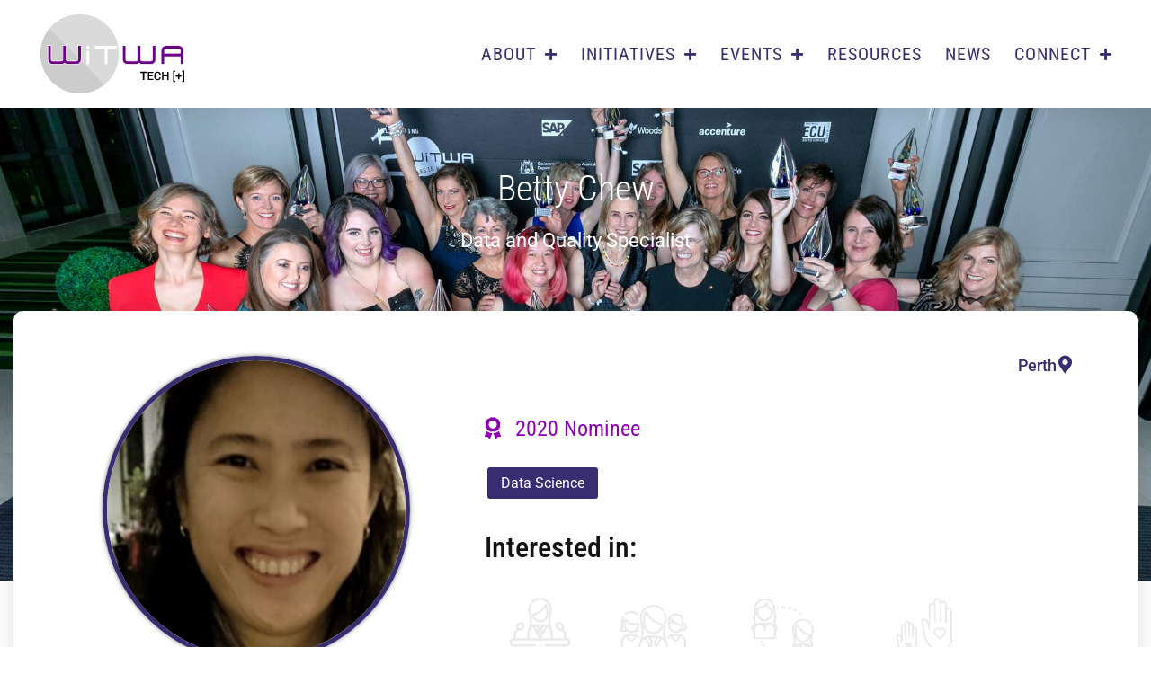

--- FILE ---
content_type: text/html; charset=UTF-8
request_url: https://www.witwa.org.au/initiatives/role-model/betty-chew/
body_size: 49592
content:
<!DOCTYPE html>
<html lang="en-AU">
<head>
	<meta charset="UTF-8">
<script>
var gform;gform||(document.addEventListener("gform_main_scripts_loaded",function(){gform.scriptsLoaded=!0}),document.addEventListener("gform/theme/scripts_loaded",function(){gform.themeScriptsLoaded=!0}),window.addEventListener("DOMContentLoaded",function(){gform.domLoaded=!0}),gform={domLoaded:!1,scriptsLoaded:!1,themeScriptsLoaded:!1,isFormEditor:()=>"function"==typeof InitializeEditor,callIfLoaded:function(o){return!(!gform.domLoaded||!gform.scriptsLoaded||!gform.themeScriptsLoaded&&!gform.isFormEditor()||(gform.isFormEditor()&&console.warn("The use of gform.initializeOnLoaded() is deprecated in the form editor context and will be removed in Gravity Forms 3.1."),o(),0))},initializeOnLoaded:function(o){gform.callIfLoaded(o)||(document.addEventListener("gform_main_scripts_loaded",()=>{gform.scriptsLoaded=!0,gform.callIfLoaded(o)}),document.addEventListener("gform/theme/scripts_loaded",()=>{gform.themeScriptsLoaded=!0,gform.callIfLoaded(o)}),window.addEventListener("DOMContentLoaded",()=>{gform.domLoaded=!0,gform.callIfLoaded(o)}))},hooks:{action:{},filter:{}},addAction:function(o,r,e,t){gform.addHook("action",o,r,e,t)},addFilter:function(o,r,e,t){gform.addHook("filter",o,r,e,t)},doAction:function(o){gform.doHook("action",o,arguments)},applyFilters:function(o){return gform.doHook("filter",o,arguments)},removeAction:function(o,r){gform.removeHook("action",o,r)},removeFilter:function(o,r,e){gform.removeHook("filter",o,r,e)},addHook:function(o,r,e,t,n){null==gform.hooks[o][r]&&(gform.hooks[o][r]=[]);var d=gform.hooks[o][r];null==n&&(n=r+"_"+d.length),gform.hooks[o][r].push({tag:n,callable:e,priority:t=null==t?10:t})},doHook:function(r,o,e){var t;if(e=Array.prototype.slice.call(e,1),null!=gform.hooks[r][o]&&((o=gform.hooks[r][o]).sort(function(o,r){return o.priority-r.priority}),o.forEach(function(o){"function"!=typeof(t=o.callable)&&(t=window[t]),"action"==r?t.apply(null,e):e[0]=t.apply(null,e)})),"filter"==r)return e[0]},removeHook:function(o,r,t,n){var e;null!=gform.hooks[o][r]&&(e=(e=gform.hooks[o][r]).filter(function(o,r,e){return!!(null!=n&&n!=o.tag||null!=t&&t!=o.priority)}),gform.hooks[o][r]=e)}});
</script>

	<title> Betty Chew |Betty has been in the IT industry since 1994. She is an experienced IT Consultant with solid Information Architecture and Business Analyst skills. Betty is a dynamic team member with strong learning skills and proven expertise in: data modelling, business systems analysis, database administration, client support, systems design and implementation,&hellip;</title>
<link data-rocket-preload as="style" href="https://fonts.googleapis.com/css?family=Roboto%3A100%2C100italic%2C300%2C300italic%2Cregular%2Citalic%2C500%2C500italic%2C700%2C700italic%2C900%2C900italic%7CRoboto%20Condensed%3A300%2C300italic%2Cregular%2Citalic%2C700%2C700italic&#038;display=swap" rel="preload">
<style id="" media="print" onload="this.media=&#039;all&#039;">/* cyrillic-ext */
@font-face {
  font-family: 'Roboto';
  font-style: italic;
  font-weight: 100;
  font-stretch: 100%;
  font-display: swap;
  src: url(/fonts.gstatic.com/s/roboto/v50/KFO5CnqEu92Fr1Mu53ZEC9_Vu3r1gIhOszmkC3kaSTbQWt4N.woff2) format('woff2');
  unicode-range: U+0460-052F, U+1C80-1C8A, U+20B4, U+2DE0-2DFF, U+A640-A69F, U+FE2E-FE2F;
}
/* cyrillic */
@font-face {
  font-family: 'Roboto';
  font-style: italic;
  font-weight: 100;
  font-stretch: 100%;
  font-display: swap;
  src: url(/fonts.gstatic.com/s/roboto/v50/KFO5CnqEu92Fr1Mu53ZEC9_Vu3r1gIhOszmkAnkaSTbQWt4N.woff2) format('woff2');
  unicode-range: U+0301, U+0400-045F, U+0490-0491, U+04B0-04B1, U+2116;
}
/* greek-ext */
@font-face {
  font-family: 'Roboto';
  font-style: italic;
  font-weight: 100;
  font-stretch: 100%;
  font-display: swap;
  src: url(/fonts.gstatic.com/s/roboto/v50/KFO5CnqEu92Fr1Mu53ZEC9_Vu3r1gIhOszmkCnkaSTbQWt4N.woff2) format('woff2');
  unicode-range: U+1F00-1FFF;
}
/* greek */
@font-face {
  font-family: 'Roboto';
  font-style: italic;
  font-weight: 100;
  font-stretch: 100%;
  font-display: swap;
  src: url(/fonts.gstatic.com/s/roboto/v50/KFO5CnqEu92Fr1Mu53ZEC9_Vu3r1gIhOszmkBXkaSTbQWt4N.woff2) format('woff2');
  unicode-range: U+0370-0377, U+037A-037F, U+0384-038A, U+038C, U+038E-03A1, U+03A3-03FF;
}
/* math */
@font-face {
  font-family: 'Roboto';
  font-style: italic;
  font-weight: 100;
  font-stretch: 100%;
  font-display: swap;
  src: url(/fonts.gstatic.com/s/roboto/v50/KFO5CnqEu92Fr1Mu53ZEC9_Vu3r1gIhOszmkenkaSTbQWt4N.woff2) format('woff2');
  unicode-range: U+0302-0303, U+0305, U+0307-0308, U+0310, U+0312, U+0315, U+031A, U+0326-0327, U+032C, U+032F-0330, U+0332-0333, U+0338, U+033A, U+0346, U+034D, U+0391-03A1, U+03A3-03A9, U+03B1-03C9, U+03D1, U+03D5-03D6, U+03F0-03F1, U+03F4-03F5, U+2016-2017, U+2034-2038, U+203C, U+2040, U+2043, U+2047, U+2050, U+2057, U+205F, U+2070-2071, U+2074-208E, U+2090-209C, U+20D0-20DC, U+20E1, U+20E5-20EF, U+2100-2112, U+2114-2115, U+2117-2121, U+2123-214F, U+2190, U+2192, U+2194-21AE, U+21B0-21E5, U+21F1-21F2, U+21F4-2211, U+2213-2214, U+2216-22FF, U+2308-230B, U+2310, U+2319, U+231C-2321, U+2336-237A, U+237C, U+2395, U+239B-23B7, U+23D0, U+23DC-23E1, U+2474-2475, U+25AF, U+25B3, U+25B7, U+25BD, U+25C1, U+25CA, U+25CC, U+25FB, U+266D-266F, U+27C0-27FF, U+2900-2AFF, U+2B0E-2B11, U+2B30-2B4C, U+2BFE, U+3030, U+FF5B, U+FF5D, U+1D400-1D7FF, U+1EE00-1EEFF;
}
/* symbols */
@font-face {
  font-family: 'Roboto';
  font-style: italic;
  font-weight: 100;
  font-stretch: 100%;
  font-display: swap;
  src: url(/fonts.gstatic.com/s/roboto/v50/KFO5CnqEu92Fr1Mu53ZEC9_Vu3r1gIhOszmkaHkaSTbQWt4N.woff2) format('woff2');
  unicode-range: U+0001-000C, U+000E-001F, U+007F-009F, U+20DD-20E0, U+20E2-20E4, U+2150-218F, U+2190, U+2192, U+2194-2199, U+21AF, U+21E6-21F0, U+21F3, U+2218-2219, U+2299, U+22C4-22C6, U+2300-243F, U+2440-244A, U+2460-24FF, U+25A0-27BF, U+2800-28FF, U+2921-2922, U+2981, U+29BF, U+29EB, U+2B00-2BFF, U+4DC0-4DFF, U+FFF9-FFFB, U+10140-1018E, U+10190-1019C, U+101A0, U+101D0-101FD, U+102E0-102FB, U+10E60-10E7E, U+1D2C0-1D2D3, U+1D2E0-1D37F, U+1F000-1F0FF, U+1F100-1F1AD, U+1F1E6-1F1FF, U+1F30D-1F30F, U+1F315, U+1F31C, U+1F31E, U+1F320-1F32C, U+1F336, U+1F378, U+1F37D, U+1F382, U+1F393-1F39F, U+1F3A7-1F3A8, U+1F3AC-1F3AF, U+1F3C2, U+1F3C4-1F3C6, U+1F3CA-1F3CE, U+1F3D4-1F3E0, U+1F3ED, U+1F3F1-1F3F3, U+1F3F5-1F3F7, U+1F408, U+1F415, U+1F41F, U+1F426, U+1F43F, U+1F441-1F442, U+1F444, U+1F446-1F449, U+1F44C-1F44E, U+1F453, U+1F46A, U+1F47D, U+1F4A3, U+1F4B0, U+1F4B3, U+1F4B9, U+1F4BB, U+1F4BF, U+1F4C8-1F4CB, U+1F4D6, U+1F4DA, U+1F4DF, U+1F4E3-1F4E6, U+1F4EA-1F4ED, U+1F4F7, U+1F4F9-1F4FB, U+1F4FD-1F4FE, U+1F503, U+1F507-1F50B, U+1F50D, U+1F512-1F513, U+1F53E-1F54A, U+1F54F-1F5FA, U+1F610, U+1F650-1F67F, U+1F687, U+1F68D, U+1F691, U+1F694, U+1F698, U+1F6AD, U+1F6B2, U+1F6B9-1F6BA, U+1F6BC, U+1F6C6-1F6CF, U+1F6D3-1F6D7, U+1F6E0-1F6EA, U+1F6F0-1F6F3, U+1F6F7-1F6FC, U+1F700-1F7FF, U+1F800-1F80B, U+1F810-1F847, U+1F850-1F859, U+1F860-1F887, U+1F890-1F8AD, U+1F8B0-1F8BB, U+1F8C0-1F8C1, U+1F900-1F90B, U+1F93B, U+1F946, U+1F984, U+1F996, U+1F9E9, U+1FA00-1FA6F, U+1FA70-1FA7C, U+1FA80-1FA89, U+1FA8F-1FAC6, U+1FACE-1FADC, U+1FADF-1FAE9, U+1FAF0-1FAF8, U+1FB00-1FBFF;
}
/* vietnamese */
@font-face {
  font-family: 'Roboto';
  font-style: italic;
  font-weight: 100;
  font-stretch: 100%;
  font-display: swap;
  src: url(/fonts.gstatic.com/s/roboto/v50/KFO5CnqEu92Fr1Mu53ZEC9_Vu3r1gIhOszmkCXkaSTbQWt4N.woff2) format('woff2');
  unicode-range: U+0102-0103, U+0110-0111, U+0128-0129, U+0168-0169, U+01A0-01A1, U+01AF-01B0, U+0300-0301, U+0303-0304, U+0308-0309, U+0323, U+0329, U+1EA0-1EF9, U+20AB;
}
/* latin-ext */
@font-face {
  font-family: 'Roboto';
  font-style: italic;
  font-weight: 100;
  font-stretch: 100%;
  font-display: swap;
  src: url(/fonts.gstatic.com/s/roboto/v50/KFO5CnqEu92Fr1Mu53ZEC9_Vu3r1gIhOszmkCHkaSTbQWt4N.woff2) format('woff2');
  unicode-range: U+0100-02BA, U+02BD-02C5, U+02C7-02CC, U+02CE-02D7, U+02DD-02FF, U+0304, U+0308, U+0329, U+1D00-1DBF, U+1E00-1E9F, U+1EF2-1EFF, U+2020, U+20A0-20AB, U+20AD-20C0, U+2113, U+2C60-2C7F, U+A720-A7FF;
}
/* latin */
@font-face {
  font-family: 'Roboto';
  font-style: italic;
  font-weight: 100;
  font-stretch: 100%;
  font-display: swap;
  src: url(/fonts.gstatic.com/s/roboto/v50/KFO5CnqEu92Fr1Mu53ZEC9_Vu3r1gIhOszmkBnkaSTbQWg.woff2) format('woff2');
  unicode-range: U+0000-00FF, U+0131, U+0152-0153, U+02BB-02BC, U+02C6, U+02DA, U+02DC, U+0304, U+0308, U+0329, U+2000-206F, U+20AC, U+2122, U+2191, U+2193, U+2212, U+2215, U+FEFF, U+FFFD;
}
/* cyrillic-ext */
@font-face {
  font-family: 'Roboto';
  font-style: italic;
  font-weight: 300;
  font-stretch: 100%;
  font-display: swap;
  src: url(/fonts.gstatic.com/s/roboto/v50/KFO5CnqEu92Fr1Mu53ZEC9_Vu3r1gIhOszmkC3kaSTbQWt4N.woff2) format('woff2');
  unicode-range: U+0460-052F, U+1C80-1C8A, U+20B4, U+2DE0-2DFF, U+A640-A69F, U+FE2E-FE2F;
}
/* cyrillic */
@font-face {
  font-family: 'Roboto';
  font-style: italic;
  font-weight: 300;
  font-stretch: 100%;
  font-display: swap;
  src: url(/fonts.gstatic.com/s/roboto/v50/KFO5CnqEu92Fr1Mu53ZEC9_Vu3r1gIhOszmkAnkaSTbQWt4N.woff2) format('woff2');
  unicode-range: U+0301, U+0400-045F, U+0490-0491, U+04B0-04B1, U+2116;
}
/* greek-ext */
@font-face {
  font-family: 'Roboto';
  font-style: italic;
  font-weight: 300;
  font-stretch: 100%;
  font-display: swap;
  src: url(/fonts.gstatic.com/s/roboto/v50/KFO5CnqEu92Fr1Mu53ZEC9_Vu3r1gIhOszmkCnkaSTbQWt4N.woff2) format('woff2');
  unicode-range: U+1F00-1FFF;
}
/* greek */
@font-face {
  font-family: 'Roboto';
  font-style: italic;
  font-weight: 300;
  font-stretch: 100%;
  font-display: swap;
  src: url(/fonts.gstatic.com/s/roboto/v50/KFO5CnqEu92Fr1Mu53ZEC9_Vu3r1gIhOszmkBXkaSTbQWt4N.woff2) format('woff2');
  unicode-range: U+0370-0377, U+037A-037F, U+0384-038A, U+038C, U+038E-03A1, U+03A3-03FF;
}
/* math */
@font-face {
  font-family: 'Roboto';
  font-style: italic;
  font-weight: 300;
  font-stretch: 100%;
  font-display: swap;
  src: url(/fonts.gstatic.com/s/roboto/v50/KFO5CnqEu92Fr1Mu53ZEC9_Vu3r1gIhOszmkenkaSTbQWt4N.woff2) format('woff2');
  unicode-range: U+0302-0303, U+0305, U+0307-0308, U+0310, U+0312, U+0315, U+031A, U+0326-0327, U+032C, U+032F-0330, U+0332-0333, U+0338, U+033A, U+0346, U+034D, U+0391-03A1, U+03A3-03A9, U+03B1-03C9, U+03D1, U+03D5-03D6, U+03F0-03F1, U+03F4-03F5, U+2016-2017, U+2034-2038, U+203C, U+2040, U+2043, U+2047, U+2050, U+2057, U+205F, U+2070-2071, U+2074-208E, U+2090-209C, U+20D0-20DC, U+20E1, U+20E5-20EF, U+2100-2112, U+2114-2115, U+2117-2121, U+2123-214F, U+2190, U+2192, U+2194-21AE, U+21B0-21E5, U+21F1-21F2, U+21F4-2211, U+2213-2214, U+2216-22FF, U+2308-230B, U+2310, U+2319, U+231C-2321, U+2336-237A, U+237C, U+2395, U+239B-23B7, U+23D0, U+23DC-23E1, U+2474-2475, U+25AF, U+25B3, U+25B7, U+25BD, U+25C1, U+25CA, U+25CC, U+25FB, U+266D-266F, U+27C0-27FF, U+2900-2AFF, U+2B0E-2B11, U+2B30-2B4C, U+2BFE, U+3030, U+FF5B, U+FF5D, U+1D400-1D7FF, U+1EE00-1EEFF;
}
/* symbols */
@font-face {
  font-family: 'Roboto';
  font-style: italic;
  font-weight: 300;
  font-stretch: 100%;
  font-display: swap;
  src: url(/fonts.gstatic.com/s/roboto/v50/KFO5CnqEu92Fr1Mu53ZEC9_Vu3r1gIhOszmkaHkaSTbQWt4N.woff2) format('woff2');
  unicode-range: U+0001-000C, U+000E-001F, U+007F-009F, U+20DD-20E0, U+20E2-20E4, U+2150-218F, U+2190, U+2192, U+2194-2199, U+21AF, U+21E6-21F0, U+21F3, U+2218-2219, U+2299, U+22C4-22C6, U+2300-243F, U+2440-244A, U+2460-24FF, U+25A0-27BF, U+2800-28FF, U+2921-2922, U+2981, U+29BF, U+29EB, U+2B00-2BFF, U+4DC0-4DFF, U+FFF9-FFFB, U+10140-1018E, U+10190-1019C, U+101A0, U+101D0-101FD, U+102E0-102FB, U+10E60-10E7E, U+1D2C0-1D2D3, U+1D2E0-1D37F, U+1F000-1F0FF, U+1F100-1F1AD, U+1F1E6-1F1FF, U+1F30D-1F30F, U+1F315, U+1F31C, U+1F31E, U+1F320-1F32C, U+1F336, U+1F378, U+1F37D, U+1F382, U+1F393-1F39F, U+1F3A7-1F3A8, U+1F3AC-1F3AF, U+1F3C2, U+1F3C4-1F3C6, U+1F3CA-1F3CE, U+1F3D4-1F3E0, U+1F3ED, U+1F3F1-1F3F3, U+1F3F5-1F3F7, U+1F408, U+1F415, U+1F41F, U+1F426, U+1F43F, U+1F441-1F442, U+1F444, U+1F446-1F449, U+1F44C-1F44E, U+1F453, U+1F46A, U+1F47D, U+1F4A3, U+1F4B0, U+1F4B3, U+1F4B9, U+1F4BB, U+1F4BF, U+1F4C8-1F4CB, U+1F4D6, U+1F4DA, U+1F4DF, U+1F4E3-1F4E6, U+1F4EA-1F4ED, U+1F4F7, U+1F4F9-1F4FB, U+1F4FD-1F4FE, U+1F503, U+1F507-1F50B, U+1F50D, U+1F512-1F513, U+1F53E-1F54A, U+1F54F-1F5FA, U+1F610, U+1F650-1F67F, U+1F687, U+1F68D, U+1F691, U+1F694, U+1F698, U+1F6AD, U+1F6B2, U+1F6B9-1F6BA, U+1F6BC, U+1F6C6-1F6CF, U+1F6D3-1F6D7, U+1F6E0-1F6EA, U+1F6F0-1F6F3, U+1F6F7-1F6FC, U+1F700-1F7FF, U+1F800-1F80B, U+1F810-1F847, U+1F850-1F859, U+1F860-1F887, U+1F890-1F8AD, U+1F8B0-1F8BB, U+1F8C0-1F8C1, U+1F900-1F90B, U+1F93B, U+1F946, U+1F984, U+1F996, U+1F9E9, U+1FA00-1FA6F, U+1FA70-1FA7C, U+1FA80-1FA89, U+1FA8F-1FAC6, U+1FACE-1FADC, U+1FADF-1FAE9, U+1FAF0-1FAF8, U+1FB00-1FBFF;
}
/* vietnamese */
@font-face {
  font-family: 'Roboto';
  font-style: italic;
  font-weight: 300;
  font-stretch: 100%;
  font-display: swap;
  src: url(/fonts.gstatic.com/s/roboto/v50/KFO5CnqEu92Fr1Mu53ZEC9_Vu3r1gIhOszmkCXkaSTbQWt4N.woff2) format('woff2');
  unicode-range: U+0102-0103, U+0110-0111, U+0128-0129, U+0168-0169, U+01A0-01A1, U+01AF-01B0, U+0300-0301, U+0303-0304, U+0308-0309, U+0323, U+0329, U+1EA0-1EF9, U+20AB;
}
/* latin-ext */
@font-face {
  font-family: 'Roboto';
  font-style: italic;
  font-weight: 300;
  font-stretch: 100%;
  font-display: swap;
  src: url(/fonts.gstatic.com/s/roboto/v50/KFO5CnqEu92Fr1Mu53ZEC9_Vu3r1gIhOszmkCHkaSTbQWt4N.woff2) format('woff2');
  unicode-range: U+0100-02BA, U+02BD-02C5, U+02C7-02CC, U+02CE-02D7, U+02DD-02FF, U+0304, U+0308, U+0329, U+1D00-1DBF, U+1E00-1E9F, U+1EF2-1EFF, U+2020, U+20A0-20AB, U+20AD-20C0, U+2113, U+2C60-2C7F, U+A720-A7FF;
}
/* latin */
@font-face {
  font-family: 'Roboto';
  font-style: italic;
  font-weight: 300;
  font-stretch: 100%;
  font-display: swap;
  src: url(/fonts.gstatic.com/s/roboto/v50/KFO5CnqEu92Fr1Mu53ZEC9_Vu3r1gIhOszmkBnkaSTbQWg.woff2) format('woff2');
  unicode-range: U+0000-00FF, U+0131, U+0152-0153, U+02BB-02BC, U+02C6, U+02DA, U+02DC, U+0304, U+0308, U+0329, U+2000-206F, U+20AC, U+2122, U+2191, U+2193, U+2212, U+2215, U+FEFF, U+FFFD;
}
/* cyrillic-ext */
@font-face {
  font-family: 'Roboto';
  font-style: italic;
  font-weight: 400;
  font-stretch: 100%;
  font-display: swap;
  src: url(/fonts.gstatic.com/s/roboto/v50/KFO5CnqEu92Fr1Mu53ZEC9_Vu3r1gIhOszmkC3kaSTbQWt4N.woff2) format('woff2');
  unicode-range: U+0460-052F, U+1C80-1C8A, U+20B4, U+2DE0-2DFF, U+A640-A69F, U+FE2E-FE2F;
}
/* cyrillic */
@font-face {
  font-family: 'Roboto';
  font-style: italic;
  font-weight: 400;
  font-stretch: 100%;
  font-display: swap;
  src: url(/fonts.gstatic.com/s/roboto/v50/KFO5CnqEu92Fr1Mu53ZEC9_Vu3r1gIhOszmkAnkaSTbQWt4N.woff2) format('woff2');
  unicode-range: U+0301, U+0400-045F, U+0490-0491, U+04B0-04B1, U+2116;
}
/* greek-ext */
@font-face {
  font-family: 'Roboto';
  font-style: italic;
  font-weight: 400;
  font-stretch: 100%;
  font-display: swap;
  src: url(/fonts.gstatic.com/s/roboto/v50/KFO5CnqEu92Fr1Mu53ZEC9_Vu3r1gIhOszmkCnkaSTbQWt4N.woff2) format('woff2');
  unicode-range: U+1F00-1FFF;
}
/* greek */
@font-face {
  font-family: 'Roboto';
  font-style: italic;
  font-weight: 400;
  font-stretch: 100%;
  font-display: swap;
  src: url(/fonts.gstatic.com/s/roboto/v50/KFO5CnqEu92Fr1Mu53ZEC9_Vu3r1gIhOszmkBXkaSTbQWt4N.woff2) format('woff2');
  unicode-range: U+0370-0377, U+037A-037F, U+0384-038A, U+038C, U+038E-03A1, U+03A3-03FF;
}
/* math */
@font-face {
  font-family: 'Roboto';
  font-style: italic;
  font-weight: 400;
  font-stretch: 100%;
  font-display: swap;
  src: url(/fonts.gstatic.com/s/roboto/v50/KFO5CnqEu92Fr1Mu53ZEC9_Vu3r1gIhOszmkenkaSTbQWt4N.woff2) format('woff2');
  unicode-range: U+0302-0303, U+0305, U+0307-0308, U+0310, U+0312, U+0315, U+031A, U+0326-0327, U+032C, U+032F-0330, U+0332-0333, U+0338, U+033A, U+0346, U+034D, U+0391-03A1, U+03A3-03A9, U+03B1-03C9, U+03D1, U+03D5-03D6, U+03F0-03F1, U+03F4-03F5, U+2016-2017, U+2034-2038, U+203C, U+2040, U+2043, U+2047, U+2050, U+2057, U+205F, U+2070-2071, U+2074-208E, U+2090-209C, U+20D0-20DC, U+20E1, U+20E5-20EF, U+2100-2112, U+2114-2115, U+2117-2121, U+2123-214F, U+2190, U+2192, U+2194-21AE, U+21B0-21E5, U+21F1-21F2, U+21F4-2211, U+2213-2214, U+2216-22FF, U+2308-230B, U+2310, U+2319, U+231C-2321, U+2336-237A, U+237C, U+2395, U+239B-23B7, U+23D0, U+23DC-23E1, U+2474-2475, U+25AF, U+25B3, U+25B7, U+25BD, U+25C1, U+25CA, U+25CC, U+25FB, U+266D-266F, U+27C0-27FF, U+2900-2AFF, U+2B0E-2B11, U+2B30-2B4C, U+2BFE, U+3030, U+FF5B, U+FF5D, U+1D400-1D7FF, U+1EE00-1EEFF;
}
/* symbols */
@font-face {
  font-family: 'Roboto';
  font-style: italic;
  font-weight: 400;
  font-stretch: 100%;
  font-display: swap;
  src: url(/fonts.gstatic.com/s/roboto/v50/KFO5CnqEu92Fr1Mu53ZEC9_Vu3r1gIhOszmkaHkaSTbQWt4N.woff2) format('woff2');
  unicode-range: U+0001-000C, U+000E-001F, U+007F-009F, U+20DD-20E0, U+20E2-20E4, U+2150-218F, U+2190, U+2192, U+2194-2199, U+21AF, U+21E6-21F0, U+21F3, U+2218-2219, U+2299, U+22C4-22C6, U+2300-243F, U+2440-244A, U+2460-24FF, U+25A0-27BF, U+2800-28FF, U+2921-2922, U+2981, U+29BF, U+29EB, U+2B00-2BFF, U+4DC0-4DFF, U+FFF9-FFFB, U+10140-1018E, U+10190-1019C, U+101A0, U+101D0-101FD, U+102E0-102FB, U+10E60-10E7E, U+1D2C0-1D2D3, U+1D2E0-1D37F, U+1F000-1F0FF, U+1F100-1F1AD, U+1F1E6-1F1FF, U+1F30D-1F30F, U+1F315, U+1F31C, U+1F31E, U+1F320-1F32C, U+1F336, U+1F378, U+1F37D, U+1F382, U+1F393-1F39F, U+1F3A7-1F3A8, U+1F3AC-1F3AF, U+1F3C2, U+1F3C4-1F3C6, U+1F3CA-1F3CE, U+1F3D4-1F3E0, U+1F3ED, U+1F3F1-1F3F3, U+1F3F5-1F3F7, U+1F408, U+1F415, U+1F41F, U+1F426, U+1F43F, U+1F441-1F442, U+1F444, U+1F446-1F449, U+1F44C-1F44E, U+1F453, U+1F46A, U+1F47D, U+1F4A3, U+1F4B0, U+1F4B3, U+1F4B9, U+1F4BB, U+1F4BF, U+1F4C8-1F4CB, U+1F4D6, U+1F4DA, U+1F4DF, U+1F4E3-1F4E6, U+1F4EA-1F4ED, U+1F4F7, U+1F4F9-1F4FB, U+1F4FD-1F4FE, U+1F503, U+1F507-1F50B, U+1F50D, U+1F512-1F513, U+1F53E-1F54A, U+1F54F-1F5FA, U+1F610, U+1F650-1F67F, U+1F687, U+1F68D, U+1F691, U+1F694, U+1F698, U+1F6AD, U+1F6B2, U+1F6B9-1F6BA, U+1F6BC, U+1F6C6-1F6CF, U+1F6D3-1F6D7, U+1F6E0-1F6EA, U+1F6F0-1F6F3, U+1F6F7-1F6FC, U+1F700-1F7FF, U+1F800-1F80B, U+1F810-1F847, U+1F850-1F859, U+1F860-1F887, U+1F890-1F8AD, U+1F8B0-1F8BB, U+1F8C0-1F8C1, U+1F900-1F90B, U+1F93B, U+1F946, U+1F984, U+1F996, U+1F9E9, U+1FA00-1FA6F, U+1FA70-1FA7C, U+1FA80-1FA89, U+1FA8F-1FAC6, U+1FACE-1FADC, U+1FADF-1FAE9, U+1FAF0-1FAF8, U+1FB00-1FBFF;
}
/* vietnamese */
@font-face {
  font-family: 'Roboto';
  font-style: italic;
  font-weight: 400;
  font-stretch: 100%;
  font-display: swap;
  src: url(/fonts.gstatic.com/s/roboto/v50/KFO5CnqEu92Fr1Mu53ZEC9_Vu3r1gIhOszmkCXkaSTbQWt4N.woff2) format('woff2');
  unicode-range: U+0102-0103, U+0110-0111, U+0128-0129, U+0168-0169, U+01A0-01A1, U+01AF-01B0, U+0300-0301, U+0303-0304, U+0308-0309, U+0323, U+0329, U+1EA0-1EF9, U+20AB;
}
/* latin-ext */
@font-face {
  font-family: 'Roboto';
  font-style: italic;
  font-weight: 400;
  font-stretch: 100%;
  font-display: swap;
  src: url(/fonts.gstatic.com/s/roboto/v50/KFO5CnqEu92Fr1Mu53ZEC9_Vu3r1gIhOszmkCHkaSTbQWt4N.woff2) format('woff2');
  unicode-range: U+0100-02BA, U+02BD-02C5, U+02C7-02CC, U+02CE-02D7, U+02DD-02FF, U+0304, U+0308, U+0329, U+1D00-1DBF, U+1E00-1E9F, U+1EF2-1EFF, U+2020, U+20A0-20AB, U+20AD-20C0, U+2113, U+2C60-2C7F, U+A720-A7FF;
}
/* latin */
@font-face {
  font-family: 'Roboto';
  font-style: italic;
  font-weight: 400;
  font-stretch: 100%;
  font-display: swap;
  src: url(/fonts.gstatic.com/s/roboto/v50/KFO5CnqEu92Fr1Mu53ZEC9_Vu3r1gIhOszmkBnkaSTbQWg.woff2) format('woff2');
  unicode-range: U+0000-00FF, U+0131, U+0152-0153, U+02BB-02BC, U+02C6, U+02DA, U+02DC, U+0304, U+0308, U+0329, U+2000-206F, U+20AC, U+2122, U+2191, U+2193, U+2212, U+2215, U+FEFF, U+FFFD;
}
/* cyrillic-ext */
@font-face {
  font-family: 'Roboto';
  font-style: italic;
  font-weight: 500;
  font-stretch: 100%;
  font-display: swap;
  src: url(/fonts.gstatic.com/s/roboto/v50/KFO5CnqEu92Fr1Mu53ZEC9_Vu3r1gIhOszmkC3kaSTbQWt4N.woff2) format('woff2');
  unicode-range: U+0460-052F, U+1C80-1C8A, U+20B4, U+2DE0-2DFF, U+A640-A69F, U+FE2E-FE2F;
}
/* cyrillic */
@font-face {
  font-family: 'Roboto';
  font-style: italic;
  font-weight: 500;
  font-stretch: 100%;
  font-display: swap;
  src: url(/fonts.gstatic.com/s/roboto/v50/KFO5CnqEu92Fr1Mu53ZEC9_Vu3r1gIhOszmkAnkaSTbQWt4N.woff2) format('woff2');
  unicode-range: U+0301, U+0400-045F, U+0490-0491, U+04B0-04B1, U+2116;
}
/* greek-ext */
@font-face {
  font-family: 'Roboto';
  font-style: italic;
  font-weight: 500;
  font-stretch: 100%;
  font-display: swap;
  src: url(/fonts.gstatic.com/s/roboto/v50/KFO5CnqEu92Fr1Mu53ZEC9_Vu3r1gIhOszmkCnkaSTbQWt4N.woff2) format('woff2');
  unicode-range: U+1F00-1FFF;
}
/* greek */
@font-face {
  font-family: 'Roboto';
  font-style: italic;
  font-weight: 500;
  font-stretch: 100%;
  font-display: swap;
  src: url(/fonts.gstatic.com/s/roboto/v50/KFO5CnqEu92Fr1Mu53ZEC9_Vu3r1gIhOszmkBXkaSTbQWt4N.woff2) format('woff2');
  unicode-range: U+0370-0377, U+037A-037F, U+0384-038A, U+038C, U+038E-03A1, U+03A3-03FF;
}
/* math */
@font-face {
  font-family: 'Roboto';
  font-style: italic;
  font-weight: 500;
  font-stretch: 100%;
  font-display: swap;
  src: url(/fonts.gstatic.com/s/roboto/v50/KFO5CnqEu92Fr1Mu53ZEC9_Vu3r1gIhOszmkenkaSTbQWt4N.woff2) format('woff2');
  unicode-range: U+0302-0303, U+0305, U+0307-0308, U+0310, U+0312, U+0315, U+031A, U+0326-0327, U+032C, U+032F-0330, U+0332-0333, U+0338, U+033A, U+0346, U+034D, U+0391-03A1, U+03A3-03A9, U+03B1-03C9, U+03D1, U+03D5-03D6, U+03F0-03F1, U+03F4-03F5, U+2016-2017, U+2034-2038, U+203C, U+2040, U+2043, U+2047, U+2050, U+2057, U+205F, U+2070-2071, U+2074-208E, U+2090-209C, U+20D0-20DC, U+20E1, U+20E5-20EF, U+2100-2112, U+2114-2115, U+2117-2121, U+2123-214F, U+2190, U+2192, U+2194-21AE, U+21B0-21E5, U+21F1-21F2, U+21F4-2211, U+2213-2214, U+2216-22FF, U+2308-230B, U+2310, U+2319, U+231C-2321, U+2336-237A, U+237C, U+2395, U+239B-23B7, U+23D0, U+23DC-23E1, U+2474-2475, U+25AF, U+25B3, U+25B7, U+25BD, U+25C1, U+25CA, U+25CC, U+25FB, U+266D-266F, U+27C0-27FF, U+2900-2AFF, U+2B0E-2B11, U+2B30-2B4C, U+2BFE, U+3030, U+FF5B, U+FF5D, U+1D400-1D7FF, U+1EE00-1EEFF;
}
/* symbols */
@font-face {
  font-family: 'Roboto';
  font-style: italic;
  font-weight: 500;
  font-stretch: 100%;
  font-display: swap;
  src: url(/fonts.gstatic.com/s/roboto/v50/KFO5CnqEu92Fr1Mu53ZEC9_Vu3r1gIhOszmkaHkaSTbQWt4N.woff2) format('woff2');
  unicode-range: U+0001-000C, U+000E-001F, U+007F-009F, U+20DD-20E0, U+20E2-20E4, U+2150-218F, U+2190, U+2192, U+2194-2199, U+21AF, U+21E6-21F0, U+21F3, U+2218-2219, U+2299, U+22C4-22C6, U+2300-243F, U+2440-244A, U+2460-24FF, U+25A0-27BF, U+2800-28FF, U+2921-2922, U+2981, U+29BF, U+29EB, U+2B00-2BFF, U+4DC0-4DFF, U+FFF9-FFFB, U+10140-1018E, U+10190-1019C, U+101A0, U+101D0-101FD, U+102E0-102FB, U+10E60-10E7E, U+1D2C0-1D2D3, U+1D2E0-1D37F, U+1F000-1F0FF, U+1F100-1F1AD, U+1F1E6-1F1FF, U+1F30D-1F30F, U+1F315, U+1F31C, U+1F31E, U+1F320-1F32C, U+1F336, U+1F378, U+1F37D, U+1F382, U+1F393-1F39F, U+1F3A7-1F3A8, U+1F3AC-1F3AF, U+1F3C2, U+1F3C4-1F3C6, U+1F3CA-1F3CE, U+1F3D4-1F3E0, U+1F3ED, U+1F3F1-1F3F3, U+1F3F5-1F3F7, U+1F408, U+1F415, U+1F41F, U+1F426, U+1F43F, U+1F441-1F442, U+1F444, U+1F446-1F449, U+1F44C-1F44E, U+1F453, U+1F46A, U+1F47D, U+1F4A3, U+1F4B0, U+1F4B3, U+1F4B9, U+1F4BB, U+1F4BF, U+1F4C8-1F4CB, U+1F4D6, U+1F4DA, U+1F4DF, U+1F4E3-1F4E6, U+1F4EA-1F4ED, U+1F4F7, U+1F4F9-1F4FB, U+1F4FD-1F4FE, U+1F503, U+1F507-1F50B, U+1F50D, U+1F512-1F513, U+1F53E-1F54A, U+1F54F-1F5FA, U+1F610, U+1F650-1F67F, U+1F687, U+1F68D, U+1F691, U+1F694, U+1F698, U+1F6AD, U+1F6B2, U+1F6B9-1F6BA, U+1F6BC, U+1F6C6-1F6CF, U+1F6D3-1F6D7, U+1F6E0-1F6EA, U+1F6F0-1F6F3, U+1F6F7-1F6FC, U+1F700-1F7FF, U+1F800-1F80B, U+1F810-1F847, U+1F850-1F859, U+1F860-1F887, U+1F890-1F8AD, U+1F8B0-1F8BB, U+1F8C0-1F8C1, U+1F900-1F90B, U+1F93B, U+1F946, U+1F984, U+1F996, U+1F9E9, U+1FA00-1FA6F, U+1FA70-1FA7C, U+1FA80-1FA89, U+1FA8F-1FAC6, U+1FACE-1FADC, U+1FADF-1FAE9, U+1FAF0-1FAF8, U+1FB00-1FBFF;
}
/* vietnamese */
@font-face {
  font-family: 'Roboto';
  font-style: italic;
  font-weight: 500;
  font-stretch: 100%;
  font-display: swap;
  src: url(/fonts.gstatic.com/s/roboto/v50/KFO5CnqEu92Fr1Mu53ZEC9_Vu3r1gIhOszmkCXkaSTbQWt4N.woff2) format('woff2');
  unicode-range: U+0102-0103, U+0110-0111, U+0128-0129, U+0168-0169, U+01A0-01A1, U+01AF-01B0, U+0300-0301, U+0303-0304, U+0308-0309, U+0323, U+0329, U+1EA0-1EF9, U+20AB;
}
/* latin-ext */
@font-face {
  font-family: 'Roboto';
  font-style: italic;
  font-weight: 500;
  font-stretch: 100%;
  font-display: swap;
  src: url(/fonts.gstatic.com/s/roboto/v50/KFO5CnqEu92Fr1Mu53ZEC9_Vu3r1gIhOszmkCHkaSTbQWt4N.woff2) format('woff2');
  unicode-range: U+0100-02BA, U+02BD-02C5, U+02C7-02CC, U+02CE-02D7, U+02DD-02FF, U+0304, U+0308, U+0329, U+1D00-1DBF, U+1E00-1E9F, U+1EF2-1EFF, U+2020, U+20A0-20AB, U+20AD-20C0, U+2113, U+2C60-2C7F, U+A720-A7FF;
}
/* latin */
@font-face {
  font-family: 'Roboto';
  font-style: italic;
  font-weight: 500;
  font-stretch: 100%;
  font-display: swap;
  src: url(/fonts.gstatic.com/s/roboto/v50/KFO5CnqEu92Fr1Mu53ZEC9_Vu3r1gIhOszmkBnkaSTbQWg.woff2) format('woff2');
  unicode-range: U+0000-00FF, U+0131, U+0152-0153, U+02BB-02BC, U+02C6, U+02DA, U+02DC, U+0304, U+0308, U+0329, U+2000-206F, U+20AC, U+2122, U+2191, U+2193, U+2212, U+2215, U+FEFF, U+FFFD;
}
/* cyrillic-ext */
@font-face {
  font-family: 'Roboto';
  font-style: italic;
  font-weight: 700;
  font-stretch: 100%;
  font-display: swap;
  src: url(/fonts.gstatic.com/s/roboto/v50/KFO5CnqEu92Fr1Mu53ZEC9_Vu3r1gIhOszmkC3kaSTbQWt4N.woff2) format('woff2');
  unicode-range: U+0460-052F, U+1C80-1C8A, U+20B4, U+2DE0-2DFF, U+A640-A69F, U+FE2E-FE2F;
}
/* cyrillic */
@font-face {
  font-family: 'Roboto';
  font-style: italic;
  font-weight: 700;
  font-stretch: 100%;
  font-display: swap;
  src: url(/fonts.gstatic.com/s/roboto/v50/KFO5CnqEu92Fr1Mu53ZEC9_Vu3r1gIhOszmkAnkaSTbQWt4N.woff2) format('woff2');
  unicode-range: U+0301, U+0400-045F, U+0490-0491, U+04B0-04B1, U+2116;
}
/* greek-ext */
@font-face {
  font-family: 'Roboto';
  font-style: italic;
  font-weight: 700;
  font-stretch: 100%;
  font-display: swap;
  src: url(/fonts.gstatic.com/s/roboto/v50/KFO5CnqEu92Fr1Mu53ZEC9_Vu3r1gIhOszmkCnkaSTbQWt4N.woff2) format('woff2');
  unicode-range: U+1F00-1FFF;
}
/* greek */
@font-face {
  font-family: 'Roboto';
  font-style: italic;
  font-weight: 700;
  font-stretch: 100%;
  font-display: swap;
  src: url(/fonts.gstatic.com/s/roboto/v50/KFO5CnqEu92Fr1Mu53ZEC9_Vu3r1gIhOszmkBXkaSTbQWt4N.woff2) format('woff2');
  unicode-range: U+0370-0377, U+037A-037F, U+0384-038A, U+038C, U+038E-03A1, U+03A3-03FF;
}
/* math */
@font-face {
  font-family: 'Roboto';
  font-style: italic;
  font-weight: 700;
  font-stretch: 100%;
  font-display: swap;
  src: url(/fonts.gstatic.com/s/roboto/v50/KFO5CnqEu92Fr1Mu53ZEC9_Vu3r1gIhOszmkenkaSTbQWt4N.woff2) format('woff2');
  unicode-range: U+0302-0303, U+0305, U+0307-0308, U+0310, U+0312, U+0315, U+031A, U+0326-0327, U+032C, U+032F-0330, U+0332-0333, U+0338, U+033A, U+0346, U+034D, U+0391-03A1, U+03A3-03A9, U+03B1-03C9, U+03D1, U+03D5-03D6, U+03F0-03F1, U+03F4-03F5, U+2016-2017, U+2034-2038, U+203C, U+2040, U+2043, U+2047, U+2050, U+2057, U+205F, U+2070-2071, U+2074-208E, U+2090-209C, U+20D0-20DC, U+20E1, U+20E5-20EF, U+2100-2112, U+2114-2115, U+2117-2121, U+2123-214F, U+2190, U+2192, U+2194-21AE, U+21B0-21E5, U+21F1-21F2, U+21F4-2211, U+2213-2214, U+2216-22FF, U+2308-230B, U+2310, U+2319, U+231C-2321, U+2336-237A, U+237C, U+2395, U+239B-23B7, U+23D0, U+23DC-23E1, U+2474-2475, U+25AF, U+25B3, U+25B7, U+25BD, U+25C1, U+25CA, U+25CC, U+25FB, U+266D-266F, U+27C0-27FF, U+2900-2AFF, U+2B0E-2B11, U+2B30-2B4C, U+2BFE, U+3030, U+FF5B, U+FF5D, U+1D400-1D7FF, U+1EE00-1EEFF;
}
/* symbols */
@font-face {
  font-family: 'Roboto';
  font-style: italic;
  font-weight: 700;
  font-stretch: 100%;
  font-display: swap;
  src: url(/fonts.gstatic.com/s/roboto/v50/KFO5CnqEu92Fr1Mu53ZEC9_Vu3r1gIhOszmkaHkaSTbQWt4N.woff2) format('woff2');
  unicode-range: U+0001-000C, U+000E-001F, U+007F-009F, U+20DD-20E0, U+20E2-20E4, U+2150-218F, U+2190, U+2192, U+2194-2199, U+21AF, U+21E6-21F0, U+21F3, U+2218-2219, U+2299, U+22C4-22C6, U+2300-243F, U+2440-244A, U+2460-24FF, U+25A0-27BF, U+2800-28FF, U+2921-2922, U+2981, U+29BF, U+29EB, U+2B00-2BFF, U+4DC0-4DFF, U+FFF9-FFFB, U+10140-1018E, U+10190-1019C, U+101A0, U+101D0-101FD, U+102E0-102FB, U+10E60-10E7E, U+1D2C0-1D2D3, U+1D2E0-1D37F, U+1F000-1F0FF, U+1F100-1F1AD, U+1F1E6-1F1FF, U+1F30D-1F30F, U+1F315, U+1F31C, U+1F31E, U+1F320-1F32C, U+1F336, U+1F378, U+1F37D, U+1F382, U+1F393-1F39F, U+1F3A7-1F3A8, U+1F3AC-1F3AF, U+1F3C2, U+1F3C4-1F3C6, U+1F3CA-1F3CE, U+1F3D4-1F3E0, U+1F3ED, U+1F3F1-1F3F3, U+1F3F5-1F3F7, U+1F408, U+1F415, U+1F41F, U+1F426, U+1F43F, U+1F441-1F442, U+1F444, U+1F446-1F449, U+1F44C-1F44E, U+1F453, U+1F46A, U+1F47D, U+1F4A3, U+1F4B0, U+1F4B3, U+1F4B9, U+1F4BB, U+1F4BF, U+1F4C8-1F4CB, U+1F4D6, U+1F4DA, U+1F4DF, U+1F4E3-1F4E6, U+1F4EA-1F4ED, U+1F4F7, U+1F4F9-1F4FB, U+1F4FD-1F4FE, U+1F503, U+1F507-1F50B, U+1F50D, U+1F512-1F513, U+1F53E-1F54A, U+1F54F-1F5FA, U+1F610, U+1F650-1F67F, U+1F687, U+1F68D, U+1F691, U+1F694, U+1F698, U+1F6AD, U+1F6B2, U+1F6B9-1F6BA, U+1F6BC, U+1F6C6-1F6CF, U+1F6D3-1F6D7, U+1F6E0-1F6EA, U+1F6F0-1F6F3, U+1F6F7-1F6FC, U+1F700-1F7FF, U+1F800-1F80B, U+1F810-1F847, U+1F850-1F859, U+1F860-1F887, U+1F890-1F8AD, U+1F8B0-1F8BB, U+1F8C0-1F8C1, U+1F900-1F90B, U+1F93B, U+1F946, U+1F984, U+1F996, U+1F9E9, U+1FA00-1FA6F, U+1FA70-1FA7C, U+1FA80-1FA89, U+1FA8F-1FAC6, U+1FACE-1FADC, U+1FADF-1FAE9, U+1FAF0-1FAF8, U+1FB00-1FBFF;
}
/* vietnamese */
@font-face {
  font-family: 'Roboto';
  font-style: italic;
  font-weight: 700;
  font-stretch: 100%;
  font-display: swap;
  src: url(/fonts.gstatic.com/s/roboto/v50/KFO5CnqEu92Fr1Mu53ZEC9_Vu3r1gIhOszmkCXkaSTbQWt4N.woff2) format('woff2');
  unicode-range: U+0102-0103, U+0110-0111, U+0128-0129, U+0168-0169, U+01A0-01A1, U+01AF-01B0, U+0300-0301, U+0303-0304, U+0308-0309, U+0323, U+0329, U+1EA0-1EF9, U+20AB;
}
/* latin-ext */
@font-face {
  font-family: 'Roboto';
  font-style: italic;
  font-weight: 700;
  font-stretch: 100%;
  font-display: swap;
  src: url(/fonts.gstatic.com/s/roboto/v50/KFO5CnqEu92Fr1Mu53ZEC9_Vu3r1gIhOszmkCHkaSTbQWt4N.woff2) format('woff2');
  unicode-range: U+0100-02BA, U+02BD-02C5, U+02C7-02CC, U+02CE-02D7, U+02DD-02FF, U+0304, U+0308, U+0329, U+1D00-1DBF, U+1E00-1E9F, U+1EF2-1EFF, U+2020, U+20A0-20AB, U+20AD-20C0, U+2113, U+2C60-2C7F, U+A720-A7FF;
}
/* latin */
@font-face {
  font-family: 'Roboto';
  font-style: italic;
  font-weight: 700;
  font-stretch: 100%;
  font-display: swap;
  src: url(/fonts.gstatic.com/s/roboto/v50/KFO5CnqEu92Fr1Mu53ZEC9_Vu3r1gIhOszmkBnkaSTbQWg.woff2) format('woff2');
  unicode-range: U+0000-00FF, U+0131, U+0152-0153, U+02BB-02BC, U+02C6, U+02DA, U+02DC, U+0304, U+0308, U+0329, U+2000-206F, U+20AC, U+2122, U+2191, U+2193, U+2212, U+2215, U+FEFF, U+FFFD;
}
/* cyrillic-ext */
@font-face {
  font-family: 'Roboto';
  font-style: italic;
  font-weight: 900;
  font-stretch: 100%;
  font-display: swap;
  src: url(/fonts.gstatic.com/s/roboto/v50/KFO5CnqEu92Fr1Mu53ZEC9_Vu3r1gIhOszmkC3kaSTbQWt4N.woff2) format('woff2');
  unicode-range: U+0460-052F, U+1C80-1C8A, U+20B4, U+2DE0-2DFF, U+A640-A69F, U+FE2E-FE2F;
}
/* cyrillic */
@font-face {
  font-family: 'Roboto';
  font-style: italic;
  font-weight: 900;
  font-stretch: 100%;
  font-display: swap;
  src: url(/fonts.gstatic.com/s/roboto/v50/KFO5CnqEu92Fr1Mu53ZEC9_Vu3r1gIhOszmkAnkaSTbQWt4N.woff2) format('woff2');
  unicode-range: U+0301, U+0400-045F, U+0490-0491, U+04B0-04B1, U+2116;
}
/* greek-ext */
@font-face {
  font-family: 'Roboto';
  font-style: italic;
  font-weight: 900;
  font-stretch: 100%;
  font-display: swap;
  src: url(/fonts.gstatic.com/s/roboto/v50/KFO5CnqEu92Fr1Mu53ZEC9_Vu3r1gIhOszmkCnkaSTbQWt4N.woff2) format('woff2');
  unicode-range: U+1F00-1FFF;
}
/* greek */
@font-face {
  font-family: 'Roboto';
  font-style: italic;
  font-weight: 900;
  font-stretch: 100%;
  font-display: swap;
  src: url(/fonts.gstatic.com/s/roboto/v50/KFO5CnqEu92Fr1Mu53ZEC9_Vu3r1gIhOszmkBXkaSTbQWt4N.woff2) format('woff2');
  unicode-range: U+0370-0377, U+037A-037F, U+0384-038A, U+038C, U+038E-03A1, U+03A3-03FF;
}
/* math */
@font-face {
  font-family: 'Roboto';
  font-style: italic;
  font-weight: 900;
  font-stretch: 100%;
  font-display: swap;
  src: url(/fonts.gstatic.com/s/roboto/v50/KFO5CnqEu92Fr1Mu53ZEC9_Vu3r1gIhOszmkenkaSTbQWt4N.woff2) format('woff2');
  unicode-range: U+0302-0303, U+0305, U+0307-0308, U+0310, U+0312, U+0315, U+031A, U+0326-0327, U+032C, U+032F-0330, U+0332-0333, U+0338, U+033A, U+0346, U+034D, U+0391-03A1, U+03A3-03A9, U+03B1-03C9, U+03D1, U+03D5-03D6, U+03F0-03F1, U+03F4-03F5, U+2016-2017, U+2034-2038, U+203C, U+2040, U+2043, U+2047, U+2050, U+2057, U+205F, U+2070-2071, U+2074-208E, U+2090-209C, U+20D0-20DC, U+20E1, U+20E5-20EF, U+2100-2112, U+2114-2115, U+2117-2121, U+2123-214F, U+2190, U+2192, U+2194-21AE, U+21B0-21E5, U+21F1-21F2, U+21F4-2211, U+2213-2214, U+2216-22FF, U+2308-230B, U+2310, U+2319, U+231C-2321, U+2336-237A, U+237C, U+2395, U+239B-23B7, U+23D0, U+23DC-23E1, U+2474-2475, U+25AF, U+25B3, U+25B7, U+25BD, U+25C1, U+25CA, U+25CC, U+25FB, U+266D-266F, U+27C0-27FF, U+2900-2AFF, U+2B0E-2B11, U+2B30-2B4C, U+2BFE, U+3030, U+FF5B, U+FF5D, U+1D400-1D7FF, U+1EE00-1EEFF;
}
/* symbols */
@font-face {
  font-family: 'Roboto';
  font-style: italic;
  font-weight: 900;
  font-stretch: 100%;
  font-display: swap;
  src: url(/fonts.gstatic.com/s/roboto/v50/KFO5CnqEu92Fr1Mu53ZEC9_Vu3r1gIhOszmkaHkaSTbQWt4N.woff2) format('woff2');
  unicode-range: U+0001-000C, U+000E-001F, U+007F-009F, U+20DD-20E0, U+20E2-20E4, U+2150-218F, U+2190, U+2192, U+2194-2199, U+21AF, U+21E6-21F0, U+21F3, U+2218-2219, U+2299, U+22C4-22C6, U+2300-243F, U+2440-244A, U+2460-24FF, U+25A0-27BF, U+2800-28FF, U+2921-2922, U+2981, U+29BF, U+29EB, U+2B00-2BFF, U+4DC0-4DFF, U+FFF9-FFFB, U+10140-1018E, U+10190-1019C, U+101A0, U+101D0-101FD, U+102E0-102FB, U+10E60-10E7E, U+1D2C0-1D2D3, U+1D2E0-1D37F, U+1F000-1F0FF, U+1F100-1F1AD, U+1F1E6-1F1FF, U+1F30D-1F30F, U+1F315, U+1F31C, U+1F31E, U+1F320-1F32C, U+1F336, U+1F378, U+1F37D, U+1F382, U+1F393-1F39F, U+1F3A7-1F3A8, U+1F3AC-1F3AF, U+1F3C2, U+1F3C4-1F3C6, U+1F3CA-1F3CE, U+1F3D4-1F3E0, U+1F3ED, U+1F3F1-1F3F3, U+1F3F5-1F3F7, U+1F408, U+1F415, U+1F41F, U+1F426, U+1F43F, U+1F441-1F442, U+1F444, U+1F446-1F449, U+1F44C-1F44E, U+1F453, U+1F46A, U+1F47D, U+1F4A3, U+1F4B0, U+1F4B3, U+1F4B9, U+1F4BB, U+1F4BF, U+1F4C8-1F4CB, U+1F4D6, U+1F4DA, U+1F4DF, U+1F4E3-1F4E6, U+1F4EA-1F4ED, U+1F4F7, U+1F4F9-1F4FB, U+1F4FD-1F4FE, U+1F503, U+1F507-1F50B, U+1F50D, U+1F512-1F513, U+1F53E-1F54A, U+1F54F-1F5FA, U+1F610, U+1F650-1F67F, U+1F687, U+1F68D, U+1F691, U+1F694, U+1F698, U+1F6AD, U+1F6B2, U+1F6B9-1F6BA, U+1F6BC, U+1F6C6-1F6CF, U+1F6D3-1F6D7, U+1F6E0-1F6EA, U+1F6F0-1F6F3, U+1F6F7-1F6FC, U+1F700-1F7FF, U+1F800-1F80B, U+1F810-1F847, U+1F850-1F859, U+1F860-1F887, U+1F890-1F8AD, U+1F8B0-1F8BB, U+1F8C0-1F8C1, U+1F900-1F90B, U+1F93B, U+1F946, U+1F984, U+1F996, U+1F9E9, U+1FA00-1FA6F, U+1FA70-1FA7C, U+1FA80-1FA89, U+1FA8F-1FAC6, U+1FACE-1FADC, U+1FADF-1FAE9, U+1FAF0-1FAF8, U+1FB00-1FBFF;
}
/* vietnamese */
@font-face {
  font-family: 'Roboto';
  font-style: italic;
  font-weight: 900;
  font-stretch: 100%;
  font-display: swap;
  src: url(/fonts.gstatic.com/s/roboto/v50/KFO5CnqEu92Fr1Mu53ZEC9_Vu3r1gIhOszmkCXkaSTbQWt4N.woff2) format('woff2');
  unicode-range: U+0102-0103, U+0110-0111, U+0128-0129, U+0168-0169, U+01A0-01A1, U+01AF-01B0, U+0300-0301, U+0303-0304, U+0308-0309, U+0323, U+0329, U+1EA0-1EF9, U+20AB;
}
/* latin-ext */
@font-face {
  font-family: 'Roboto';
  font-style: italic;
  font-weight: 900;
  font-stretch: 100%;
  font-display: swap;
  src: url(/fonts.gstatic.com/s/roboto/v50/KFO5CnqEu92Fr1Mu53ZEC9_Vu3r1gIhOszmkCHkaSTbQWt4N.woff2) format('woff2');
  unicode-range: U+0100-02BA, U+02BD-02C5, U+02C7-02CC, U+02CE-02D7, U+02DD-02FF, U+0304, U+0308, U+0329, U+1D00-1DBF, U+1E00-1E9F, U+1EF2-1EFF, U+2020, U+20A0-20AB, U+20AD-20C0, U+2113, U+2C60-2C7F, U+A720-A7FF;
}
/* latin */
@font-face {
  font-family: 'Roboto';
  font-style: italic;
  font-weight: 900;
  font-stretch: 100%;
  font-display: swap;
  src: url(/fonts.gstatic.com/s/roboto/v50/KFO5CnqEu92Fr1Mu53ZEC9_Vu3r1gIhOszmkBnkaSTbQWg.woff2) format('woff2');
  unicode-range: U+0000-00FF, U+0131, U+0152-0153, U+02BB-02BC, U+02C6, U+02DA, U+02DC, U+0304, U+0308, U+0329, U+2000-206F, U+20AC, U+2122, U+2191, U+2193, U+2212, U+2215, U+FEFF, U+FFFD;
}
/* cyrillic-ext */
@font-face {
  font-family: 'Roboto';
  font-style: normal;
  font-weight: 100;
  font-stretch: 100%;
  font-display: swap;
  src: url(/fonts.gstatic.com/s/roboto/v50/KFO7CnqEu92Fr1ME7kSn66aGLdTylUAMa3GUBHMdazTgWw.woff2) format('woff2');
  unicode-range: U+0460-052F, U+1C80-1C8A, U+20B4, U+2DE0-2DFF, U+A640-A69F, U+FE2E-FE2F;
}
/* cyrillic */
@font-face {
  font-family: 'Roboto';
  font-style: normal;
  font-weight: 100;
  font-stretch: 100%;
  font-display: swap;
  src: url(/fonts.gstatic.com/s/roboto/v50/KFO7CnqEu92Fr1ME7kSn66aGLdTylUAMa3iUBHMdazTgWw.woff2) format('woff2');
  unicode-range: U+0301, U+0400-045F, U+0490-0491, U+04B0-04B1, U+2116;
}
/* greek-ext */
@font-face {
  font-family: 'Roboto';
  font-style: normal;
  font-weight: 100;
  font-stretch: 100%;
  font-display: swap;
  src: url(/fonts.gstatic.com/s/roboto/v50/KFO7CnqEu92Fr1ME7kSn66aGLdTylUAMa3CUBHMdazTgWw.woff2) format('woff2');
  unicode-range: U+1F00-1FFF;
}
/* greek */
@font-face {
  font-family: 'Roboto';
  font-style: normal;
  font-weight: 100;
  font-stretch: 100%;
  font-display: swap;
  src: url(/fonts.gstatic.com/s/roboto/v50/KFO7CnqEu92Fr1ME7kSn66aGLdTylUAMa3-UBHMdazTgWw.woff2) format('woff2');
  unicode-range: U+0370-0377, U+037A-037F, U+0384-038A, U+038C, U+038E-03A1, U+03A3-03FF;
}
/* math */
@font-face {
  font-family: 'Roboto';
  font-style: normal;
  font-weight: 100;
  font-stretch: 100%;
  font-display: swap;
  src: url(/fonts.gstatic.com/s/roboto/v50/KFO7CnqEu92Fr1ME7kSn66aGLdTylUAMawCUBHMdazTgWw.woff2) format('woff2');
  unicode-range: U+0302-0303, U+0305, U+0307-0308, U+0310, U+0312, U+0315, U+031A, U+0326-0327, U+032C, U+032F-0330, U+0332-0333, U+0338, U+033A, U+0346, U+034D, U+0391-03A1, U+03A3-03A9, U+03B1-03C9, U+03D1, U+03D5-03D6, U+03F0-03F1, U+03F4-03F5, U+2016-2017, U+2034-2038, U+203C, U+2040, U+2043, U+2047, U+2050, U+2057, U+205F, U+2070-2071, U+2074-208E, U+2090-209C, U+20D0-20DC, U+20E1, U+20E5-20EF, U+2100-2112, U+2114-2115, U+2117-2121, U+2123-214F, U+2190, U+2192, U+2194-21AE, U+21B0-21E5, U+21F1-21F2, U+21F4-2211, U+2213-2214, U+2216-22FF, U+2308-230B, U+2310, U+2319, U+231C-2321, U+2336-237A, U+237C, U+2395, U+239B-23B7, U+23D0, U+23DC-23E1, U+2474-2475, U+25AF, U+25B3, U+25B7, U+25BD, U+25C1, U+25CA, U+25CC, U+25FB, U+266D-266F, U+27C0-27FF, U+2900-2AFF, U+2B0E-2B11, U+2B30-2B4C, U+2BFE, U+3030, U+FF5B, U+FF5D, U+1D400-1D7FF, U+1EE00-1EEFF;
}
/* symbols */
@font-face {
  font-family: 'Roboto';
  font-style: normal;
  font-weight: 100;
  font-stretch: 100%;
  font-display: swap;
  src: url(/fonts.gstatic.com/s/roboto/v50/KFO7CnqEu92Fr1ME7kSn66aGLdTylUAMaxKUBHMdazTgWw.woff2) format('woff2');
  unicode-range: U+0001-000C, U+000E-001F, U+007F-009F, U+20DD-20E0, U+20E2-20E4, U+2150-218F, U+2190, U+2192, U+2194-2199, U+21AF, U+21E6-21F0, U+21F3, U+2218-2219, U+2299, U+22C4-22C6, U+2300-243F, U+2440-244A, U+2460-24FF, U+25A0-27BF, U+2800-28FF, U+2921-2922, U+2981, U+29BF, U+29EB, U+2B00-2BFF, U+4DC0-4DFF, U+FFF9-FFFB, U+10140-1018E, U+10190-1019C, U+101A0, U+101D0-101FD, U+102E0-102FB, U+10E60-10E7E, U+1D2C0-1D2D3, U+1D2E0-1D37F, U+1F000-1F0FF, U+1F100-1F1AD, U+1F1E6-1F1FF, U+1F30D-1F30F, U+1F315, U+1F31C, U+1F31E, U+1F320-1F32C, U+1F336, U+1F378, U+1F37D, U+1F382, U+1F393-1F39F, U+1F3A7-1F3A8, U+1F3AC-1F3AF, U+1F3C2, U+1F3C4-1F3C6, U+1F3CA-1F3CE, U+1F3D4-1F3E0, U+1F3ED, U+1F3F1-1F3F3, U+1F3F5-1F3F7, U+1F408, U+1F415, U+1F41F, U+1F426, U+1F43F, U+1F441-1F442, U+1F444, U+1F446-1F449, U+1F44C-1F44E, U+1F453, U+1F46A, U+1F47D, U+1F4A3, U+1F4B0, U+1F4B3, U+1F4B9, U+1F4BB, U+1F4BF, U+1F4C8-1F4CB, U+1F4D6, U+1F4DA, U+1F4DF, U+1F4E3-1F4E6, U+1F4EA-1F4ED, U+1F4F7, U+1F4F9-1F4FB, U+1F4FD-1F4FE, U+1F503, U+1F507-1F50B, U+1F50D, U+1F512-1F513, U+1F53E-1F54A, U+1F54F-1F5FA, U+1F610, U+1F650-1F67F, U+1F687, U+1F68D, U+1F691, U+1F694, U+1F698, U+1F6AD, U+1F6B2, U+1F6B9-1F6BA, U+1F6BC, U+1F6C6-1F6CF, U+1F6D3-1F6D7, U+1F6E0-1F6EA, U+1F6F0-1F6F3, U+1F6F7-1F6FC, U+1F700-1F7FF, U+1F800-1F80B, U+1F810-1F847, U+1F850-1F859, U+1F860-1F887, U+1F890-1F8AD, U+1F8B0-1F8BB, U+1F8C0-1F8C1, U+1F900-1F90B, U+1F93B, U+1F946, U+1F984, U+1F996, U+1F9E9, U+1FA00-1FA6F, U+1FA70-1FA7C, U+1FA80-1FA89, U+1FA8F-1FAC6, U+1FACE-1FADC, U+1FADF-1FAE9, U+1FAF0-1FAF8, U+1FB00-1FBFF;
}
/* vietnamese */
@font-face {
  font-family: 'Roboto';
  font-style: normal;
  font-weight: 100;
  font-stretch: 100%;
  font-display: swap;
  src: url(/fonts.gstatic.com/s/roboto/v50/KFO7CnqEu92Fr1ME7kSn66aGLdTylUAMa3OUBHMdazTgWw.woff2) format('woff2');
  unicode-range: U+0102-0103, U+0110-0111, U+0128-0129, U+0168-0169, U+01A0-01A1, U+01AF-01B0, U+0300-0301, U+0303-0304, U+0308-0309, U+0323, U+0329, U+1EA0-1EF9, U+20AB;
}
/* latin-ext */
@font-face {
  font-family: 'Roboto';
  font-style: normal;
  font-weight: 100;
  font-stretch: 100%;
  font-display: swap;
  src: url(/fonts.gstatic.com/s/roboto/v50/KFO7CnqEu92Fr1ME7kSn66aGLdTylUAMa3KUBHMdazTgWw.woff2) format('woff2');
  unicode-range: U+0100-02BA, U+02BD-02C5, U+02C7-02CC, U+02CE-02D7, U+02DD-02FF, U+0304, U+0308, U+0329, U+1D00-1DBF, U+1E00-1E9F, U+1EF2-1EFF, U+2020, U+20A0-20AB, U+20AD-20C0, U+2113, U+2C60-2C7F, U+A720-A7FF;
}
/* latin */
@font-face {
  font-family: 'Roboto';
  font-style: normal;
  font-weight: 100;
  font-stretch: 100%;
  font-display: swap;
  src: url(/fonts.gstatic.com/s/roboto/v50/KFO7CnqEu92Fr1ME7kSn66aGLdTylUAMa3yUBHMdazQ.woff2) format('woff2');
  unicode-range: U+0000-00FF, U+0131, U+0152-0153, U+02BB-02BC, U+02C6, U+02DA, U+02DC, U+0304, U+0308, U+0329, U+2000-206F, U+20AC, U+2122, U+2191, U+2193, U+2212, U+2215, U+FEFF, U+FFFD;
}
/* cyrillic-ext */
@font-face {
  font-family: 'Roboto';
  font-style: normal;
  font-weight: 300;
  font-stretch: 100%;
  font-display: swap;
  src: url(/fonts.gstatic.com/s/roboto/v50/KFO7CnqEu92Fr1ME7kSn66aGLdTylUAMa3GUBHMdazTgWw.woff2) format('woff2');
  unicode-range: U+0460-052F, U+1C80-1C8A, U+20B4, U+2DE0-2DFF, U+A640-A69F, U+FE2E-FE2F;
}
/* cyrillic */
@font-face {
  font-family: 'Roboto';
  font-style: normal;
  font-weight: 300;
  font-stretch: 100%;
  font-display: swap;
  src: url(/fonts.gstatic.com/s/roboto/v50/KFO7CnqEu92Fr1ME7kSn66aGLdTylUAMa3iUBHMdazTgWw.woff2) format('woff2');
  unicode-range: U+0301, U+0400-045F, U+0490-0491, U+04B0-04B1, U+2116;
}
/* greek-ext */
@font-face {
  font-family: 'Roboto';
  font-style: normal;
  font-weight: 300;
  font-stretch: 100%;
  font-display: swap;
  src: url(/fonts.gstatic.com/s/roboto/v50/KFO7CnqEu92Fr1ME7kSn66aGLdTylUAMa3CUBHMdazTgWw.woff2) format('woff2');
  unicode-range: U+1F00-1FFF;
}
/* greek */
@font-face {
  font-family: 'Roboto';
  font-style: normal;
  font-weight: 300;
  font-stretch: 100%;
  font-display: swap;
  src: url(/fonts.gstatic.com/s/roboto/v50/KFO7CnqEu92Fr1ME7kSn66aGLdTylUAMa3-UBHMdazTgWw.woff2) format('woff2');
  unicode-range: U+0370-0377, U+037A-037F, U+0384-038A, U+038C, U+038E-03A1, U+03A3-03FF;
}
/* math */
@font-face {
  font-family: 'Roboto';
  font-style: normal;
  font-weight: 300;
  font-stretch: 100%;
  font-display: swap;
  src: url(/fonts.gstatic.com/s/roboto/v50/KFO7CnqEu92Fr1ME7kSn66aGLdTylUAMawCUBHMdazTgWw.woff2) format('woff2');
  unicode-range: U+0302-0303, U+0305, U+0307-0308, U+0310, U+0312, U+0315, U+031A, U+0326-0327, U+032C, U+032F-0330, U+0332-0333, U+0338, U+033A, U+0346, U+034D, U+0391-03A1, U+03A3-03A9, U+03B1-03C9, U+03D1, U+03D5-03D6, U+03F0-03F1, U+03F4-03F5, U+2016-2017, U+2034-2038, U+203C, U+2040, U+2043, U+2047, U+2050, U+2057, U+205F, U+2070-2071, U+2074-208E, U+2090-209C, U+20D0-20DC, U+20E1, U+20E5-20EF, U+2100-2112, U+2114-2115, U+2117-2121, U+2123-214F, U+2190, U+2192, U+2194-21AE, U+21B0-21E5, U+21F1-21F2, U+21F4-2211, U+2213-2214, U+2216-22FF, U+2308-230B, U+2310, U+2319, U+231C-2321, U+2336-237A, U+237C, U+2395, U+239B-23B7, U+23D0, U+23DC-23E1, U+2474-2475, U+25AF, U+25B3, U+25B7, U+25BD, U+25C1, U+25CA, U+25CC, U+25FB, U+266D-266F, U+27C0-27FF, U+2900-2AFF, U+2B0E-2B11, U+2B30-2B4C, U+2BFE, U+3030, U+FF5B, U+FF5D, U+1D400-1D7FF, U+1EE00-1EEFF;
}
/* symbols */
@font-face {
  font-family: 'Roboto';
  font-style: normal;
  font-weight: 300;
  font-stretch: 100%;
  font-display: swap;
  src: url(/fonts.gstatic.com/s/roboto/v50/KFO7CnqEu92Fr1ME7kSn66aGLdTylUAMaxKUBHMdazTgWw.woff2) format('woff2');
  unicode-range: U+0001-000C, U+000E-001F, U+007F-009F, U+20DD-20E0, U+20E2-20E4, U+2150-218F, U+2190, U+2192, U+2194-2199, U+21AF, U+21E6-21F0, U+21F3, U+2218-2219, U+2299, U+22C4-22C6, U+2300-243F, U+2440-244A, U+2460-24FF, U+25A0-27BF, U+2800-28FF, U+2921-2922, U+2981, U+29BF, U+29EB, U+2B00-2BFF, U+4DC0-4DFF, U+FFF9-FFFB, U+10140-1018E, U+10190-1019C, U+101A0, U+101D0-101FD, U+102E0-102FB, U+10E60-10E7E, U+1D2C0-1D2D3, U+1D2E0-1D37F, U+1F000-1F0FF, U+1F100-1F1AD, U+1F1E6-1F1FF, U+1F30D-1F30F, U+1F315, U+1F31C, U+1F31E, U+1F320-1F32C, U+1F336, U+1F378, U+1F37D, U+1F382, U+1F393-1F39F, U+1F3A7-1F3A8, U+1F3AC-1F3AF, U+1F3C2, U+1F3C4-1F3C6, U+1F3CA-1F3CE, U+1F3D4-1F3E0, U+1F3ED, U+1F3F1-1F3F3, U+1F3F5-1F3F7, U+1F408, U+1F415, U+1F41F, U+1F426, U+1F43F, U+1F441-1F442, U+1F444, U+1F446-1F449, U+1F44C-1F44E, U+1F453, U+1F46A, U+1F47D, U+1F4A3, U+1F4B0, U+1F4B3, U+1F4B9, U+1F4BB, U+1F4BF, U+1F4C8-1F4CB, U+1F4D6, U+1F4DA, U+1F4DF, U+1F4E3-1F4E6, U+1F4EA-1F4ED, U+1F4F7, U+1F4F9-1F4FB, U+1F4FD-1F4FE, U+1F503, U+1F507-1F50B, U+1F50D, U+1F512-1F513, U+1F53E-1F54A, U+1F54F-1F5FA, U+1F610, U+1F650-1F67F, U+1F687, U+1F68D, U+1F691, U+1F694, U+1F698, U+1F6AD, U+1F6B2, U+1F6B9-1F6BA, U+1F6BC, U+1F6C6-1F6CF, U+1F6D3-1F6D7, U+1F6E0-1F6EA, U+1F6F0-1F6F3, U+1F6F7-1F6FC, U+1F700-1F7FF, U+1F800-1F80B, U+1F810-1F847, U+1F850-1F859, U+1F860-1F887, U+1F890-1F8AD, U+1F8B0-1F8BB, U+1F8C0-1F8C1, U+1F900-1F90B, U+1F93B, U+1F946, U+1F984, U+1F996, U+1F9E9, U+1FA00-1FA6F, U+1FA70-1FA7C, U+1FA80-1FA89, U+1FA8F-1FAC6, U+1FACE-1FADC, U+1FADF-1FAE9, U+1FAF0-1FAF8, U+1FB00-1FBFF;
}
/* vietnamese */
@font-face {
  font-family: 'Roboto';
  font-style: normal;
  font-weight: 300;
  font-stretch: 100%;
  font-display: swap;
  src: url(/fonts.gstatic.com/s/roboto/v50/KFO7CnqEu92Fr1ME7kSn66aGLdTylUAMa3OUBHMdazTgWw.woff2) format('woff2');
  unicode-range: U+0102-0103, U+0110-0111, U+0128-0129, U+0168-0169, U+01A0-01A1, U+01AF-01B0, U+0300-0301, U+0303-0304, U+0308-0309, U+0323, U+0329, U+1EA0-1EF9, U+20AB;
}
/* latin-ext */
@font-face {
  font-family: 'Roboto';
  font-style: normal;
  font-weight: 300;
  font-stretch: 100%;
  font-display: swap;
  src: url(/fonts.gstatic.com/s/roboto/v50/KFO7CnqEu92Fr1ME7kSn66aGLdTylUAMa3KUBHMdazTgWw.woff2) format('woff2');
  unicode-range: U+0100-02BA, U+02BD-02C5, U+02C7-02CC, U+02CE-02D7, U+02DD-02FF, U+0304, U+0308, U+0329, U+1D00-1DBF, U+1E00-1E9F, U+1EF2-1EFF, U+2020, U+20A0-20AB, U+20AD-20C0, U+2113, U+2C60-2C7F, U+A720-A7FF;
}
/* latin */
@font-face {
  font-family: 'Roboto';
  font-style: normal;
  font-weight: 300;
  font-stretch: 100%;
  font-display: swap;
  src: url(/fonts.gstatic.com/s/roboto/v50/KFO7CnqEu92Fr1ME7kSn66aGLdTylUAMa3yUBHMdazQ.woff2) format('woff2');
  unicode-range: U+0000-00FF, U+0131, U+0152-0153, U+02BB-02BC, U+02C6, U+02DA, U+02DC, U+0304, U+0308, U+0329, U+2000-206F, U+20AC, U+2122, U+2191, U+2193, U+2212, U+2215, U+FEFF, U+FFFD;
}
/* cyrillic-ext */
@font-face {
  font-family: 'Roboto';
  font-style: normal;
  font-weight: 400;
  font-stretch: 100%;
  font-display: swap;
  src: url(/fonts.gstatic.com/s/roboto/v50/KFO7CnqEu92Fr1ME7kSn66aGLdTylUAMa3GUBHMdazTgWw.woff2) format('woff2');
  unicode-range: U+0460-052F, U+1C80-1C8A, U+20B4, U+2DE0-2DFF, U+A640-A69F, U+FE2E-FE2F;
}
/* cyrillic */
@font-face {
  font-family: 'Roboto';
  font-style: normal;
  font-weight: 400;
  font-stretch: 100%;
  font-display: swap;
  src: url(/fonts.gstatic.com/s/roboto/v50/KFO7CnqEu92Fr1ME7kSn66aGLdTylUAMa3iUBHMdazTgWw.woff2) format('woff2');
  unicode-range: U+0301, U+0400-045F, U+0490-0491, U+04B0-04B1, U+2116;
}
/* greek-ext */
@font-face {
  font-family: 'Roboto';
  font-style: normal;
  font-weight: 400;
  font-stretch: 100%;
  font-display: swap;
  src: url(/fonts.gstatic.com/s/roboto/v50/KFO7CnqEu92Fr1ME7kSn66aGLdTylUAMa3CUBHMdazTgWw.woff2) format('woff2');
  unicode-range: U+1F00-1FFF;
}
/* greek */
@font-face {
  font-family: 'Roboto';
  font-style: normal;
  font-weight: 400;
  font-stretch: 100%;
  font-display: swap;
  src: url(/fonts.gstatic.com/s/roboto/v50/KFO7CnqEu92Fr1ME7kSn66aGLdTylUAMa3-UBHMdazTgWw.woff2) format('woff2');
  unicode-range: U+0370-0377, U+037A-037F, U+0384-038A, U+038C, U+038E-03A1, U+03A3-03FF;
}
/* math */
@font-face {
  font-family: 'Roboto';
  font-style: normal;
  font-weight: 400;
  font-stretch: 100%;
  font-display: swap;
  src: url(/fonts.gstatic.com/s/roboto/v50/KFO7CnqEu92Fr1ME7kSn66aGLdTylUAMawCUBHMdazTgWw.woff2) format('woff2');
  unicode-range: U+0302-0303, U+0305, U+0307-0308, U+0310, U+0312, U+0315, U+031A, U+0326-0327, U+032C, U+032F-0330, U+0332-0333, U+0338, U+033A, U+0346, U+034D, U+0391-03A1, U+03A3-03A9, U+03B1-03C9, U+03D1, U+03D5-03D6, U+03F0-03F1, U+03F4-03F5, U+2016-2017, U+2034-2038, U+203C, U+2040, U+2043, U+2047, U+2050, U+2057, U+205F, U+2070-2071, U+2074-208E, U+2090-209C, U+20D0-20DC, U+20E1, U+20E5-20EF, U+2100-2112, U+2114-2115, U+2117-2121, U+2123-214F, U+2190, U+2192, U+2194-21AE, U+21B0-21E5, U+21F1-21F2, U+21F4-2211, U+2213-2214, U+2216-22FF, U+2308-230B, U+2310, U+2319, U+231C-2321, U+2336-237A, U+237C, U+2395, U+239B-23B7, U+23D0, U+23DC-23E1, U+2474-2475, U+25AF, U+25B3, U+25B7, U+25BD, U+25C1, U+25CA, U+25CC, U+25FB, U+266D-266F, U+27C0-27FF, U+2900-2AFF, U+2B0E-2B11, U+2B30-2B4C, U+2BFE, U+3030, U+FF5B, U+FF5D, U+1D400-1D7FF, U+1EE00-1EEFF;
}
/* symbols */
@font-face {
  font-family: 'Roboto';
  font-style: normal;
  font-weight: 400;
  font-stretch: 100%;
  font-display: swap;
  src: url(/fonts.gstatic.com/s/roboto/v50/KFO7CnqEu92Fr1ME7kSn66aGLdTylUAMaxKUBHMdazTgWw.woff2) format('woff2');
  unicode-range: U+0001-000C, U+000E-001F, U+007F-009F, U+20DD-20E0, U+20E2-20E4, U+2150-218F, U+2190, U+2192, U+2194-2199, U+21AF, U+21E6-21F0, U+21F3, U+2218-2219, U+2299, U+22C4-22C6, U+2300-243F, U+2440-244A, U+2460-24FF, U+25A0-27BF, U+2800-28FF, U+2921-2922, U+2981, U+29BF, U+29EB, U+2B00-2BFF, U+4DC0-4DFF, U+FFF9-FFFB, U+10140-1018E, U+10190-1019C, U+101A0, U+101D0-101FD, U+102E0-102FB, U+10E60-10E7E, U+1D2C0-1D2D3, U+1D2E0-1D37F, U+1F000-1F0FF, U+1F100-1F1AD, U+1F1E6-1F1FF, U+1F30D-1F30F, U+1F315, U+1F31C, U+1F31E, U+1F320-1F32C, U+1F336, U+1F378, U+1F37D, U+1F382, U+1F393-1F39F, U+1F3A7-1F3A8, U+1F3AC-1F3AF, U+1F3C2, U+1F3C4-1F3C6, U+1F3CA-1F3CE, U+1F3D4-1F3E0, U+1F3ED, U+1F3F1-1F3F3, U+1F3F5-1F3F7, U+1F408, U+1F415, U+1F41F, U+1F426, U+1F43F, U+1F441-1F442, U+1F444, U+1F446-1F449, U+1F44C-1F44E, U+1F453, U+1F46A, U+1F47D, U+1F4A3, U+1F4B0, U+1F4B3, U+1F4B9, U+1F4BB, U+1F4BF, U+1F4C8-1F4CB, U+1F4D6, U+1F4DA, U+1F4DF, U+1F4E3-1F4E6, U+1F4EA-1F4ED, U+1F4F7, U+1F4F9-1F4FB, U+1F4FD-1F4FE, U+1F503, U+1F507-1F50B, U+1F50D, U+1F512-1F513, U+1F53E-1F54A, U+1F54F-1F5FA, U+1F610, U+1F650-1F67F, U+1F687, U+1F68D, U+1F691, U+1F694, U+1F698, U+1F6AD, U+1F6B2, U+1F6B9-1F6BA, U+1F6BC, U+1F6C6-1F6CF, U+1F6D3-1F6D7, U+1F6E0-1F6EA, U+1F6F0-1F6F3, U+1F6F7-1F6FC, U+1F700-1F7FF, U+1F800-1F80B, U+1F810-1F847, U+1F850-1F859, U+1F860-1F887, U+1F890-1F8AD, U+1F8B0-1F8BB, U+1F8C0-1F8C1, U+1F900-1F90B, U+1F93B, U+1F946, U+1F984, U+1F996, U+1F9E9, U+1FA00-1FA6F, U+1FA70-1FA7C, U+1FA80-1FA89, U+1FA8F-1FAC6, U+1FACE-1FADC, U+1FADF-1FAE9, U+1FAF0-1FAF8, U+1FB00-1FBFF;
}
/* vietnamese */
@font-face {
  font-family: 'Roboto';
  font-style: normal;
  font-weight: 400;
  font-stretch: 100%;
  font-display: swap;
  src: url(/fonts.gstatic.com/s/roboto/v50/KFO7CnqEu92Fr1ME7kSn66aGLdTylUAMa3OUBHMdazTgWw.woff2) format('woff2');
  unicode-range: U+0102-0103, U+0110-0111, U+0128-0129, U+0168-0169, U+01A0-01A1, U+01AF-01B0, U+0300-0301, U+0303-0304, U+0308-0309, U+0323, U+0329, U+1EA0-1EF9, U+20AB;
}
/* latin-ext */
@font-face {
  font-family: 'Roboto';
  font-style: normal;
  font-weight: 400;
  font-stretch: 100%;
  font-display: swap;
  src: url(/fonts.gstatic.com/s/roboto/v50/KFO7CnqEu92Fr1ME7kSn66aGLdTylUAMa3KUBHMdazTgWw.woff2) format('woff2');
  unicode-range: U+0100-02BA, U+02BD-02C5, U+02C7-02CC, U+02CE-02D7, U+02DD-02FF, U+0304, U+0308, U+0329, U+1D00-1DBF, U+1E00-1E9F, U+1EF2-1EFF, U+2020, U+20A0-20AB, U+20AD-20C0, U+2113, U+2C60-2C7F, U+A720-A7FF;
}
/* latin */
@font-face {
  font-family: 'Roboto';
  font-style: normal;
  font-weight: 400;
  font-stretch: 100%;
  font-display: swap;
  src: url(/fonts.gstatic.com/s/roboto/v50/KFO7CnqEu92Fr1ME7kSn66aGLdTylUAMa3yUBHMdazQ.woff2) format('woff2');
  unicode-range: U+0000-00FF, U+0131, U+0152-0153, U+02BB-02BC, U+02C6, U+02DA, U+02DC, U+0304, U+0308, U+0329, U+2000-206F, U+20AC, U+2122, U+2191, U+2193, U+2212, U+2215, U+FEFF, U+FFFD;
}
/* cyrillic-ext */
@font-face {
  font-family: 'Roboto';
  font-style: normal;
  font-weight: 500;
  font-stretch: 100%;
  font-display: swap;
  src: url(/fonts.gstatic.com/s/roboto/v50/KFO7CnqEu92Fr1ME7kSn66aGLdTylUAMa3GUBHMdazTgWw.woff2) format('woff2');
  unicode-range: U+0460-052F, U+1C80-1C8A, U+20B4, U+2DE0-2DFF, U+A640-A69F, U+FE2E-FE2F;
}
/* cyrillic */
@font-face {
  font-family: 'Roboto';
  font-style: normal;
  font-weight: 500;
  font-stretch: 100%;
  font-display: swap;
  src: url(/fonts.gstatic.com/s/roboto/v50/KFO7CnqEu92Fr1ME7kSn66aGLdTylUAMa3iUBHMdazTgWw.woff2) format('woff2');
  unicode-range: U+0301, U+0400-045F, U+0490-0491, U+04B0-04B1, U+2116;
}
/* greek-ext */
@font-face {
  font-family: 'Roboto';
  font-style: normal;
  font-weight: 500;
  font-stretch: 100%;
  font-display: swap;
  src: url(/fonts.gstatic.com/s/roboto/v50/KFO7CnqEu92Fr1ME7kSn66aGLdTylUAMa3CUBHMdazTgWw.woff2) format('woff2');
  unicode-range: U+1F00-1FFF;
}
/* greek */
@font-face {
  font-family: 'Roboto';
  font-style: normal;
  font-weight: 500;
  font-stretch: 100%;
  font-display: swap;
  src: url(/fonts.gstatic.com/s/roboto/v50/KFO7CnqEu92Fr1ME7kSn66aGLdTylUAMa3-UBHMdazTgWw.woff2) format('woff2');
  unicode-range: U+0370-0377, U+037A-037F, U+0384-038A, U+038C, U+038E-03A1, U+03A3-03FF;
}
/* math */
@font-face {
  font-family: 'Roboto';
  font-style: normal;
  font-weight: 500;
  font-stretch: 100%;
  font-display: swap;
  src: url(/fonts.gstatic.com/s/roboto/v50/KFO7CnqEu92Fr1ME7kSn66aGLdTylUAMawCUBHMdazTgWw.woff2) format('woff2');
  unicode-range: U+0302-0303, U+0305, U+0307-0308, U+0310, U+0312, U+0315, U+031A, U+0326-0327, U+032C, U+032F-0330, U+0332-0333, U+0338, U+033A, U+0346, U+034D, U+0391-03A1, U+03A3-03A9, U+03B1-03C9, U+03D1, U+03D5-03D6, U+03F0-03F1, U+03F4-03F5, U+2016-2017, U+2034-2038, U+203C, U+2040, U+2043, U+2047, U+2050, U+2057, U+205F, U+2070-2071, U+2074-208E, U+2090-209C, U+20D0-20DC, U+20E1, U+20E5-20EF, U+2100-2112, U+2114-2115, U+2117-2121, U+2123-214F, U+2190, U+2192, U+2194-21AE, U+21B0-21E5, U+21F1-21F2, U+21F4-2211, U+2213-2214, U+2216-22FF, U+2308-230B, U+2310, U+2319, U+231C-2321, U+2336-237A, U+237C, U+2395, U+239B-23B7, U+23D0, U+23DC-23E1, U+2474-2475, U+25AF, U+25B3, U+25B7, U+25BD, U+25C1, U+25CA, U+25CC, U+25FB, U+266D-266F, U+27C0-27FF, U+2900-2AFF, U+2B0E-2B11, U+2B30-2B4C, U+2BFE, U+3030, U+FF5B, U+FF5D, U+1D400-1D7FF, U+1EE00-1EEFF;
}
/* symbols */
@font-face {
  font-family: 'Roboto';
  font-style: normal;
  font-weight: 500;
  font-stretch: 100%;
  font-display: swap;
  src: url(/fonts.gstatic.com/s/roboto/v50/KFO7CnqEu92Fr1ME7kSn66aGLdTylUAMaxKUBHMdazTgWw.woff2) format('woff2');
  unicode-range: U+0001-000C, U+000E-001F, U+007F-009F, U+20DD-20E0, U+20E2-20E4, U+2150-218F, U+2190, U+2192, U+2194-2199, U+21AF, U+21E6-21F0, U+21F3, U+2218-2219, U+2299, U+22C4-22C6, U+2300-243F, U+2440-244A, U+2460-24FF, U+25A0-27BF, U+2800-28FF, U+2921-2922, U+2981, U+29BF, U+29EB, U+2B00-2BFF, U+4DC0-4DFF, U+FFF9-FFFB, U+10140-1018E, U+10190-1019C, U+101A0, U+101D0-101FD, U+102E0-102FB, U+10E60-10E7E, U+1D2C0-1D2D3, U+1D2E0-1D37F, U+1F000-1F0FF, U+1F100-1F1AD, U+1F1E6-1F1FF, U+1F30D-1F30F, U+1F315, U+1F31C, U+1F31E, U+1F320-1F32C, U+1F336, U+1F378, U+1F37D, U+1F382, U+1F393-1F39F, U+1F3A7-1F3A8, U+1F3AC-1F3AF, U+1F3C2, U+1F3C4-1F3C6, U+1F3CA-1F3CE, U+1F3D4-1F3E0, U+1F3ED, U+1F3F1-1F3F3, U+1F3F5-1F3F7, U+1F408, U+1F415, U+1F41F, U+1F426, U+1F43F, U+1F441-1F442, U+1F444, U+1F446-1F449, U+1F44C-1F44E, U+1F453, U+1F46A, U+1F47D, U+1F4A3, U+1F4B0, U+1F4B3, U+1F4B9, U+1F4BB, U+1F4BF, U+1F4C8-1F4CB, U+1F4D6, U+1F4DA, U+1F4DF, U+1F4E3-1F4E6, U+1F4EA-1F4ED, U+1F4F7, U+1F4F9-1F4FB, U+1F4FD-1F4FE, U+1F503, U+1F507-1F50B, U+1F50D, U+1F512-1F513, U+1F53E-1F54A, U+1F54F-1F5FA, U+1F610, U+1F650-1F67F, U+1F687, U+1F68D, U+1F691, U+1F694, U+1F698, U+1F6AD, U+1F6B2, U+1F6B9-1F6BA, U+1F6BC, U+1F6C6-1F6CF, U+1F6D3-1F6D7, U+1F6E0-1F6EA, U+1F6F0-1F6F3, U+1F6F7-1F6FC, U+1F700-1F7FF, U+1F800-1F80B, U+1F810-1F847, U+1F850-1F859, U+1F860-1F887, U+1F890-1F8AD, U+1F8B0-1F8BB, U+1F8C0-1F8C1, U+1F900-1F90B, U+1F93B, U+1F946, U+1F984, U+1F996, U+1F9E9, U+1FA00-1FA6F, U+1FA70-1FA7C, U+1FA80-1FA89, U+1FA8F-1FAC6, U+1FACE-1FADC, U+1FADF-1FAE9, U+1FAF0-1FAF8, U+1FB00-1FBFF;
}
/* vietnamese */
@font-face {
  font-family: 'Roboto';
  font-style: normal;
  font-weight: 500;
  font-stretch: 100%;
  font-display: swap;
  src: url(/fonts.gstatic.com/s/roboto/v50/KFO7CnqEu92Fr1ME7kSn66aGLdTylUAMa3OUBHMdazTgWw.woff2) format('woff2');
  unicode-range: U+0102-0103, U+0110-0111, U+0128-0129, U+0168-0169, U+01A0-01A1, U+01AF-01B0, U+0300-0301, U+0303-0304, U+0308-0309, U+0323, U+0329, U+1EA0-1EF9, U+20AB;
}
/* latin-ext */
@font-face {
  font-family: 'Roboto';
  font-style: normal;
  font-weight: 500;
  font-stretch: 100%;
  font-display: swap;
  src: url(/fonts.gstatic.com/s/roboto/v50/KFO7CnqEu92Fr1ME7kSn66aGLdTylUAMa3KUBHMdazTgWw.woff2) format('woff2');
  unicode-range: U+0100-02BA, U+02BD-02C5, U+02C7-02CC, U+02CE-02D7, U+02DD-02FF, U+0304, U+0308, U+0329, U+1D00-1DBF, U+1E00-1E9F, U+1EF2-1EFF, U+2020, U+20A0-20AB, U+20AD-20C0, U+2113, U+2C60-2C7F, U+A720-A7FF;
}
/* latin */
@font-face {
  font-family: 'Roboto';
  font-style: normal;
  font-weight: 500;
  font-stretch: 100%;
  font-display: swap;
  src: url(/fonts.gstatic.com/s/roboto/v50/KFO7CnqEu92Fr1ME7kSn66aGLdTylUAMa3yUBHMdazQ.woff2) format('woff2');
  unicode-range: U+0000-00FF, U+0131, U+0152-0153, U+02BB-02BC, U+02C6, U+02DA, U+02DC, U+0304, U+0308, U+0329, U+2000-206F, U+20AC, U+2122, U+2191, U+2193, U+2212, U+2215, U+FEFF, U+FFFD;
}
/* cyrillic-ext */
@font-face {
  font-family: 'Roboto';
  font-style: normal;
  font-weight: 700;
  font-stretch: 100%;
  font-display: swap;
  src: url(/fonts.gstatic.com/s/roboto/v50/KFO7CnqEu92Fr1ME7kSn66aGLdTylUAMa3GUBHMdazTgWw.woff2) format('woff2');
  unicode-range: U+0460-052F, U+1C80-1C8A, U+20B4, U+2DE0-2DFF, U+A640-A69F, U+FE2E-FE2F;
}
/* cyrillic */
@font-face {
  font-family: 'Roboto';
  font-style: normal;
  font-weight: 700;
  font-stretch: 100%;
  font-display: swap;
  src: url(/fonts.gstatic.com/s/roboto/v50/KFO7CnqEu92Fr1ME7kSn66aGLdTylUAMa3iUBHMdazTgWw.woff2) format('woff2');
  unicode-range: U+0301, U+0400-045F, U+0490-0491, U+04B0-04B1, U+2116;
}
/* greek-ext */
@font-face {
  font-family: 'Roboto';
  font-style: normal;
  font-weight: 700;
  font-stretch: 100%;
  font-display: swap;
  src: url(/fonts.gstatic.com/s/roboto/v50/KFO7CnqEu92Fr1ME7kSn66aGLdTylUAMa3CUBHMdazTgWw.woff2) format('woff2');
  unicode-range: U+1F00-1FFF;
}
/* greek */
@font-face {
  font-family: 'Roboto';
  font-style: normal;
  font-weight: 700;
  font-stretch: 100%;
  font-display: swap;
  src: url(/fonts.gstatic.com/s/roboto/v50/KFO7CnqEu92Fr1ME7kSn66aGLdTylUAMa3-UBHMdazTgWw.woff2) format('woff2');
  unicode-range: U+0370-0377, U+037A-037F, U+0384-038A, U+038C, U+038E-03A1, U+03A3-03FF;
}
/* math */
@font-face {
  font-family: 'Roboto';
  font-style: normal;
  font-weight: 700;
  font-stretch: 100%;
  font-display: swap;
  src: url(/fonts.gstatic.com/s/roboto/v50/KFO7CnqEu92Fr1ME7kSn66aGLdTylUAMawCUBHMdazTgWw.woff2) format('woff2');
  unicode-range: U+0302-0303, U+0305, U+0307-0308, U+0310, U+0312, U+0315, U+031A, U+0326-0327, U+032C, U+032F-0330, U+0332-0333, U+0338, U+033A, U+0346, U+034D, U+0391-03A1, U+03A3-03A9, U+03B1-03C9, U+03D1, U+03D5-03D6, U+03F0-03F1, U+03F4-03F5, U+2016-2017, U+2034-2038, U+203C, U+2040, U+2043, U+2047, U+2050, U+2057, U+205F, U+2070-2071, U+2074-208E, U+2090-209C, U+20D0-20DC, U+20E1, U+20E5-20EF, U+2100-2112, U+2114-2115, U+2117-2121, U+2123-214F, U+2190, U+2192, U+2194-21AE, U+21B0-21E5, U+21F1-21F2, U+21F4-2211, U+2213-2214, U+2216-22FF, U+2308-230B, U+2310, U+2319, U+231C-2321, U+2336-237A, U+237C, U+2395, U+239B-23B7, U+23D0, U+23DC-23E1, U+2474-2475, U+25AF, U+25B3, U+25B7, U+25BD, U+25C1, U+25CA, U+25CC, U+25FB, U+266D-266F, U+27C0-27FF, U+2900-2AFF, U+2B0E-2B11, U+2B30-2B4C, U+2BFE, U+3030, U+FF5B, U+FF5D, U+1D400-1D7FF, U+1EE00-1EEFF;
}
/* symbols */
@font-face {
  font-family: 'Roboto';
  font-style: normal;
  font-weight: 700;
  font-stretch: 100%;
  font-display: swap;
  src: url(/fonts.gstatic.com/s/roboto/v50/KFO7CnqEu92Fr1ME7kSn66aGLdTylUAMaxKUBHMdazTgWw.woff2) format('woff2');
  unicode-range: U+0001-000C, U+000E-001F, U+007F-009F, U+20DD-20E0, U+20E2-20E4, U+2150-218F, U+2190, U+2192, U+2194-2199, U+21AF, U+21E6-21F0, U+21F3, U+2218-2219, U+2299, U+22C4-22C6, U+2300-243F, U+2440-244A, U+2460-24FF, U+25A0-27BF, U+2800-28FF, U+2921-2922, U+2981, U+29BF, U+29EB, U+2B00-2BFF, U+4DC0-4DFF, U+FFF9-FFFB, U+10140-1018E, U+10190-1019C, U+101A0, U+101D0-101FD, U+102E0-102FB, U+10E60-10E7E, U+1D2C0-1D2D3, U+1D2E0-1D37F, U+1F000-1F0FF, U+1F100-1F1AD, U+1F1E6-1F1FF, U+1F30D-1F30F, U+1F315, U+1F31C, U+1F31E, U+1F320-1F32C, U+1F336, U+1F378, U+1F37D, U+1F382, U+1F393-1F39F, U+1F3A7-1F3A8, U+1F3AC-1F3AF, U+1F3C2, U+1F3C4-1F3C6, U+1F3CA-1F3CE, U+1F3D4-1F3E0, U+1F3ED, U+1F3F1-1F3F3, U+1F3F5-1F3F7, U+1F408, U+1F415, U+1F41F, U+1F426, U+1F43F, U+1F441-1F442, U+1F444, U+1F446-1F449, U+1F44C-1F44E, U+1F453, U+1F46A, U+1F47D, U+1F4A3, U+1F4B0, U+1F4B3, U+1F4B9, U+1F4BB, U+1F4BF, U+1F4C8-1F4CB, U+1F4D6, U+1F4DA, U+1F4DF, U+1F4E3-1F4E6, U+1F4EA-1F4ED, U+1F4F7, U+1F4F9-1F4FB, U+1F4FD-1F4FE, U+1F503, U+1F507-1F50B, U+1F50D, U+1F512-1F513, U+1F53E-1F54A, U+1F54F-1F5FA, U+1F610, U+1F650-1F67F, U+1F687, U+1F68D, U+1F691, U+1F694, U+1F698, U+1F6AD, U+1F6B2, U+1F6B9-1F6BA, U+1F6BC, U+1F6C6-1F6CF, U+1F6D3-1F6D7, U+1F6E0-1F6EA, U+1F6F0-1F6F3, U+1F6F7-1F6FC, U+1F700-1F7FF, U+1F800-1F80B, U+1F810-1F847, U+1F850-1F859, U+1F860-1F887, U+1F890-1F8AD, U+1F8B0-1F8BB, U+1F8C0-1F8C1, U+1F900-1F90B, U+1F93B, U+1F946, U+1F984, U+1F996, U+1F9E9, U+1FA00-1FA6F, U+1FA70-1FA7C, U+1FA80-1FA89, U+1FA8F-1FAC6, U+1FACE-1FADC, U+1FADF-1FAE9, U+1FAF0-1FAF8, U+1FB00-1FBFF;
}
/* vietnamese */
@font-face {
  font-family: 'Roboto';
  font-style: normal;
  font-weight: 700;
  font-stretch: 100%;
  font-display: swap;
  src: url(/fonts.gstatic.com/s/roboto/v50/KFO7CnqEu92Fr1ME7kSn66aGLdTylUAMa3OUBHMdazTgWw.woff2) format('woff2');
  unicode-range: U+0102-0103, U+0110-0111, U+0128-0129, U+0168-0169, U+01A0-01A1, U+01AF-01B0, U+0300-0301, U+0303-0304, U+0308-0309, U+0323, U+0329, U+1EA0-1EF9, U+20AB;
}
/* latin-ext */
@font-face {
  font-family: 'Roboto';
  font-style: normal;
  font-weight: 700;
  font-stretch: 100%;
  font-display: swap;
  src: url(/fonts.gstatic.com/s/roboto/v50/KFO7CnqEu92Fr1ME7kSn66aGLdTylUAMa3KUBHMdazTgWw.woff2) format('woff2');
  unicode-range: U+0100-02BA, U+02BD-02C5, U+02C7-02CC, U+02CE-02D7, U+02DD-02FF, U+0304, U+0308, U+0329, U+1D00-1DBF, U+1E00-1E9F, U+1EF2-1EFF, U+2020, U+20A0-20AB, U+20AD-20C0, U+2113, U+2C60-2C7F, U+A720-A7FF;
}
/* latin */
@font-face {
  font-family: 'Roboto';
  font-style: normal;
  font-weight: 700;
  font-stretch: 100%;
  font-display: swap;
  src: url(/fonts.gstatic.com/s/roboto/v50/KFO7CnqEu92Fr1ME7kSn66aGLdTylUAMa3yUBHMdazQ.woff2) format('woff2');
  unicode-range: U+0000-00FF, U+0131, U+0152-0153, U+02BB-02BC, U+02C6, U+02DA, U+02DC, U+0304, U+0308, U+0329, U+2000-206F, U+20AC, U+2122, U+2191, U+2193, U+2212, U+2215, U+FEFF, U+FFFD;
}
/* cyrillic-ext */
@font-face {
  font-family: 'Roboto';
  font-style: normal;
  font-weight: 900;
  font-stretch: 100%;
  font-display: swap;
  src: url(/fonts.gstatic.com/s/roboto/v50/KFO7CnqEu92Fr1ME7kSn66aGLdTylUAMa3GUBHMdazTgWw.woff2) format('woff2');
  unicode-range: U+0460-052F, U+1C80-1C8A, U+20B4, U+2DE0-2DFF, U+A640-A69F, U+FE2E-FE2F;
}
/* cyrillic */
@font-face {
  font-family: 'Roboto';
  font-style: normal;
  font-weight: 900;
  font-stretch: 100%;
  font-display: swap;
  src: url(/fonts.gstatic.com/s/roboto/v50/KFO7CnqEu92Fr1ME7kSn66aGLdTylUAMa3iUBHMdazTgWw.woff2) format('woff2');
  unicode-range: U+0301, U+0400-045F, U+0490-0491, U+04B0-04B1, U+2116;
}
/* greek-ext */
@font-face {
  font-family: 'Roboto';
  font-style: normal;
  font-weight: 900;
  font-stretch: 100%;
  font-display: swap;
  src: url(/fonts.gstatic.com/s/roboto/v50/KFO7CnqEu92Fr1ME7kSn66aGLdTylUAMa3CUBHMdazTgWw.woff2) format('woff2');
  unicode-range: U+1F00-1FFF;
}
/* greek */
@font-face {
  font-family: 'Roboto';
  font-style: normal;
  font-weight: 900;
  font-stretch: 100%;
  font-display: swap;
  src: url(/fonts.gstatic.com/s/roboto/v50/KFO7CnqEu92Fr1ME7kSn66aGLdTylUAMa3-UBHMdazTgWw.woff2) format('woff2');
  unicode-range: U+0370-0377, U+037A-037F, U+0384-038A, U+038C, U+038E-03A1, U+03A3-03FF;
}
/* math */
@font-face {
  font-family: 'Roboto';
  font-style: normal;
  font-weight: 900;
  font-stretch: 100%;
  font-display: swap;
  src: url(/fonts.gstatic.com/s/roboto/v50/KFO7CnqEu92Fr1ME7kSn66aGLdTylUAMawCUBHMdazTgWw.woff2) format('woff2');
  unicode-range: U+0302-0303, U+0305, U+0307-0308, U+0310, U+0312, U+0315, U+031A, U+0326-0327, U+032C, U+032F-0330, U+0332-0333, U+0338, U+033A, U+0346, U+034D, U+0391-03A1, U+03A3-03A9, U+03B1-03C9, U+03D1, U+03D5-03D6, U+03F0-03F1, U+03F4-03F5, U+2016-2017, U+2034-2038, U+203C, U+2040, U+2043, U+2047, U+2050, U+2057, U+205F, U+2070-2071, U+2074-208E, U+2090-209C, U+20D0-20DC, U+20E1, U+20E5-20EF, U+2100-2112, U+2114-2115, U+2117-2121, U+2123-214F, U+2190, U+2192, U+2194-21AE, U+21B0-21E5, U+21F1-21F2, U+21F4-2211, U+2213-2214, U+2216-22FF, U+2308-230B, U+2310, U+2319, U+231C-2321, U+2336-237A, U+237C, U+2395, U+239B-23B7, U+23D0, U+23DC-23E1, U+2474-2475, U+25AF, U+25B3, U+25B7, U+25BD, U+25C1, U+25CA, U+25CC, U+25FB, U+266D-266F, U+27C0-27FF, U+2900-2AFF, U+2B0E-2B11, U+2B30-2B4C, U+2BFE, U+3030, U+FF5B, U+FF5D, U+1D400-1D7FF, U+1EE00-1EEFF;
}
/* symbols */
@font-face {
  font-family: 'Roboto';
  font-style: normal;
  font-weight: 900;
  font-stretch: 100%;
  font-display: swap;
  src: url(/fonts.gstatic.com/s/roboto/v50/KFO7CnqEu92Fr1ME7kSn66aGLdTylUAMaxKUBHMdazTgWw.woff2) format('woff2');
  unicode-range: U+0001-000C, U+000E-001F, U+007F-009F, U+20DD-20E0, U+20E2-20E4, U+2150-218F, U+2190, U+2192, U+2194-2199, U+21AF, U+21E6-21F0, U+21F3, U+2218-2219, U+2299, U+22C4-22C6, U+2300-243F, U+2440-244A, U+2460-24FF, U+25A0-27BF, U+2800-28FF, U+2921-2922, U+2981, U+29BF, U+29EB, U+2B00-2BFF, U+4DC0-4DFF, U+FFF9-FFFB, U+10140-1018E, U+10190-1019C, U+101A0, U+101D0-101FD, U+102E0-102FB, U+10E60-10E7E, U+1D2C0-1D2D3, U+1D2E0-1D37F, U+1F000-1F0FF, U+1F100-1F1AD, U+1F1E6-1F1FF, U+1F30D-1F30F, U+1F315, U+1F31C, U+1F31E, U+1F320-1F32C, U+1F336, U+1F378, U+1F37D, U+1F382, U+1F393-1F39F, U+1F3A7-1F3A8, U+1F3AC-1F3AF, U+1F3C2, U+1F3C4-1F3C6, U+1F3CA-1F3CE, U+1F3D4-1F3E0, U+1F3ED, U+1F3F1-1F3F3, U+1F3F5-1F3F7, U+1F408, U+1F415, U+1F41F, U+1F426, U+1F43F, U+1F441-1F442, U+1F444, U+1F446-1F449, U+1F44C-1F44E, U+1F453, U+1F46A, U+1F47D, U+1F4A3, U+1F4B0, U+1F4B3, U+1F4B9, U+1F4BB, U+1F4BF, U+1F4C8-1F4CB, U+1F4D6, U+1F4DA, U+1F4DF, U+1F4E3-1F4E6, U+1F4EA-1F4ED, U+1F4F7, U+1F4F9-1F4FB, U+1F4FD-1F4FE, U+1F503, U+1F507-1F50B, U+1F50D, U+1F512-1F513, U+1F53E-1F54A, U+1F54F-1F5FA, U+1F610, U+1F650-1F67F, U+1F687, U+1F68D, U+1F691, U+1F694, U+1F698, U+1F6AD, U+1F6B2, U+1F6B9-1F6BA, U+1F6BC, U+1F6C6-1F6CF, U+1F6D3-1F6D7, U+1F6E0-1F6EA, U+1F6F0-1F6F3, U+1F6F7-1F6FC, U+1F700-1F7FF, U+1F800-1F80B, U+1F810-1F847, U+1F850-1F859, U+1F860-1F887, U+1F890-1F8AD, U+1F8B0-1F8BB, U+1F8C0-1F8C1, U+1F900-1F90B, U+1F93B, U+1F946, U+1F984, U+1F996, U+1F9E9, U+1FA00-1FA6F, U+1FA70-1FA7C, U+1FA80-1FA89, U+1FA8F-1FAC6, U+1FACE-1FADC, U+1FADF-1FAE9, U+1FAF0-1FAF8, U+1FB00-1FBFF;
}
/* vietnamese */
@font-face {
  font-family: 'Roboto';
  font-style: normal;
  font-weight: 900;
  font-stretch: 100%;
  font-display: swap;
  src: url(/fonts.gstatic.com/s/roboto/v50/KFO7CnqEu92Fr1ME7kSn66aGLdTylUAMa3OUBHMdazTgWw.woff2) format('woff2');
  unicode-range: U+0102-0103, U+0110-0111, U+0128-0129, U+0168-0169, U+01A0-01A1, U+01AF-01B0, U+0300-0301, U+0303-0304, U+0308-0309, U+0323, U+0329, U+1EA0-1EF9, U+20AB;
}
/* latin-ext */
@font-face {
  font-family: 'Roboto';
  font-style: normal;
  font-weight: 900;
  font-stretch: 100%;
  font-display: swap;
  src: url(/fonts.gstatic.com/s/roboto/v50/KFO7CnqEu92Fr1ME7kSn66aGLdTylUAMa3KUBHMdazTgWw.woff2) format('woff2');
  unicode-range: U+0100-02BA, U+02BD-02C5, U+02C7-02CC, U+02CE-02D7, U+02DD-02FF, U+0304, U+0308, U+0329, U+1D00-1DBF, U+1E00-1E9F, U+1EF2-1EFF, U+2020, U+20A0-20AB, U+20AD-20C0, U+2113, U+2C60-2C7F, U+A720-A7FF;
}
/* latin */
@font-face {
  font-family: 'Roboto';
  font-style: normal;
  font-weight: 900;
  font-stretch: 100%;
  font-display: swap;
  src: url(/fonts.gstatic.com/s/roboto/v50/KFO7CnqEu92Fr1ME7kSn66aGLdTylUAMa3yUBHMdazQ.woff2) format('woff2');
  unicode-range: U+0000-00FF, U+0131, U+0152-0153, U+02BB-02BC, U+02C6, U+02DA, U+02DC, U+0304, U+0308, U+0329, U+2000-206F, U+20AC, U+2122, U+2191, U+2193, U+2212, U+2215, U+FEFF, U+FFFD;
}
/* cyrillic-ext */
@font-face {
  font-family: 'Roboto Condensed';
  font-style: italic;
  font-weight: 300;
  font-display: swap;
  src: url(/fonts.gstatic.com/s/robotocondensed/v31/ieVj2ZhZI2eCN5jzbjEETS9weq8-19eLAgM9QPFUex17.woff2) format('woff2');
  unicode-range: U+0460-052F, U+1C80-1C8A, U+20B4, U+2DE0-2DFF, U+A640-A69F, U+FE2E-FE2F;
}
/* cyrillic */
@font-face {
  font-family: 'Roboto Condensed';
  font-style: italic;
  font-weight: 300;
  font-display: swap;
  src: url(/fonts.gstatic.com/s/robotocondensed/v31/ieVj2ZhZI2eCN5jzbjEETS9weq8-19eLCwM9QPFUex17.woff2) format('woff2');
  unicode-range: U+0301, U+0400-045F, U+0490-0491, U+04B0-04B1, U+2116;
}
/* greek-ext */
@font-face {
  font-family: 'Roboto Condensed';
  font-style: italic;
  font-weight: 300;
  font-display: swap;
  src: url(/fonts.gstatic.com/s/robotocondensed/v31/ieVj2ZhZI2eCN5jzbjEETS9weq8-19eLAwM9QPFUex17.woff2) format('woff2');
  unicode-range: U+1F00-1FFF;
}
/* greek */
@font-face {
  font-family: 'Roboto Condensed';
  font-style: italic;
  font-weight: 300;
  font-display: swap;
  src: url(/fonts.gstatic.com/s/robotocondensed/v31/ieVj2ZhZI2eCN5jzbjEETS9weq8-19eLDAM9QPFUex17.woff2) format('woff2');
  unicode-range: U+0370-0377, U+037A-037F, U+0384-038A, U+038C, U+038E-03A1, U+03A3-03FF;
}
/* vietnamese */
@font-face {
  font-family: 'Roboto Condensed';
  font-style: italic;
  font-weight: 300;
  font-display: swap;
  src: url(/fonts.gstatic.com/s/robotocondensed/v31/ieVj2ZhZI2eCN5jzbjEETS9weq8-19eLAAM9QPFUex17.woff2) format('woff2');
  unicode-range: U+0102-0103, U+0110-0111, U+0128-0129, U+0168-0169, U+01A0-01A1, U+01AF-01B0, U+0300-0301, U+0303-0304, U+0308-0309, U+0323, U+0329, U+1EA0-1EF9, U+20AB;
}
/* latin-ext */
@font-face {
  font-family: 'Roboto Condensed';
  font-style: italic;
  font-weight: 300;
  font-display: swap;
  src: url(/fonts.gstatic.com/s/robotocondensed/v31/ieVj2ZhZI2eCN5jzbjEETS9weq8-19eLAQM9QPFUex17.woff2) format('woff2');
  unicode-range: U+0100-02BA, U+02BD-02C5, U+02C7-02CC, U+02CE-02D7, U+02DD-02FF, U+0304, U+0308, U+0329, U+1D00-1DBF, U+1E00-1E9F, U+1EF2-1EFF, U+2020, U+20A0-20AB, U+20AD-20C0, U+2113, U+2C60-2C7F, U+A720-A7FF;
}
/* latin */
@font-face {
  font-family: 'Roboto Condensed';
  font-style: italic;
  font-weight: 300;
  font-display: swap;
  src: url(/fonts.gstatic.com/s/robotocondensed/v31/ieVj2ZhZI2eCN5jzbjEETS9weq8-19eLDwM9QPFUew.woff2) format('woff2');
  unicode-range: U+0000-00FF, U+0131, U+0152-0153, U+02BB-02BC, U+02C6, U+02DA, U+02DC, U+0304, U+0308, U+0329, U+2000-206F, U+20AC, U+2122, U+2191, U+2193, U+2212, U+2215, U+FEFF, U+FFFD;
}
/* cyrillic-ext */
@font-face {
  font-family: 'Roboto Condensed';
  font-style: italic;
  font-weight: 400;
  font-display: swap;
  src: url(/fonts.gstatic.com/s/robotocondensed/v31/ieVj2ZhZI2eCN5jzbjEETS9weq8-19eLAgM9QPFUex17.woff2) format('woff2');
  unicode-range: U+0460-052F, U+1C80-1C8A, U+20B4, U+2DE0-2DFF, U+A640-A69F, U+FE2E-FE2F;
}
/* cyrillic */
@font-face {
  font-family: 'Roboto Condensed';
  font-style: italic;
  font-weight: 400;
  font-display: swap;
  src: url(/fonts.gstatic.com/s/robotocondensed/v31/ieVj2ZhZI2eCN5jzbjEETS9weq8-19eLCwM9QPFUex17.woff2) format('woff2');
  unicode-range: U+0301, U+0400-045F, U+0490-0491, U+04B0-04B1, U+2116;
}
/* greek-ext */
@font-face {
  font-family: 'Roboto Condensed';
  font-style: italic;
  font-weight: 400;
  font-display: swap;
  src: url(/fonts.gstatic.com/s/robotocondensed/v31/ieVj2ZhZI2eCN5jzbjEETS9weq8-19eLAwM9QPFUex17.woff2) format('woff2');
  unicode-range: U+1F00-1FFF;
}
/* greek */
@font-face {
  font-family: 'Roboto Condensed';
  font-style: italic;
  font-weight: 400;
  font-display: swap;
  src: url(/fonts.gstatic.com/s/robotocondensed/v31/ieVj2ZhZI2eCN5jzbjEETS9weq8-19eLDAM9QPFUex17.woff2) format('woff2');
  unicode-range: U+0370-0377, U+037A-037F, U+0384-038A, U+038C, U+038E-03A1, U+03A3-03FF;
}
/* vietnamese */
@font-face {
  font-family: 'Roboto Condensed';
  font-style: italic;
  font-weight: 400;
  font-display: swap;
  src: url(/fonts.gstatic.com/s/robotocondensed/v31/ieVj2ZhZI2eCN5jzbjEETS9weq8-19eLAAM9QPFUex17.woff2) format('woff2');
  unicode-range: U+0102-0103, U+0110-0111, U+0128-0129, U+0168-0169, U+01A0-01A1, U+01AF-01B0, U+0300-0301, U+0303-0304, U+0308-0309, U+0323, U+0329, U+1EA0-1EF9, U+20AB;
}
/* latin-ext */
@font-face {
  font-family: 'Roboto Condensed';
  font-style: italic;
  font-weight: 400;
  font-display: swap;
  src: url(/fonts.gstatic.com/s/robotocondensed/v31/ieVj2ZhZI2eCN5jzbjEETS9weq8-19eLAQM9QPFUex17.woff2) format('woff2');
  unicode-range: U+0100-02BA, U+02BD-02C5, U+02C7-02CC, U+02CE-02D7, U+02DD-02FF, U+0304, U+0308, U+0329, U+1D00-1DBF, U+1E00-1E9F, U+1EF2-1EFF, U+2020, U+20A0-20AB, U+20AD-20C0, U+2113, U+2C60-2C7F, U+A720-A7FF;
}
/* latin */
@font-face {
  font-family: 'Roboto Condensed';
  font-style: italic;
  font-weight: 400;
  font-display: swap;
  src: url(/fonts.gstatic.com/s/robotocondensed/v31/ieVj2ZhZI2eCN5jzbjEETS9weq8-19eLDwM9QPFUew.woff2) format('woff2');
  unicode-range: U+0000-00FF, U+0131, U+0152-0153, U+02BB-02BC, U+02C6, U+02DA, U+02DC, U+0304, U+0308, U+0329, U+2000-206F, U+20AC, U+2122, U+2191, U+2193, U+2212, U+2215, U+FEFF, U+FFFD;
}
/* cyrillic-ext */
@font-face {
  font-family: 'Roboto Condensed';
  font-style: italic;
  font-weight: 700;
  font-display: swap;
  src: url(/fonts.gstatic.com/s/robotocondensed/v31/ieVj2ZhZI2eCN5jzbjEETS9weq8-19eLAgM9QPFUex17.woff2) format('woff2');
  unicode-range: U+0460-052F, U+1C80-1C8A, U+20B4, U+2DE0-2DFF, U+A640-A69F, U+FE2E-FE2F;
}
/* cyrillic */
@font-face {
  font-family: 'Roboto Condensed';
  font-style: italic;
  font-weight: 700;
  font-display: swap;
  src: url(/fonts.gstatic.com/s/robotocondensed/v31/ieVj2ZhZI2eCN5jzbjEETS9weq8-19eLCwM9QPFUex17.woff2) format('woff2');
  unicode-range: U+0301, U+0400-045F, U+0490-0491, U+04B0-04B1, U+2116;
}
/* greek-ext */
@font-face {
  font-family: 'Roboto Condensed';
  font-style: italic;
  font-weight: 700;
  font-display: swap;
  src: url(/fonts.gstatic.com/s/robotocondensed/v31/ieVj2ZhZI2eCN5jzbjEETS9weq8-19eLAwM9QPFUex17.woff2) format('woff2');
  unicode-range: U+1F00-1FFF;
}
/* greek */
@font-face {
  font-family: 'Roboto Condensed';
  font-style: italic;
  font-weight: 700;
  font-display: swap;
  src: url(/fonts.gstatic.com/s/robotocondensed/v31/ieVj2ZhZI2eCN5jzbjEETS9weq8-19eLDAM9QPFUex17.woff2) format('woff2');
  unicode-range: U+0370-0377, U+037A-037F, U+0384-038A, U+038C, U+038E-03A1, U+03A3-03FF;
}
/* vietnamese */
@font-face {
  font-family: 'Roboto Condensed';
  font-style: italic;
  font-weight: 700;
  font-display: swap;
  src: url(/fonts.gstatic.com/s/robotocondensed/v31/ieVj2ZhZI2eCN5jzbjEETS9weq8-19eLAAM9QPFUex17.woff2) format('woff2');
  unicode-range: U+0102-0103, U+0110-0111, U+0128-0129, U+0168-0169, U+01A0-01A1, U+01AF-01B0, U+0300-0301, U+0303-0304, U+0308-0309, U+0323, U+0329, U+1EA0-1EF9, U+20AB;
}
/* latin-ext */
@font-face {
  font-family: 'Roboto Condensed';
  font-style: italic;
  font-weight: 700;
  font-display: swap;
  src: url(/fonts.gstatic.com/s/robotocondensed/v31/ieVj2ZhZI2eCN5jzbjEETS9weq8-19eLAQM9QPFUex17.woff2) format('woff2');
  unicode-range: U+0100-02BA, U+02BD-02C5, U+02C7-02CC, U+02CE-02D7, U+02DD-02FF, U+0304, U+0308, U+0329, U+1D00-1DBF, U+1E00-1E9F, U+1EF2-1EFF, U+2020, U+20A0-20AB, U+20AD-20C0, U+2113, U+2C60-2C7F, U+A720-A7FF;
}
/* latin */
@font-face {
  font-family: 'Roboto Condensed';
  font-style: italic;
  font-weight: 700;
  font-display: swap;
  src: url(/fonts.gstatic.com/s/robotocondensed/v31/ieVj2ZhZI2eCN5jzbjEETS9weq8-19eLDwM9QPFUew.woff2) format('woff2');
  unicode-range: U+0000-00FF, U+0131, U+0152-0153, U+02BB-02BC, U+02C6, U+02DA, U+02DC, U+0304, U+0308, U+0329, U+2000-206F, U+20AC, U+2122, U+2191, U+2193, U+2212, U+2215, U+FEFF, U+FFFD;
}
/* cyrillic-ext */
@font-face {
  font-family: 'Roboto Condensed';
  font-style: normal;
  font-weight: 300;
  font-display: swap;
  src: url(/fonts.gstatic.com/s/robotocondensed/v31/ieVl2ZhZI2eCN5jzbjEETS9weq8-19-7DQk6YvNkeg.woff2) format('woff2');
  unicode-range: U+0460-052F, U+1C80-1C8A, U+20B4, U+2DE0-2DFF, U+A640-A69F, U+FE2E-FE2F;
}
/* cyrillic */
@font-face {
  font-family: 'Roboto Condensed';
  font-style: normal;
  font-weight: 300;
  font-display: swap;
  src: url(/fonts.gstatic.com/s/robotocondensed/v31/ieVl2ZhZI2eCN5jzbjEETS9weq8-19a7DQk6YvNkeg.woff2) format('woff2');
  unicode-range: U+0301, U+0400-045F, U+0490-0491, U+04B0-04B1, U+2116;
}
/* greek-ext */
@font-face {
  font-family: 'Roboto Condensed';
  font-style: normal;
  font-weight: 300;
  font-display: swap;
  src: url(/fonts.gstatic.com/s/robotocondensed/v31/ieVl2ZhZI2eCN5jzbjEETS9weq8-1967DQk6YvNkeg.woff2) format('woff2');
  unicode-range: U+1F00-1FFF;
}
/* greek */
@font-face {
  font-family: 'Roboto Condensed';
  font-style: normal;
  font-weight: 300;
  font-display: swap;
  src: url(/fonts.gstatic.com/s/robotocondensed/v31/ieVl2ZhZI2eCN5jzbjEETS9weq8-19G7DQk6YvNkeg.woff2) format('woff2');
  unicode-range: U+0370-0377, U+037A-037F, U+0384-038A, U+038C, U+038E-03A1, U+03A3-03FF;
}
/* vietnamese */
@font-face {
  font-family: 'Roboto Condensed';
  font-style: normal;
  font-weight: 300;
  font-display: swap;
  src: url(/fonts.gstatic.com/s/robotocondensed/v31/ieVl2ZhZI2eCN5jzbjEETS9weq8-1927DQk6YvNkeg.woff2) format('woff2');
  unicode-range: U+0102-0103, U+0110-0111, U+0128-0129, U+0168-0169, U+01A0-01A1, U+01AF-01B0, U+0300-0301, U+0303-0304, U+0308-0309, U+0323, U+0329, U+1EA0-1EF9, U+20AB;
}
/* latin-ext */
@font-face {
  font-family: 'Roboto Condensed';
  font-style: normal;
  font-weight: 300;
  font-display: swap;
  src: url(/fonts.gstatic.com/s/robotocondensed/v31/ieVl2ZhZI2eCN5jzbjEETS9weq8-19y7DQk6YvNkeg.woff2) format('woff2');
  unicode-range: U+0100-02BA, U+02BD-02C5, U+02C7-02CC, U+02CE-02D7, U+02DD-02FF, U+0304, U+0308, U+0329, U+1D00-1DBF, U+1E00-1E9F, U+1EF2-1EFF, U+2020, U+20A0-20AB, U+20AD-20C0, U+2113, U+2C60-2C7F, U+A720-A7FF;
}
/* latin */
@font-face {
  font-family: 'Roboto Condensed';
  font-style: normal;
  font-weight: 300;
  font-display: swap;
  src: url(/fonts.gstatic.com/s/robotocondensed/v31/ieVl2ZhZI2eCN5jzbjEETS9weq8-19K7DQk6YvM.woff2) format('woff2');
  unicode-range: U+0000-00FF, U+0131, U+0152-0153, U+02BB-02BC, U+02C6, U+02DA, U+02DC, U+0304, U+0308, U+0329, U+2000-206F, U+20AC, U+2122, U+2191, U+2193, U+2212, U+2215, U+FEFF, U+FFFD;
}
/* cyrillic-ext */
@font-face {
  font-family: 'Roboto Condensed';
  font-style: normal;
  font-weight: 400;
  font-display: swap;
  src: url(/fonts.gstatic.com/s/robotocondensed/v31/ieVl2ZhZI2eCN5jzbjEETS9weq8-19-7DQk6YvNkeg.woff2) format('woff2');
  unicode-range: U+0460-052F, U+1C80-1C8A, U+20B4, U+2DE0-2DFF, U+A640-A69F, U+FE2E-FE2F;
}
/* cyrillic */
@font-face {
  font-family: 'Roboto Condensed';
  font-style: normal;
  font-weight: 400;
  font-display: swap;
  src: url(/fonts.gstatic.com/s/robotocondensed/v31/ieVl2ZhZI2eCN5jzbjEETS9weq8-19a7DQk6YvNkeg.woff2) format('woff2');
  unicode-range: U+0301, U+0400-045F, U+0490-0491, U+04B0-04B1, U+2116;
}
/* greek-ext */
@font-face {
  font-family: 'Roboto Condensed';
  font-style: normal;
  font-weight: 400;
  font-display: swap;
  src: url(/fonts.gstatic.com/s/robotocondensed/v31/ieVl2ZhZI2eCN5jzbjEETS9weq8-1967DQk6YvNkeg.woff2) format('woff2');
  unicode-range: U+1F00-1FFF;
}
/* greek */
@font-face {
  font-family: 'Roboto Condensed';
  font-style: normal;
  font-weight: 400;
  font-display: swap;
  src: url(/fonts.gstatic.com/s/robotocondensed/v31/ieVl2ZhZI2eCN5jzbjEETS9weq8-19G7DQk6YvNkeg.woff2) format('woff2');
  unicode-range: U+0370-0377, U+037A-037F, U+0384-038A, U+038C, U+038E-03A1, U+03A3-03FF;
}
/* vietnamese */
@font-face {
  font-family: 'Roboto Condensed';
  font-style: normal;
  font-weight: 400;
  font-display: swap;
  src: url(/fonts.gstatic.com/s/robotocondensed/v31/ieVl2ZhZI2eCN5jzbjEETS9weq8-1927DQk6YvNkeg.woff2) format('woff2');
  unicode-range: U+0102-0103, U+0110-0111, U+0128-0129, U+0168-0169, U+01A0-01A1, U+01AF-01B0, U+0300-0301, U+0303-0304, U+0308-0309, U+0323, U+0329, U+1EA0-1EF9, U+20AB;
}
/* latin-ext */
@font-face {
  font-family: 'Roboto Condensed';
  font-style: normal;
  font-weight: 400;
  font-display: swap;
  src: url(/fonts.gstatic.com/s/robotocondensed/v31/ieVl2ZhZI2eCN5jzbjEETS9weq8-19y7DQk6YvNkeg.woff2) format('woff2');
  unicode-range: U+0100-02BA, U+02BD-02C5, U+02C7-02CC, U+02CE-02D7, U+02DD-02FF, U+0304, U+0308, U+0329, U+1D00-1DBF, U+1E00-1E9F, U+1EF2-1EFF, U+2020, U+20A0-20AB, U+20AD-20C0, U+2113, U+2C60-2C7F, U+A720-A7FF;
}
/* latin */
@font-face {
  font-family: 'Roboto Condensed';
  font-style: normal;
  font-weight: 400;
  font-display: swap;
  src: url(/fonts.gstatic.com/s/robotocondensed/v31/ieVl2ZhZI2eCN5jzbjEETS9weq8-19K7DQk6YvM.woff2) format('woff2');
  unicode-range: U+0000-00FF, U+0131, U+0152-0153, U+02BB-02BC, U+02C6, U+02DA, U+02DC, U+0304, U+0308, U+0329, U+2000-206F, U+20AC, U+2122, U+2191, U+2193, U+2212, U+2215, U+FEFF, U+FFFD;
}
/* cyrillic-ext */
@font-face {
  font-family: 'Roboto Condensed';
  font-style: normal;
  font-weight: 700;
  font-display: swap;
  src: url(/fonts.gstatic.com/s/robotocondensed/v31/ieVl2ZhZI2eCN5jzbjEETS9weq8-19-7DQk6YvNkeg.woff2) format('woff2');
  unicode-range: U+0460-052F, U+1C80-1C8A, U+20B4, U+2DE0-2DFF, U+A640-A69F, U+FE2E-FE2F;
}
/* cyrillic */
@font-face {
  font-family: 'Roboto Condensed';
  font-style: normal;
  font-weight: 700;
  font-display: swap;
  src: url(/fonts.gstatic.com/s/robotocondensed/v31/ieVl2ZhZI2eCN5jzbjEETS9weq8-19a7DQk6YvNkeg.woff2) format('woff2');
  unicode-range: U+0301, U+0400-045F, U+0490-0491, U+04B0-04B1, U+2116;
}
/* greek-ext */
@font-face {
  font-family: 'Roboto Condensed';
  font-style: normal;
  font-weight: 700;
  font-display: swap;
  src: url(/fonts.gstatic.com/s/robotocondensed/v31/ieVl2ZhZI2eCN5jzbjEETS9weq8-1967DQk6YvNkeg.woff2) format('woff2');
  unicode-range: U+1F00-1FFF;
}
/* greek */
@font-face {
  font-family: 'Roboto Condensed';
  font-style: normal;
  font-weight: 700;
  font-display: swap;
  src: url(/fonts.gstatic.com/s/robotocondensed/v31/ieVl2ZhZI2eCN5jzbjEETS9weq8-19G7DQk6YvNkeg.woff2) format('woff2');
  unicode-range: U+0370-0377, U+037A-037F, U+0384-038A, U+038C, U+038E-03A1, U+03A3-03FF;
}
/* vietnamese */
@font-face {
  font-family: 'Roboto Condensed';
  font-style: normal;
  font-weight: 700;
  font-display: swap;
  src: url(/fonts.gstatic.com/s/robotocondensed/v31/ieVl2ZhZI2eCN5jzbjEETS9weq8-1927DQk6YvNkeg.woff2) format('woff2');
  unicode-range: U+0102-0103, U+0110-0111, U+0128-0129, U+0168-0169, U+01A0-01A1, U+01AF-01B0, U+0300-0301, U+0303-0304, U+0308-0309, U+0323, U+0329, U+1EA0-1EF9, U+20AB;
}
/* latin-ext */
@font-face {
  font-family: 'Roboto Condensed';
  font-style: normal;
  font-weight: 700;
  font-display: swap;
  src: url(/fonts.gstatic.com/s/robotocondensed/v31/ieVl2ZhZI2eCN5jzbjEETS9weq8-19y7DQk6YvNkeg.woff2) format('woff2');
  unicode-range: U+0100-02BA, U+02BD-02C5, U+02C7-02CC, U+02CE-02D7, U+02DD-02FF, U+0304, U+0308, U+0329, U+1D00-1DBF, U+1E00-1E9F, U+1EF2-1EFF, U+2020, U+20A0-20AB, U+20AD-20C0, U+2113, U+2C60-2C7F, U+A720-A7FF;
}
/* latin */
@font-face {
  font-family: 'Roboto Condensed';
  font-style: normal;
  font-weight: 700;
  font-display: swap;
  src: url(/fonts.gstatic.com/s/robotocondensed/v31/ieVl2ZhZI2eCN5jzbjEETS9weq8-19K7DQk6YvM.woff2) format('woff2');
  unicode-range: U+0000-00FF, U+0131, U+0152-0153, U+02BB-02BC, U+02C6, U+02DA, U+02DC, U+0304, U+0308, U+0329, U+2000-206F, U+20AC, U+2122, U+2191, U+2193, U+2212, U+2215, U+FEFF, U+FFFD;
}
</style>
<noscript data-wpr-hosted-gf-parameters=""><link rel="stylesheet" href="https://fonts.googleapis.com/css?family=Roboto%3A100%2C100italic%2C300%2C300italic%2Cregular%2Citalic%2C500%2C500italic%2C700%2C700italic%2C900%2C900italic%7CRoboto%20Condensed%3A300%2C300italic%2Cregular%2Citalic%2C700%2C700italic&#038;display=swap"></noscript>
<meta name="viewport" content="width=device-width, initial-scale=1"><meta name="dc.title" content=" Betty Chew |Betty has been in the IT industry since 1994. She is an experienced IT Consultant with solid Information Architecture and Business Analyst skills. Betty is a dynamic team member with strong learning skills and proven expertise in: data modelling, business systems analysis, database administration, client support, systems design and implementation,&hellip;">
<meta name="dc.description" content="Betty has been in the IT industry since 1994. She is an experienced IT Consultant with solid Information Architecture and Business Analyst skills. Betty is a dynamic team member with strong learning skills and proven expertise in: data modelling, business systems analysis, database administration, client support, systems design and implementation,&hellip;">
<meta name="dc.relation" content="https://www.witwa.org.au/initiatives/role-model/betty-chew/">
<meta name="dc.source" content="https://www.witwa.org.au/">
<meta name="dc.language" content="en_AU">
<meta name="description" content="Betty has been in the IT industry since 1994. She is an experienced IT Consultant with solid Information Architecture and Business Analyst skills. Betty is a dynamic team member with strong learning skills and proven expertise in: data modelling, business systems analysis, database administration, client support, systems design and implementation,&hellip;">
<meta name="robots" content="index, follow, max-snippet:-1, max-image-preview:large, max-video-preview:-1">
<link rel="canonical" href="https://www.witwa.org.au/initiatives/role-model/betty-chew/">
<meta property="og:url" content="https://www.witwa.org.au/initiatives/role-model/betty-chew/">
<meta property="og:site_name" content="WiTWA Tech [+]">
<meta property="og:locale" content="en_AU">
<meta property="og:type" content="article">
<meta property="article:author" content="https://www.facebook.com/WITWA/">
<meta property="article:publisher" content="https://www.facebook.com/WITWA/">
<meta property="og:title" content=" Betty Chew |Betty has been in the IT industry since 1994. She is an experienced IT Consultant with solid Information Architecture and Business Analyst skills. Betty is a dynamic team member with strong learning skills and proven expertise in: data modelling, business systems analysis, database administration, client support, systems design and implementation,&hellip;">
<meta property="og:description" content="Betty has been in the IT industry since 1994. She is an experienced IT Consultant with solid Information Architecture and Business Analyst skills. Betty is a dynamic team member with strong learning skills and proven expertise in: data modelling, business systems analysis, database administration, client support, systems design and implementation,&hellip;">
<meta property="og:image" content="https://www.witwa.org.au/wp-content/uploads/2020/04/Untitled-1-1-scaled.jpg">
<meta property="og:image:secure_url" content="https://www.witwa.org.au/wp-content/uploads/2020/04/Untitled-1-1-scaled.jpg">
<meta property="og:image:width" content="2048">
<meta property="og:image:height" content="1069">
<meta name="twitter:card" content="summary">
<meta name="twitter:site" content="@WITWA">
<meta name="twitter:creator" content="@WITWA">
<meta name="twitter:title" content=" Betty Chew |Betty has been in the IT industry since 1994. She is an experienced IT Consultant with solid Information Architecture and Business Analyst skills. Betty is a dynamic team member with strong learning skills and proven expertise in: data modelling, business systems analysis, database administration, client support, systems design and implementation,&hellip;">
<meta name="twitter:description" content="Betty has been in the IT industry since 1994. She is an experienced IT Consultant with solid Information Architecture and Business Analyst skills. Betty is a dynamic team member with strong learning skills and proven expertise in: data modelling, business systems analysis, database administration, client support, systems design and implementation,&hellip;">
<meta name="twitter:image" content="https://www.witwa.org.au/wp-content/uploads/2020/04/Twitter_card.jpg">
<link rel='dns-prefetch' href='//js.hs-scripts.com' />
<link rel='dns-prefetch' href='//www.googletagmanager.com' />
<link href='https://fonts.gstatic.com' crossorigin rel='preconnect' />
<link href='https://fonts.googleapis.com' crossorigin rel='preconnect' />
<link rel="alternate" type="application/rss+xml" title="WiTWA Tech [+] &raquo; Feed" href="https://www.witwa.org.au/feed/" />
<link rel="alternate" title="oEmbed (JSON)" type="application/json+oembed" href="https://www.witwa.org.au/wp-json/oembed/1.0/embed?url=https%3A%2F%2Fwww.witwa.org.au%2Finitiatives%2Frole-model%2Fbetty-chew%2F" />
<link rel="alternate" title="oEmbed (XML)" type="text/xml+oembed" href="https://www.witwa.org.au/wp-json/oembed/1.0/embed?url=https%3A%2F%2Fwww.witwa.org.au%2Finitiatives%2Frole-model%2Fbetty-chew%2F&#038;format=xml" />
<style id='wp-img-auto-sizes-contain-inline-css'>
img:is([sizes=auto i],[sizes^="auto," i]){contain-intrinsic-size:3000px 1500px}
/*# sourceURL=wp-img-auto-sizes-contain-inline-css */
</style>
<link rel='stylesheet' id='dce-animations-css' href='https://www.witwa.org.au/wp-content/plugins/dynamic-content-for-elementor/assets/css/animations.css?ver=3.3.22' media='all' />

<style id='wp-emoji-styles-inline-css'>

	img.wp-smiley, img.emoji {
		display: inline !important;
		border: none !important;
		box-shadow: none !important;
		height: 1em !important;
		width: 1em !important;
		margin: 0 0.07em !important;
		vertical-align: -0.1em !important;
		background: none !important;
		padding: 0 !important;
	}
/*# sourceURL=wp-emoji-styles-inline-css */
</style>
<link rel='stylesheet' id='wp-block-library-css' href='https://www.witwa.org.au/wp-includes/css/dist/block-library/style.min.css?ver=6.9' media='all' />
<style id='classic-theme-styles-inline-css'>
/*! This file is auto-generated */
.wp-block-button__link{color:#fff;background-color:#32373c;border-radius:9999px;box-shadow:none;text-decoration:none;padding:calc(.667em + 2px) calc(1.333em + 2px);font-size:1.125em}.wp-block-file__button{background:#32373c;color:#fff;text-decoration:none}
/*# sourceURL=/wp-includes/css/classic-themes.min.css */
</style>
<style id='safe-svg-svg-icon-style-inline-css'>
.safe-svg-cover{text-align:center}.safe-svg-cover .safe-svg-inside{display:inline-block;max-width:100%}.safe-svg-cover svg{fill:currentColor;height:100%;max-height:100%;max-width:100%;width:100%}

/*# sourceURL=https://www.witwa.org.au/wp-content/plugins/safe-svg/dist/safe-svg-block-frontend.css */
</style>
<style id='wpseopress-local-business-style-inline-css'>
span.wp-block-wpseopress-local-business-field{margin-right:8px}

/*# sourceURL=https://www.witwa.org.au/wp-content/plugins/wp-seopress-pro/public/editor/blocks/local-business/style-index.css */
</style>
<style id='wpseopress-table-of-contents-style-inline-css'>
.wp-block-wpseopress-table-of-contents li.active>a{font-weight:bold}

/*# sourceURL=https://www.witwa.org.au/wp-content/plugins/wp-seopress-pro/public/editor/blocks/table-of-contents/style-index.css */
</style>
<link rel='stylesheet' id='fontawesome-free-css' href='https://www.witwa.org.au/wp-content/plugins/getwid/vendors/fontawesome-free/css/all.min.css?ver=5.5.0' media='all' />
<link rel='stylesheet' id='slick-css' href='https://www.witwa.org.au/wp-content/plugins/getwid/vendors/slick/slick/slick.min.css?ver=1.9.0' media='all' />
<link rel='stylesheet' id='slick-theme-css' href='https://www.witwa.org.au/wp-content/plugins/getwid/vendors/slick/slick/slick-theme.min.css?ver=1.9.0' media='all' />
<link rel='stylesheet' id='mp-fancybox-css' href='https://www.witwa.org.au/wp-content/plugins/getwid/vendors/mp-fancybox/jquery.fancybox.min.css?ver=3.5.7-mp.1' media='all' />
<link rel='stylesheet' id='getwid-blocks-css' href='https://www.witwa.org.au/wp-content/plugins/getwid/assets/css/blocks.style.css?ver=2.1.3' media='all' />
<style id='getwid-blocks-inline-css'>
.wp-block-getwid-section .wp-block-getwid-section__wrapper .wp-block-getwid-section__inner-wrapper{max-width: 1400px;}
/*# sourceURL=getwid-blocks-inline-css */
</style>
<style id='global-styles-inline-css'>
:root{--wp--preset--aspect-ratio--square: 1;--wp--preset--aspect-ratio--4-3: 4/3;--wp--preset--aspect-ratio--3-4: 3/4;--wp--preset--aspect-ratio--3-2: 3/2;--wp--preset--aspect-ratio--2-3: 2/3;--wp--preset--aspect-ratio--16-9: 16/9;--wp--preset--aspect-ratio--9-16: 9/16;--wp--preset--color--black: #000000;--wp--preset--color--cyan-bluish-gray: #abb8c3;--wp--preset--color--white: #ffffff;--wp--preset--color--pale-pink: #f78da7;--wp--preset--color--vivid-red: #cf2e2e;--wp--preset--color--luminous-vivid-orange: #ff6900;--wp--preset--color--luminous-vivid-amber: #fcb900;--wp--preset--color--light-green-cyan: #7bdcb5;--wp--preset--color--vivid-green-cyan: #00d084;--wp--preset--color--pale-cyan-blue: #8ed1fc;--wp--preset--color--vivid-cyan-blue: #0693e3;--wp--preset--color--vivid-purple: #9b51e0;--wp--preset--color--contrast: var(--contrast);--wp--preset--color--contrast-2: var(--contrast-2);--wp--preset--color--contrast-3: var(--contrast-3);--wp--preset--color--base: var(--base);--wp--preset--color--base-2: var(--base-2);--wp--preset--color--base-3: var(--base-3);--wp--preset--color--accent: var(--accent);--wp--preset--gradient--vivid-cyan-blue-to-vivid-purple: linear-gradient(135deg,rgb(6,147,227) 0%,rgb(155,81,224) 100%);--wp--preset--gradient--light-green-cyan-to-vivid-green-cyan: linear-gradient(135deg,rgb(122,220,180) 0%,rgb(0,208,130) 100%);--wp--preset--gradient--luminous-vivid-amber-to-luminous-vivid-orange: linear-gradient(135deg,rgb(252,185,0) 0%,rgb(255,105,0) 100%);--wp--preset--gradient--luminous-vivid-orange-to-vivid-red: linear-gradient(135deg,rgb(255,105,0) 0%,rgb(207,46,46) 100%);--wp--preset--gradient--very-light-gray-to-cyan-bluish-gray: linear-gradient(135deg,rgb(238,238,238) 0%,rgb(169,184,195) 100%);--wp--preset--gradient--cool-to-warm-spectrum: linear-gradient(135deg,rgb(74,234,220) 0%,rgb(151,120,209) 20%,rgb(207,42,186) 40%,rgb(238,44,130) 60%,rgb(251,105,98) 80%,rgb(254,248,76) 100%);--wp--preset--gradient--blush-light-purple: linear-gradient(135deg,rgb(255,206,236) 0%,rgb(152,150,240) 100%);--wp--preset--gradient--blush-bordeaux: linear-gradient(135deg,rgb(254,205,165) 0%,rgb(254,45,45) 50%,rgb(107,0,62) 100%);--wp--preset--gradient--luminous-dusk: linear-gradient(135deg,rgb(255,203,112) 0%,rgb(199,81,192) 50%,rgb(65,88,208) 100%);--wp--preset--gradient--pale-ocean: linear-gradient(135deg,rgb(255,245,203) 0%,rgb(182,227,212) 50%,rgb(51,167,181) 100%);--wp--preset--gradient--electric-grass: linear-gradient(135deg,rgb(202,248,128) 0%,rgb(113,206,126) 100%);--wp--preset--gradient--midnight: linear-gradient(135deg,rgb(2,3,129) 0%,rgb(40,116,252) 100%);--wp--preset--font-size--small: 13px;--wp--preset--font-size--medium: 20px;--wp--preset--font-size--large: 36px;--wp--preset--font-size--x-large: 42px;--wp--preset--spacing--20: 0.44rem;--wp--preset--spacing--30: 0.67rem;--wp--preset--spacing--40: 1rem;--wp--preset--spacing--50: 1.5rem;--wp--preset--spacing--60: 2.25rem;--wp--preset--spacing--70: 3.38rem;--wp--preset--spacing--80: 5.06rem;--wp--preset--shadow--natural: 6px 6px 9px rgba(0, 0, 0, 0.2);--wp--preset--shadow--deep: 12px 12px 50px rgba(0, 0, 0, 0.4);--wp--preset--shadow--sharp: 6px 6px 0px rgba(0, 0, 0, 0.2);--wp--preset--shadow--outlined: 6px 6px 0px -3px rgb(255, 255, 255), 6px 6px rgb(0, 0, 0);--wp--preset--shadow--crisp: 6px 6px 0px rgb(0, 0, 0);}:where(.is-layout-flex){gap: 0.5em;}:where(.is-layout-grid){gap: 0.5em;}body .is-layout-flex{display: flex;}.is-layout-flex{flex-wrap: wrap;align-items: center;}.is-layout-flex > :is(*, div){margin: 0;}body .is-layout-grid{display: grid;}.is-layout-grid > :is(*, div){margin: 0;}:where(.wp-block-columns.is-layout-flex){gap: 2em;}:where(.wp-block-columns.is-layout-grid){gap: 2em;}:where(.wp-block-post-template.is-layout-flex){gap: 1.25em;}:where(.wp-block-post-template.is-layout-grid){gap: 1.25em;}.has-black-color{color: var(--wp--preset--color--black) !important;}.has-cyan-bluish-gray-color{color: var(--wp--preset--color--cyan-bluish-gray) !important;}.has-white-color{color: var(--wp--preset--color--white) !important;}.has-pale-pink-color{color: var(--wp--preset--color--pale-pink) !important;}.has-vivid-red-color{color: var(--wp--preset--color--vivid-red) !important;}.has-luminous-vivid-orange-color{color: var(--wp--preset--color--luminous-vivid-orange) !important;}.has-luminous-vivid-amber-color{color: var(--wp--preset--color--luminous-vivid-amber) !important;}.has-light-green-cyan-color{color: var(--wp--preset--color--light-green-cyan) !important;}.has-vivid-green-cyan-color{color: var(--wp--preset--color--vivid-green-cyan) !important;}.has-pale-cyan-blue-color{color: var(--wp--preset--color--pale-cyan-blue) !important;}.has-vivid-cyan-blue-color{color: var(--wp--preset--color--vivid-cyan-blue) !important;}.has-vivid-purple-color{color: var(--wp--preset--color--vivid-purple) !important;}.has-black-background-color{background-color: var(--wp--preset--color--black) !important;}.has-cyan-bluish-gray-background-color{background-color: var(--wp--preset--color--cyan-bluish-gray) !important;}.has-white-background-color{background-color: var(--wp--preset--color--white) !important;}.has-pale-pink-background-color{background-color: var(--wp--preset--color--pale-pink) !important;}.has-vivid-red-background-color{background-color: var(--wp--preset--color--vivid-red) !important;}.has-luminous-vivid-orange-background-color{background-color: var(--wp--preset--color--luminous-vivid-orange) !important;}.has-luminous-vivid-amber-background-color{background-color: var(--wp--preset--color--luminous-vivid-amber) !important;}.has-light-green-cyan-background-color{background-color: var(--wp--preset--color--light-green-cyan) !important;}.has-vivid-green-cyan-background-color{background-color: var(--wp--preset--color--vivid-green-cyan) !important;}.has-pale-cyan-blue-background-color{background-color: var(--wp--preset--color--pale-cyan-blue) !important;}.has-vivid-cyan-blue-background-color{background-color: var(--wp--preset--color--vivid-cyan-blue) !important;}.has-vivid-purple-background-color{background-color: var(--wp--preset--color--vivid-purple) !important;}.has-black-border-color{border-color: var(--wp--preset--color--black) !important;}.has-cyan-bluish-gray-border-color{border-color: var(--wp--preset--color--cyan-bluish-gray) !important;}.has-white-border-color{border-color: var(--wp--preset--color--white) !important;}.has-pale-pink-border-color{border-color: var(--wp--preset--color--pale-pink) !important;}.has-vivid-red-border-color{border-color: var(--wp--preset--color--vivid-red) !important;}.has-luminous-vivid-orange-border-color{border-color: var(--wp--preset--color--luminous-vivid-orange) !important;}.has-luminous-vivid-amber-border-color{border-color: var(--wp--preset--color--luminous-vivid-amber) !important;}.has-light-green-cyan-border-color{border-color: var(--wp--preset--color--light-green-cyan) !important;}.has-vivid-green-cyan-border-color{border-color: var(--wp--preset--color--vivid-green-cyan) !important;}.has-pale-cyan-blue-border-color{border-color: var(--wp--preset--color--pale-cyan-blue) !important;}.has-vivid-cyan-blue-border-color{border-color: var(--wp--preset--color--vivid-cyan-blue) !important;}.has-vivid-purple-border-color{border-color: var(--wp--preset--color--vivid-purple) !important;}.has-vivid-cyan-blue-to-vivid-purple-gradient-background{background: var(--wp--preset--gradient--vivid-cyan-blue-to-vivid-purple) !important;}.has-light-green-cyan-to-vivid-green-cyan-gradient-background{background: var(--wp--preset--gradient--light-green-cyan-to-vivid-green-cyan) !important;}.has-luminous-vivid-amber-to-luminous-vivid-orange-gradient-background{background: var(--wp--preset--gradient--luminous-vivid-amber-to-luminous-vivid-orange) !important;}.has-luminous-vivid-orange-to-vivid-red-gradient-background{background: var(--wp--preset--gradient--luminous-vivid-orange-to-vivid-red) !important;}.has-very-light-gray-to-cyan-bluish-gray-gradient-background{background: var(--wp--preset--gradient--very-light-gray-to-cyan-bluish-gray) !important;}.has-cool-to-warm-spectrum-gradient-background{background: var(--wp--preset--gradient--cool-to-warm-spectrum) !important;}.has-blush-light-purple-gradient-background{background: var(--wp--preset--gradient--blush-light-purple) !important;}.has-blush-bordeaux-gradient-background{background: var(--wp--preset--gradient--blush-bordeaux) !important;}.has-luminous-dusk-gradient-background{background: var(--wp--preset--gradient--luminous-dusk) !important;}.has-pale-ocean-gradient-background{background: var(--wp--preset--gradient--pale-ocean) !important;}.has-electric-grass-gradient-background{background: var(--wp--preset--gradient--electric-grass) !important;}.has-midnight-gradient-background{background: var(--wp--preset--gradient--midnight) !important;}.has-small-font-size{font-size: var(--wp--preset--font-size--small) !important;}.has-medium-font-size{font-size: var(--wp--preset--font-size--medium) !important;}.has-large-font-size{font-size: var(--wp--preset--font-size--large) !important;}.has-x-large-font-size{font-size: var(--wp--preset--font-size--x-large) !important;}
:where(.wp-block-post-template.is-layout-flex){gap: 1.25em;}:where(.wp-block-post-template.is-layout-grid){gap: 1.25em;}
:where(.wp-block-term-template.is-layout-flex){gap: 1.25em;}:where(.wp-block-term-template.is-layout-grid){gap: 1.25em;}
:where(.wp-block-columns.is-layout-flex){gap: 2em;}:where(.wp-block-columns.is-layout-grid){gap: 2em;}
:root :where(.wp-block-pullquote){font-size: 1.5em;line-height: 1.6;}
/*# sourceURL=global-styles-inline-css */
</style>
<link rel='stylesheet' id='mptt-style-css' href='https://www.witwa.org.au/wp-content/plugins/mp-timetable/media/css/style.css?ver=2.4.16' media='all' />
<link rel='stylesheet' id='swiper-css' href='https://www.witwa.org.au/wp-content/plugins/elementor/assets/lib/swiper/v8/css/swiper.min.css?ver=8.4.5' media='all' />
<link rel='stylesheet' id='e-swiper-css' href='https://www.witwa.org.au/wp-content/plugins/elementor/assets/css/conditionals/e-swiper.min.css?ver=3.33.4' media='all' />
<link rel='stylesheet' id='eae-css-css' href='https://www.witwa.org.au/wp-content/plugins/addon-elements-for-elementor-page-builder/assets/css/eae.min.css?ver=1.14.3' media='all' />
<link rel='stylesheet' id='eae-peel-css-css' href='https://www.witwa.org.au/wp-content/plugins/addon-elements-for-elementor-page-builder/assets/lib/peel/peel.css?ver=1.14.3' media='all' />
<link rel='stylesheet' id='search-filter-plugin-styles-css' href='https://www.witwa.org.au/wp-content/plugins/search-filter-pro/public/assets/css/search-filter.min.css?ver=2.5.17' media='all' />
<link rel='stylesheet' id='generate-style-grid-css' href='https://www.witwa.org.au/wp-content/themes/generatepress/assets/css/unsemantic-grid.min.css?ver=3.6.1' media='all' />
<link rel='stylesheet' id='generate-style-css' href='https://www.witwa.org.au/wp-content/themes/generatepress/assets/css/style.min.css?ver=3.6.1' media='all' />
<style id='generate-style-inline-css'>
body{background-color:#ffffff;color:#131313;}a{color:#8d02b0;}a:visited{color:#392d71;}a:hover, a:focus, a:active{color:#392d71;}body .grid-container{max-width:1400px;}.wp-block-group__inner-container{max-width:1400px;margin-left:auto;margin-right:auto;}.site-header .header-image{width:100px;}:root{--contrast:#392d71;--contrast-2:#832460;--contrast-3:#ffffff;--base:#efefef;--base-2:#000000;--base-3:#ffffff;--accent:#1e73be;}:root .has-contrast-color{color:var(--contrast);}:root .has-contrast-background-color{background-color:var(--contrast);}:root .has-contrast-2-color{color:var(--contrast-2);}:root .has-contrast-2-background-color{background-color:var(--contrast-2);}:root .has-contrast-3-color{color:var(--contrast-3);}:root .has-contrast-3-background-color{background-color:var(--contrast-3);}:root .has-base-color{color:var(--base);}:root .has-base-background-color{background-color:var(--base);}:root .has-base-2-color{color:var(--base-2);}:root .has-base-2-background-color{background-color:var(--base-2);}:root .has-base-3-color{color:var(--base-3);}:root .has-base-3-background-color{background-color:var(--base-3);}:root .has-accent-color{color:var(--accent);}:root .has-accent-background-color{background-color:var(--accent);}body, button, input, select, textarea{font-family:"Roboto", sans-serif;font-size:20px;}body{line-height:1.65;}p{margin-bottom:1em;}.entry-content > [class*="wp-block-"]:not(:last-child):not(.wp-block-heading){margin-bottom:1em;}.main-title{font-weight:900;text-transform:uppercase;font-size:45px;}.main-navigation a, .menu-toggle{font-weight:900;text-transform:uppercase;font-size:20px;}.main-navigation .main-nav ul ul li a{font-size:17px;}.sidebar .widget, .footer-widgets .widget{font-size:17px;}button:not(.menu-toggle),html input[type="button"],input[type="reset"],input[type="submit"],.button,.wp-block-button .wp-block-button__link{font-family:"Roboto Condensed", sans-serif;}h1{font-family:"Roboto Condensed", sans-serif;font-weight:300;font-size:40px;}h2{font-family:"Roboto Condensed", sans-serif;font-weight:500;font-size:32px;}h3{font-family:"Roboto", sans-serif;font-weight:500;font-size:25px;}h4{font-family:"Roboto Condensed", sans-serif;font-weight:400;font-size:22px;}h5{font-weight:500;font-size:22px;}h6{font-weight:bold;}@media (max-width:768px){.main-title{font-size:30px;}h1{font-size:30px;}h2{font-size:25px;}}.top-bar{background-color:#636363;color:#ffffff;}.top-bar a{color:#ffffff;}.top-bar a:hover{color:#303030;}.site-header{background-color:#ffffff;color:#3a3a3a;}.site-header a{color:#3a3a3a;}.main-title a,.main-title a:hover{color:#222222;}.site-description{color:#757575;}.main-navigation,.main-navigation ul ul{background-color:#222222;}.main-navigation .main-nav ul li a, .main-navigation .menu-toggle, .main-navigation .menu-bar-items{color:#ffffff;}.main-navigation .main-nav ul li:not([class*="current-menu-"]):hover > a, .main-navigation .main-nav ul li:not([class*="current-menu-"]):focus > a, .main-navigation .main-nav ul li.sfHover:not([class*="current-menu-"]) > a, .main-navigation .menu-bar-item:hover > a, .main-navigation .menu-bar-item.sfHover > a{color:#ffffff;background-color:#3f3f3f;}button.menu-toggle:hover,button.menu-toggle:focus,.main-navigation .mobile-bar-items a,.main-navigation .mobile-bar-items a:hover,.main-navigation .mobile-bar-items a:focus{color:#ffffff;}.main-navigation .main-nav ul li[class*="current-menu-"] > a{color:#ffffff;background-color:#3f3f3f;}.navigation-search input[type="search"],.navigation-search input[type="search"]:active, .navigation-search input[type="search"]:focus, .main-navigation .main-nav ul li.search-item.active > a, .main-navigation .menu-bar-items .search-item.active > a{color:#ffffff;background-color:#3f3f3f;}.main-navigation ul ul{background-color:#3f3f3f;}.main-navigation .main-nav ul ul li a{color:#ffffff;}.main-navigation .main-nav ul ul li:not([class*="current-menu-"]):hover > a,.main-navigation .main-nav ul ul li:not([class*="current-menu-"]):focus > a, .main-navigation .main-nav ul ul li.sfHover:not([class*="current-menu-"]) > a{color:#ffffff;background-color:#4f4f4f;}.main-navigation .main-nav ul ul li[class*="current-menu-"] > a{color:#ffffff;background-color:#4f4f4f;}.separate-containers .inside-article, .separate-containers .comments-area, .separate-containers .page-header, .one-container .container, .separate-containers .paging-navigation, .inside-page-header{background-color:#ffffff;}.entry-meta{color:#595959;}.entry-meta a{color:#595959;}.entry-meta a:hover{color:#1e73be;}.sidebar .widget{background-color:#ffffff;}.sidebar .widget .widget-title{color:#000000;}.footer-widgets{background-color:#ffffff;}.footer-widgets .widget-title{color:#000000;}.site-info{color:#ffffff;background-color:#222222;}.site-info a{color:#ffffff;}.site-info a:hover{color:#606060;}.footer-bar .widget_nav_menu .current-menu-item a{color:#606060;}input[type="text"],input[type="email"],input[type="url"],input[type="password"],input[type="search"],input[type="tel"],input[type="number"],textarea,select{color:#666666;background-color:#fafafa;border-color:#cccccc;}input[type="text"]:focus,input[type="email"]:focus,input[type="url"]:focus,input[type="password"]:focus,input[type="search"]:focus,input[type="tel"]:focus,input[type="number"]:focus,textarea:focus,select:focus{color:#666666;background-color:#ffffff;border-color:#bfbfbf;}button,html input[type="button"],input[type="reset"],input[type="submit"],a.button,a.wp-block-button__link:not(.has-background){color:#ffffff;background-color:#666666;}button:hover,html input[type="button"]:hover,input[type="reset"]:hover,input[type="submit"]:hover,a.button:hover,button:focus,html input[type="button"]:focus,input[type="reset"]:focus,input[type="submit"]:focus,a.button:focus,a.wp-block-button__link:not(.has-background):active,a.wp-block-button__link:not(.has-background):focus,a.wp-block-button__link:not(.has-background):hover{color:#ffffff;background-color:#3f3f3f;}a.generate-back-to-top{background-color:rgba( 0,0,0,0.4 );color:#ffffff;}a.generate-back-to-top:hover,a.generate-back-to-top:focus{background-color:rgba( 0,0,0,0.6 );color:#ffffff;}:root{--gp-search-modal-bg-color:var(--base-3);--gp-search-modal-text-color:var(--contrast);--gp-search-modal-overlay-bg-color:rgba(0,0,0,0.2);}@media (max-width:768px){.main-navigation .menu-bar-item:hover > a, .main-navigation .menu-bar-item.sfHover > a{background:none;color:#ffffff;}}.inside-top-bar{padding:10px;}.inside-header{padding:40px;}.site-main .wp-block-group__inner-container{padding:40px;}.entry-content .alignwide, body:not(.no-sidebar) .entry-content .alignfull{margin-left:-40px;width:calc(100% + 80px);max-width:calc(100% + 80px);}.rtl .menu-item-has-children .dropdown-menu-toggle{padding-left:20px;}.rtl .main-navigation .main-nav ul li.menu-item-has-children > a{padding-right:20px;}.site-info{padding:20px;}@media (max-width:768px){.separate-containers .inside-article, .separate-containers .comments-area, .separate-containers .page-header, .separate-containers .paging-navigation, .one-container .site-content, .inside-page-header{padding:30px;}.site-main .wp-block-group__inner-container{padding:30px;}.site-info{padding-right:10px;padding-left:10px;}.entry-content .alignwide, body:not(.no-sidebar) .entry-content .alignfull{margin-left:-30px;width:calc(100% + 60px);max-width:calc(100% + 60px);}}.one-container .sidebar .widget{padding:0px;}/* End cached CSS */@media (max-width:768px){.main-navigation .menu-toggle,.main-navigation .mobile-bar-items,.sidebar-nav-mobile:not(#sticky-placeholder){display:block;}.main-navigation ul,.gen-sidebar-nav{display:none;}[class*="nav-float-"] .site-header .inside-header > *{float:none;clear:both;}}
.dynamic-author-image-rounded{border-radius:100%;}.dynamic-featured-image, .dynamic-author-image{vertical-align:middle;}.one-container.blog .dynamic-content-template:not(:last-child), .one-container.archive .dynamic-content-template:not(:last-child){padding-bottom:0px;}.dynamic-entry-excerpt > p:last-child{margin-bottom:0px;}
h1.entry-title{text-transform:capitalize;font-size:40px;}h2.entry-title{text-transform:capitalize;}
/*# sourceURL=generate-style-inline-css */
</style>
<link rel='stylesheet' id='generate-mobile-style-css' href='https://www.witwa.org.au/wp-content/themes/generatepress/assets/css/mobile.min.css?ver=3.6.1' media='all' />
<link rel='stylesheet' id='generate-font-icons-css' href='https://www.witwa.org.au/wp-content/themes/generatepress/assets/css/components/font-icons.min.css?ver=3.6.1' media='all' />
<link rel='stylesheet' id='generate-child-css' href='https://www.witwa.org.au/wp-content/themes/generatepress_child/style.css?ver=1619621938' media='all' />
<link rel='stylesheet' id='font-awesome-all-css' href='https://www.witwa.org.au/wp-content/plugins/jet-menu/assets/public/lib/font-awesome/css/all.min.css?ver=5.12.0' media='all' />
<link rel='stylesheet' id='font-awesome-v4-shims-css' href='https://www.witwa.org.au/wp-content/plugins/jet-menu/assets/public/lib/font-awesome/css/v4-shims.min.css?ver=5.12.0' media='all' />
<link rel='stylesheet' id='jet-menu-public-styles-css' href='https://www.witwa.org.au/wp-content/plugins/jet-menu/assets/public/css/public.css?ver=2.4.18' media='all' />
<link rel='stylesheet' id='elementor-frontend-css' href='https://www.witwa.org.au/wp-content/plugins/elementor/assets/css/frontend.min.css?ver=3.33.4' media='all' />
<style id='elementor-frontend-inline-css'>
.elementor-380 .elementor-element.elementor-element-697ff217:not(.elementor-motion-effects-element-type-background), .elementor-380 .elementor-element.elementor-element-697ff217 > .elementor-motion-effects-container > .elementor-motion-effects-layer{background-image:url("https://www.witwa.org.au/wp-content/uploads/2020/03/031118-233.jpg");}
/*# sourceURL=elementor-frontend-inline-css */
</style>
<link rel='stylesheet' id='widget-image-css' href='https://www.witwa.org.au/wp-content/plugins/elementor/assets/css/widget-image.min.css?ver=3.33.4' media='all' />
<link rel='stylesheet' id='e-sticky-css' href='https://www.witwa.org.au/wp-content/plugins/elementor-pro/assets/css/modules/sticky.min.css?ver=3.33.2' media='all' />
<link rel='stylesheet' id='eael-general-css' href='https://www.witwa.org.au/wp-content/plugins/essential-addons-for-elementor-lite/assets/front-end/css/view/general.min.css?ver=6.5.3' media='all' />
<link rel='stylesheet' id='eael-292-css' href='https://www.witwa.org.au/wp-content/uploads/essential-addons-elementor/eael-292.css?ver=1601800995' media='all' />
<link rel='stylesheet' id='widget-divider-css' href='https://www.witwa.org.au/wp-content/plugins/elementor/assets/css/widget-divider.min.css?ver=3.33.4' media='all' />
<link rel='stylesheet' id='widget-heading-css' href='https://www.witwa.org.au/wp-content/plugins/elementor/assets/css/widget-heading.min.css?ver=3.33.4' media='all' />
<link rel='stylesheet' id='widget-nav-menu-css' href='https://www.witwa.org.au/wp-content/plugins/elementor-pro/assets/css/widget-nav-menu.min.css?ver=3.33.2' media='all' />
<link rel='stylesheet' id='widget-social-icons-css' href='https://www.witwa.org.au/wp-content/plugins/elementor/assets/css/widget-social-icons.min.css?ver=3.33.4' media='all' />
<link rel='stylesheet' id='e-apple-webkit-css' href='https://www.witwa.org.au/wp-content/plugins/elementor/assets/css/conditionals/apple-webkit.min.css?ver=3.33.4' media='all' />
<link rel='stylesheet' id='eael-380-css' href='https://www.witwa.org.au/wp-content/uploads/essential-addons-elementor/eael-380.css?ver=1601800995' media='all' />
<link rel='stylesheet' id='widget-icon-box-css' href='https://www.witwa.org.au/wp-content/plugins/elementor/assets/css/widget-icon-box.min.css?ver=3.33.4' media='all' />
<link rel='stylesheet' id='dce-style-css' href='https://www.witwa.org.au/wp-content/plugins/dynamic-content-for-elementor/assets/css/style.min.css?ver=3.3.22' media='all' />
<link rel='stylesheet' id='dce-terms-css' href='https://www.witwa.org.au/wp-content/plugins/dynamic-content-for-elementor/assets/css/terms-and-taxonomy.min.css?ver=3.3.22' media='all' />
<link rel='stylesheet' id='e-animation-grow-css' href='https://www.witwa.org.au/wp-content/plugins/elementor/assets/lib/animations/styles/e-animation-grow.min.css?ver=3.33.4' media='all' />
<link rel='stylesheet' id='widget-share-buttons-css' href='https://www.witwa.org.au/wp-content/plugins/elementor-pro/assets/css/widget-share-buttons.min.css?ver=3.33.2' media='all' />
<link rel='stylesheet' id='elementor-icons-shared-0-css' href='https://www.witwa.org.au/wp-content/plugins/elementor/assets/lib/font-awesome/css/fontawesome.min.css?ver=5.15.3' media='all' />
<link rel='stylesheet' id='elementor-icons-fa-solid-css' href='https://www.witwa.org.au/wp-content/plugins/elementor/assets/lib/font-awesome/css/solid.min.css?ver=5.15.3' media='all' />
<link rel='stylesheet' id='elementor-icons-fa-brands-css' href='https://www.witwa.org.au/wp-content/plugins/elementor/assets/lib/font-awesome/css/brands.min.css?ver=5.15.3' media='all' />
<link rel='stylesheet' id='elementor-icons-css' href='https://www.witwa.org.au/wp-content/plugins/elementor/assets/lib/eicons/css/elementor-icons.min.css?ver=5.44.0' media='all' />
<style id='elementor-icons-inline-css'>

		.elementor-add-new-section .elementor-add-templately-promo-button{
            background-color: #5d4fff;
            background-image: url(https://www.witwa.org.au/wp-content/plugins/essential-addons-for-elementor-lite/assets/admin/images/templately/logo-icon.svg);
            background-repeat: no-repeat;
            background-position: center center;
            position: relative;
        }
        
		.elementor-add-new-section .elementor-add-templately-promo-button > i{
            height: 12px;
        }
        
        body .elementor-add-new-section .elementor-add-section-area-button {
            margin-left: 0;
        }

		.elementor-add-new-section .elementor-add-templately-promo-button{
            background-color: #5d4fff;
            background-image: url(https://www.witwa.org.au/wp-content/plugins/essential-addons-for-elementor-lite/assets/admin/images/templately/logo-icon.svg);
            background-repeat: no-repeat;
            background-position: center center;
            position: relative;
        }
        
		.elementor-add-new-section .elementor-add-templately-promo-button > i{
            height: 12px;
        }
        
        body .elementor-add-new-section .elementor-add-section-area-button {
            margin-left: 0;
        }

		.elementor-add-new-section .elementor-add-templately-promo-button{
            background-color: #5d4fff;
            background-image: url(https://www.witwa.org.au/wp-content/plugins/essential-addons-for-elementor-lite/assets/admin/images/templately/logo-icon.svg);
            background-repeat: no-repeat;
            background-position: center center;
            position: relative;
        }
        
		.elementor-add-new-section .elementor-add-templately-promo-button > i{
            height: 12px;
        }
        
        body .elementor-add-new-section .elementor-add-section-area-button {
            margin-left: 0;
        }

		.elementor-add-new-section .elementor-add-templately-promo-button{
            background-color: #5d4fff;
            background-image: url(https://www.witwa.org.au/wp-content/plugins/essential-addons-for-elementor-lite/assets/admin/images/templately/logo-icon.svg);
            background-repeat: no-repeat;
            background-position: center center;
            position: relative;
        }
        
		.elementor-add-new-section .elementor-add-templately-promo-button > i{
            height: 12px;
        }
        
        body .elementor-add-new-section .elementor-add-section-area-button {
            margin-left: 0;
        }
/*# sourceURL=elementor-icons-inline-css */
</style>
<link rel='stylesheet' id='elementor-post-4138-css' href='https://www.witwa.org.au/wp-content/uploads/elementor/css/post-4138.css?ver=1767957636' media='all' />
<link rel='stylesheet' id='dashicons-css' href='https://www.witwa.org.au/wp-includes/css/dashicons.min.css?ver=6.9' media='all' />
<link rel='stylesheet' id='font-awesome-5-all-css' href='https://www.witwa.org.au/wp-content/plugins/elementor/assets/lib/font-awesome/css/all.min.css?ver=1.0' media='all' />
<link rel='stylesheet' id='font-awesome-4-shim-css' href='https://www.witwa.org.au/wp-content/plugins/elementor/assets/lib/font-awesome/css/v4-shims.min.css?ver=1.0' media='all' />
<link rel='stylesheet' id='she-header-style-css' href='https://www.witwa.org.au/wp-content/plugins/sticky-header-effects-for-elementor/assets/css/she-header-style.css?ver=2.1.4' media='all' />
<link rel='stylesheet' id='elementor-post-288-css' href='https://www.witwa.org.au/wp-content/uploads/elementor/css/post-288.css?ver=1767957637' media='all' />
<link rel='stylesheet' id='elementor-post-292-css' href='https://www.witwa.org.au/wp-content/uploads/elementor/css/post-292.css?ver=1767957637' media='all' />
<link rel='stylesheet' id='elementor-post-380-css' href='https://www.witwa.org.au/wp-content/uploads/elementor/css/post-380.css?ver=1767957645' media='all' />
<link rel='stylesheet' id='ecs-styles-css' href='https://www.witwa.org.au/wp-content/plugins/ele-custom-skin/assets/css/ecs-style.css?ver=3.1.9' media='all' />
<link rel='stylesheet' id='elementor-post-677-css' href='https://www.witwa.org.au/wp-content/uploads/elementor/css/post-677.css?ver=1620309023' media='all' />
<link rel='stylesheet' id='elementor-post-952-css' href='https://www.witwa.org.au/wp-content/uploads/elementor/css/post-952.css?ver=1601891418' media='all' />
<link rel='stylesheet' id='elementor-post-4976-css' href='https://www.witwa.org.au/wp-content/uploads/elementor/css/post-4976.css?ver=1601049578' media='all' />
<link rel='stylesheet' id='elementor-post-4345-css' href='https://www.witwa.org.au/wp-content/uploads/elementor/css/post-4345.css?ver=1586023555' media='all' />
<link rel='stylesheet' id='elementor-post-5273-css' href='https://www.witwa.org.au/wp-content/uploads/elementor/css/post-5273.css?ver=1649861241' media='all' />
<link rel='stylesheet' id='elementor-post-5282-css' href='https://www.witwa.org.au/wp-content/uploads/elementor/css/post-5282.css?ver=1649861300' media='all' />
<link rel='stylesheet' id='elementor-post-5305-css' href='https://www.witwa.org.au/wp-content/uploads/elementor/css/post-5305.css?ver=1649861286' media='all' />
<link rel='stylesheet' id='elementor-post-7628-css' href='https://www.witwa.org.au/wp-content/uploads/elementor/css/post-7628.css?ver=1586386784' media='all' />
<link rel='stylesheet' id='elementor-post-13317-css' href='https://www.witwa.org.au/wp-content/uploads/elementor/css/post-13317.css?ver=1623678634' media='all' />
<link rel='stylesheet' id='elementor-post-7040-css' href='https://www.witwa.org.au/wp-content/uploads/elementor/css/post-7040.css?ver=1587105538' media='all' />
<link rel='stylesheet' id='elementor-post-7424-css' href='https://www.witwa.org.au/wp-content/uploads/elementor/css/post-7424.css?ver=1678810110' media='all' />
<link rel='stylesheet' id='elementor-post-8522-css' href='https://www.witwa.org.au/wp-content/uploads/elementor/css/post-8522.css?ver=1586911467' media='all' />
<link rel='stylesheet' id='elementor-post-10838-css' href='https://www.witwa.org.au/wp-content/uploads/elementor/css/post-10838.css?ver=1599433907' media='all' />
<link rel='stylesheet' id='elementor-post-11493-css' href='https://www.witwa.org.au/wp-content/uploads/elementor/css/post-11493.css?ver=1601049359' media='all' />
<link rel='stylesheet' id='elementor-post-15223-css' href='https://www.witwa.org.au/wp-content/uploads/elementor/css/post-15223.css?ver=1650654548' media='all' />
<link rel='stylesheet' id='elementor-gf-local-roboto-css' href='https://www.witwa.org.au/wp-content/uploads/elementor/google-fonts/css/roboto.css?ver=1746445948' media='all' />
<link rel='stylesheet' id='elementor-gf-local-robotoslab-css' href='https://www.witwa.org.au/wp-content/uploads/elementor/google-fonts/css/robotoslab.css?ver=1746445967' media='all' />
<link rel='stylesheet' id='elementor-gf-local-robotocondensed-css' href='https://www.witwa.org.au/wp-content/uploads/elementor/google-fonts/css/robotocondensed.css?ver=1746446041' media='all' />
<script src="https://www.witwa.org.au/wp-includes/js/jquery/jquery.min.js?ver=3.7.1" id="jquery-core-js"></script>
<script src="https://www.witwa.org.au/wp-includes/js/jquery/jquery-migrate.min.js?ver=3.4.1" id="jquery-migrate-js"></script>
<script id="search-filter-elementor-js-extra">
var SFE_DATA = {"ajax_url":"https://www.witwa.org.au/wp-admin/admin-ajax.php","home_url":"https://www.witwa.org.au/"};
//# sourceURL=search-filter-elementor-js-extra
</script>
<script src="https://www.witwa.org.au/wp-content/plugins/search-filter-elementor/assets/v2/js/search-filter-elementor.js?ver=1.3.4" id="search-filter-elementor-js"></script>
<script src="https://www.witwa.org.au/wp-content/plugins/addon-elements-for-elementor-page-builder/assets/js/iconHelper.js?ver=1.0" id="eae-iconHelper-js"></script>
<script id="search-filter-plugin-build-js-extra">
var SF_LDATA = {"ajax_url":"https://www.witwa.org.au/wp-admin/admin-ajax.php","home_url":"https://www.witwa.org.au/","extensions":["search-filter-elementor"]};
//# sourceURL=search-filter-plugin-build-js-extra
</script>
<script src="https://www.witwa.org.au/wp-content/plugins/search-filter-pro/public/assets/js/search-filter-build.min.js?ver=2.5.17" id="search-filter-plugin-build-js"></script>
<script src="https://www.witwa.org.au/wp-content/plugins/search-filter-pro/public/assets/js/select2.min.js?ver=2.5.17" id="search-filter-plugin-select2-js"></script>
<script src="https://www.witwa.org.au/wp-content/plugins/sticky-header-effects-for-elementor/assets/js/she-header.js?ver=2.1.4" id="she-header-js"></script>

<!-- Google tag (gtag.js) snippet added by Site Kit -->
<!-- Google Analytics snippet added by Site Kit -->
<script src="https://www.googletagmanager.com/gtag/js?id=GT-KFHHWRQ" id="google_gtagjs-js" async></script>
<script id="google_gtagjs-js-after">
window.dataLayer = window.dataLayer || [];function gtag(){dataLayer.push(arguments);}
gtag("set","linker",{"domains":["www.witwa.org.au"]});
gtag("js", new Date());
gtag("set", "developer_id.dZTNiMT", true);
gtag("config", "GT-KFHHWRQ");
//# sourceURL=google_gtagjs-js-after
</script>
<script id="ecs_ajax_load-js-extra">
var ecs_ajax_params = {"ajaxurl":"https://www.witwa.org.au/wp-admin/admin-ajax.php","posts":"{\"page\":0,\"role_model\":\"betty-chew\",\"post_type\":\"role_model\",\"name\":\"betty-chew\",\"error\":\"\",\"m\":\"\",\"p\":0,\"post_parent\":\"\",\"subpost\":\"\",\"subpost_id\":\"\",\"attachment\":\"\",\"attachment_id\":0,\"pagename\":\"\",\"page_id\":0,\"second\":\"\",\"minute\":\"\",\"hour\":\"\",\"day\":0,\"monthnum\":0,\"year\":0,\"w\":0,\"category_name\":\"\",\"tag\":\"\",\"cat\":\"\",\"tag_id\":\"\",\"author\":\"\",\"author_name\":\"\",\"feed\":\"\",\"tb\":\"\",\"paged\":0,\"meta_key\":\"\",\"meta_value\":\"\",\"preview\":\"\",\"s\":\"\",\"sentence\":\"\",\"title\":\"\",\"fields\":\"all\",\"menu_order\":\"\",\"embed\":\"\",\"category__in\":[],\"category__not_in\":[],\"category__and\":[],\"post__in\":[],\"post__not_in\":[],\"post_name__in\":[],\"tag__in\":[],\"tag__not_in\":[],\"tag__and\":[],\"tag_slug__in\":[],\"tag_slug__and\":[],\"post_parent__in\":[],\"post_parent__not_in\":[],\"author__in\":[],\"author__not_in\":[],\"search_columns\":[],\"ignore_sticky_posts\":false,\"suppress_filters\":false,\"cache_results\":true,\"update_post_term_cache\":true,\"update_menu_item_cache\":false,\"lazy_load_term_meta\":true,\"update_post_meta_cache\":true,\"posts_per_page\":16,\"nopaging\":false,\"comments_per_page\":\"50\",\"no_found_rows\":false,\"order\":\"DESC\"}"};
//# sourceURL=ecs_ajax_load-js-extra
</script>
<script src="https://www.witwa.org.au/wp-content/plugins/ele-custom-skin/assets/js/ecs_ajax_pagination.js?ver=3.1.9" id="ecs_ajax_load-js"></script>
<script src="https://www.witwa.org.au/wp-content/plugins/ele-custom-skin/assets/js/ecs.js?ver=3.1.9" id="ecs-script-js"></script>
<link rel="https://api.w.org/" href="https://www.witwa.org.au/wp-json/" /><link rel="alternate" title="JSON" type="application/json" href="https://www.witwa.org.au/wp-json/stempower/role_model/11118" /><link rel="EditURI" type="application/rsd+xml" title="RSD" href="https://www.witwa.org.au/xmlrpc.php?rsd" />
<link rel='shortlink' href='https://www.witwa.org.au/?p=11118' />
<meta name="generator" content="Site Kit by Google 1.168.0" />			<!-- DO NOT COPY THIS SNIPPET! Start of Page Analytics Tracking for HubSpot WordPress plugin v11.3.33-->
			<script class="hsq-set-content-id" data-content-id="blog-post">
				var _hsq = _hsq || [];
				_hsq.push(["setContentType", "blog-post"]);
			</script>
			<!-- DO NOT COPY THIS SNIPPET! End of Page Analytics Tracking for HubSpot WordPress plugin -->
			<noscript><style type="text/css">.mptt-shortcode-wrapper .mptt-shortcode-table:first-of-type{display:table!important}.mptt-shortcode-wrapper .mptt-shortcode-table .mptt-event-container:hover{height:auto!important;min-height:100%!important}body.mprm_ie_browser .mptt-shortcode-wrapper .mptt-event-container{height:auto!important}@media (max-width:767px){.mptt-shortcode-wrapper .mptt-shortcode-table:first-of-type{display:none!important}}</style></noscript><!-- Stream WordPress user activity plugin v4.1.1 -->
<meta name="generator" content="Elementor 3.33.4; features: additional_custom_breakpoints; settings: css_print_method-external, google_font-enabled, font_display-auto">
			<style>
				.e-con.e-parent:nth-of-type(n+4):not(.e-lazyloaded):not(.e-no-lazyload),
				.e-con.e-parent:nth-of-type(n+4):not(.e-lazyloaded):not(.e-no-lazyload) * {
					background-image: none !important;
				}
				@media screen and (max-height: 1024px) {
					.e-con.e-parent:nth-of-type(n+3):not(.e-lazyloaded):not(.e-no-lazyload),
					.e-con.e-parent:nth-of-type(n+3):not(.e-lazyloaded):not(.e-no-lazyload) * {
						background-image: none !important;
					}
				}
				@media screen and (max-height: 640px) {
					.e-con.e-parent:nth-of-type(n+2):not(.e-lazyloaded):not(.e-no-lazyload),
					.e-con.e-parent:nth-of-type(n+2):not(.e-lazyloaded):not(.e-no-lazyload) * {
						background-image: none !important;
					}
				}
			</style>
			<link rel="icon" href="https://www.witwa.org.au/wp-content/uploads/2020/01/cropped-WITWA_FAvicon-32x32.png" sizes="32x32" />
<link rel="icon" href="https://www.witwa.org.au/wp-content/uploads/2020/01/cropped-WITWA_FAvicon-192x192.png" sizes="192x192" />
<link rel="apple-touch-icon" href="https://www.witwa.org.au/wp-content/uploads/2020/01/cropped-WITWA_FAvicon-180x180.png" />
<meta name="msapplication-TileImage" content="https://www.witwa.org.au/wp-content/uploads/2020/01/cropped-WITWA_FAvicon-270x270.png" />
<noscript><style id="rocket-lazyload-nojs-css">.rll-youtube-player, [data-lazy-src]{display:none !important;}</style></noscript><meta name="generator" content="WP Rocket 3.20.3" data-wpr-features="wpr_lazyload_images wpr_preload_links wpr_desktop" /></head>

<body class="wp-singular role_model-template-default single single-role_model postid-11118 wp-custom-logo wp-embed-responsive wp-theme-generatepress wp-child-theme-generatepress_child no-sidebar nav-below-header one-container fluid-header active-footer-widgets-0 header-aligned-left dropdown-hover jet-desktop-menu-active full-width-content elementor-default elementor-template-full-width elementor-kit-4138 elementor-page-380" itemtype="https://schema.org/Blog" itemscope>
	<a class="screen-reader-text skip-link" href="#content" title="Skip to content">Skip to content</a>		<header data-rocket-location-hash="02bc5f16fac13b29e5523fd0cdaa4488" data-elementor-type="header" data-elementor-id="288" class="elementor elementor-288 elementor-location-header" data-elementor-post-type="elementor_library">
					<header data-particle_enable="false" data-particle-mobile-disabled="false" data-dce-background-color="#ffffff" class="elementor-section elementor-top-section elementor-element elementor-element-730e190c elementor-section-height-min-height she-header-yes elementor-section-boxed elementor-section-height-default elementor-section-items-middle" data-id="730e190c" data-element_type="section" id="main-mega-menu" data-settings="{&quot;background_background&quot;:&quot;classic&quot;,&quot;sticky&quot;:&quot;top&quot;,&quot;transparent&quot;:&quot;yes&quot;,&quot;background_show&quot;:&quot;yes&quot;,&quot;background&quot;:&quot;rgba(255, 255, 255, 0.95)&quot;,&quot;shrink_header&quot;:&quot;yes&quot;,&quot;custom_height_header_mobile&quot;:{&quot;unit&quot;:&quot;px&quot;,&quot;size&quot;:50,&quot;sizes&quot;:[]},&quot;shrink_header_logo&quot;:&quot;yes&quot;,&quot;custom_height_header_logo&quot;:{&quot;unit&quot;:&quot;px&quot;,&quot;size&quot;:60,&quot;sizes&quot;:[]},&quot;custom_height_header_logo_mobile&quot;:{&quot;unit&quot;:&quot;px&quot;,&quot;size&quot;:40,&quot;sizes&quot;:[]},&quot;sticky_on&quot;:[&quot;desktop&quot;,&quot;tablet&quot;,&quot;mobile&quot;],&quot;sticky_offset&quot;:0,&quot;sticky_effects_offset&quot;:0,&quot;sticky_anchor_link_offset&quot;:0,&quot;transparent_on&quot;:[&quot;desktop&quot;,&quot;tablet&quot;,&quot;mobile&quot;],&quot;scroll_distance&quot;:{&quot;unit&quot;:&quot;px&quot;,&quot;size&quot;:60,&quot;sizes&quot;:[]},&quot;scroll_distance_tablet&quot;:{&quot;unit&quot;:&quot;px&quot;,&quot;size&quot;:&quot;&quot;,&quot;sizes&quot;:[]},&quot;scroll_distance_mobile&quot;:{&quot;unit&quot;:&quot;px&quot;,&quot;size&quot;:&quot;&quot;,&quot;sizes&quot;:[]},&quot;she_offset_top&quot;:{&quot;unit&quot;:&quot;px&quot;,&quot;size&quot;:0,&quot;sizes&quot;:[]},&quot;she_offset_top_tablet&quot;:{&quot;unit&quot;:&quot;px&quot;,&quot;size&quot;:&quot;&quot;,&quot;sizes&quot;:[]},&quot;she_offset_top_mobile&quot;:{&quot;unit&quot;:&quot;px&quot;,&quot;size&quot;:&quot;&quot;,&quot;sizes&quot;:[]},&quot;she_width&quot;:{&quot;unit&quot;:&quot;%&quot;,&quot;size&quot;:100,&quot;sizes&quot;:[]},&quot;she_width_tablet&quot;:{&quot;unit&quot;:&quot;px&quot;,&quot;size&quot;:&quot;&quot;,&quot;sizes&quot;:[]},&quot;she_width_mobile&quot;:{&quot;unit&quot;:&quot;px&quot;,&quot;size&quot;:&quot;&quot;,&quot;sizes&quot;:[]},&quot;she_padding&quot;:{&quot;unit&quot;:&quot;px&quot;,&quot;top&quot;:0,&quot;right&quot;:&quot;&quot;,&quot;bottom&quot;:0,&quot;left&quot;:&quot;&quot;,&quot;isLinked&quot;:true},&quot;she_padding_tablet&quot;:{&quot;unit&quot;:&quot;px&quot;,&quot;top&quot;:&quot;&quot;,&quot;right&quot;:&quot;&quot;,&quot;bottom&quot;:&quot;&quot;,&quot;left&quot;:&quot;&quot;,&quot;isLinked&quot;:true},&quot;she_padding_mobile&quot;:{&quot;unit&quot;:&quot;px&quot;,&quot;top&quot;:&quot;&quot;,&quot;right&quot;:&quot;&quot;,&quot;bottom&quot;:&quot;&quot;,&quot;left&quot;:&quot;&quot;,&quot;isLinked&quot;:true},&quot;custom_height_header&quot;:{&quot;unit&quot;:&quot;px&quot;,&quot;size&quot;:70,&quot;sizes&quot;:[]},&quot;custom_height_header_tablet&quot;:{&quot;unit&quot;:&quot;px&quot;,&quot;size&quot;:&quot;&quot;,&quot;sizes&quot;:[]},&quot;custom_height_header_logo_tablet&quot;:{&quot;unit&quot;:&quot;px&quot;,&quot;size&quot;:&quot;&quot;,&quot;sizes&quot;:[]}}">
						<div data-rocket-location-hash="0b3376bad69c5a64f5d59c7096455786" class="elementor-container elementor-column-gap-no">
					<div class="elementor-column elementor-col-50 elementor-top-column elementor-element elementor-element-1feabe58" data-id="1feabe58" data-element_type="column">
			<div class="elementor-widget-wrap elementor-element-populated">
						<div class="elementor-element elementor-element-44848c17 elementor-widget elementor-widget-theme-site-logo elementor-widget-image" data-id="44848c17" data-element_type="widget" data-widget_type="theme-site-logo.default">
				<div class="elementor-widget-container">
											<a href="https://www.witwa.org.au">
			<img fetchpriority="high" width="596" height="324" src="data:image/svg+xml,%3Csvg%20xmlns='http://www.w3.org/2000/svg'%20viewBox='0%200%20596%20324'%3E%3C/svg%3E" class="attachment-full size-full wp-image-9266" alt="" data-lazy-src="https://www.witwa.org.au/wp-content/uploads/2020/04/Asset-3.svg" /><noscript><img fetchpriority="high" width="596" height="324" src="https://www.witwa.org.au/wp-content/uploads/2020/04/Asset-3.svg" class="attachment-full size-full wp-image-9266" alt="" /></noscript>				</a>
											</div>
				</div>
					</div>
		</div>
				<div class="elementor-column elementor-col-50 elementor-top-column elementor-element elementor-element-16011d56" data-id="16011d56" data-element_type="column">
			<div class="elementor-widget-wrap elementor-element-populated">
						<div class="elementor-element elementor-element-09cccf3 elementor-widget elementor-widget-jet-mega-menu" data-id="09cccf3" data-element_type="widget" data-widget_type="jet-mega-menu.default">
				<div class="elementor-widget-container">
					<div class="menu-main-menu-container"><div class="jet-menu-container"><div class="jet-menu-inner"><ul class="jet-menu jet-menu--animation-type-fade"><li id="jet-menu-item-5439" class="jet-menu-item jet-menu-item-type-post_type jet-menu-item-object-page jet-menu-item-has-children jet-no-roll-up jet-simple-menu-item jet-regular-item jet-menu-item-5439"><a href="https://www.witwa.org.au/about-witwa/" class="top-level-link"><div class="jet-menu-item-wrapper"><div class="jet-menu-title">About</div><i class="jet-dropdown-arrow fa fa-angle-down"></i></div></a>
<ul  class="jet-sub-menu">
	<li id="jet-menu-item-535" class="jet-menu-item jet-menu-item-type-post_type jet-menu-item-object-page jet-no-roll-up jet-simple-menu-item jet-regular-item jet-menu-item-535 jet-sub-menu-item"><a href="https://www.witwa.org.au/about-witwa/" class="sub-level-link"><div class="jet-menu-item-wrapper"><div class="jet-menu-title">About WiTWA</div></div></a></li>
	<li id="jet-menu-item-22625" class="jet-menu-item jet-menu-item-type-custom jet-menu-item-object-custom jet-no-roll-up jet-simple-menu-item jet-regular-item jet-menu-item-22625 jet-sub-menu-item"><a href="https://www.witwa.org.au/team/" class="sub-level-link"><div class="jet-menu-item-wrapper"><div class="jet-menu-title">Meet Our Team</div></div></a></li>
	<li id="jet-menu-item-538" class="jet-menu-item jet-menu-item-type-post_type jet-menu-item-object-page jet-no-roll-up jet-simple-menu-item jet-regular-item jet-menu-item-538 jet-sub-menu-item"><a href="https://www.witwa.org.au/about-witwa/partners-and-sponsors/" class="sub-level-link"><div class="jet-menu-item-wrapper"><div class="jet-menu-title">Partners + Sponsors</div></div></a></li>
	<li id="jet-menu-item-16993" class="jet-menu-item jet-menu-item-type-post_type jet-menu-item-object-page jet-no-roll-up jet-simple-menu-item jet-regular-item jet-menu-item-16993 jet-sub-menu-item"><a href="https://www.witwa.org.au/partner-programs-and-training-opportunities/" class="sub-level-link"><div class="jet-menu-item-wrapper"><div class="jet-menu-title">Partner Programs</div></div></a></li>
	<li id="jet-menu-item-12876" class="jet-menu-item jet-menu-item-type-post_type jet-menu-item-object-page jet-no-roll-up jet-simple-menu-item jet-regular-item jet-menu-item-12876 jet-sub-menu-item"><a href="https://www.witwa.org.au/witwa-volunteer-vacancies/" class="sub-level-link"><div class="jet-menu-item-wrapper"><div class="jet-menu-title">Volunteer Vacancies</div></div></a></li>
</ul>
</li>
<li id="jet-menu-item-5442" class="jet-menu-item jet-menu-item-type-post_type jet-menu-item-object-page jet-no-roll-up jet-mega-menu-item jet-regular-item jet-menu-item-has-children jet-menu-item-5442"><a href="https://www.witwa.org.au/initiatives/" class="top-level-link"><div class="jet-menu-item-wrapper"><div class="jet-menu-title">Initiatives</div><i class="jet-dropdown-arrow fa fa-angle-down"></i></div></a><div class="jet-sub-mega-menu" data-template-id="5770">		<div data-elementor-type="wp-post" data-elementor-id="5770" class="elementor elementor-5770" data-elementor-post-type="jet-menu">
						<section data-particle_enable="false" data-particle-mobile-disabled="false" class="elementor-section elementor-top-section elementor-element elementor-element-0e40556 elementor-section-full_width elementor-section-height-default elementor-section-height-default" data-id="0e40556" data-element_type="section">
						<div data-rocket-location-hash="eac155a3892479f449c75ed842fd7612" class="elementor-container elementor-column-gap-default">
					<div class="elementor-column elementor-col-100 elementor-top-column elementor-element elementor-element-e9b9178" data-id="e9b9178" data-element_type="column">
			<div class="elementor-widget-wrap elementor-element-populated">
						<div class="elementor-element elementor-element-9b5f508 elementor-widget elementor-widget-template" data-id="9b5f508" data-element_type="widget" data-widget_type="template.default">
				<div class="elementor-widget-container">
							<div class="elementor-template">
					<div data-elementor-type="section" data-elementor-id="23853" class="elementor elementor-23853 elementor-location-header" data-elementor-post-type="elementor_library">
					<section data-particle_enable="false" data-particle-mobile-disabled="false" data-dce-background-color="#EEEEEE" class="elementor-section elementor-top-section elementor-element elementor-element-36f2b254 elementor-section-stretched elementor-section-boxed elementor-section-height-default elementor-section-height-default" data-id="36f2b254" data-element_type="section" data-settings="{&quot;background_background&quot;:&quot;classic&quot;,&quot;stretch_section&quot;:&quot;section-stretched&quot;}">
						<div data-rocket-location-hash="97c4beeda535457bbe628aa457eec642" class="elementor-container elementor-column-gap-default">
					<div data-wts-url="https://www.witwa.org.au/initiatives/networking-events/" data-wts-link="yes" data-wts-new-window="" data-dce-background-hover-color="rgba(141, 2, 176, 0.15)" class="elementor-column elementor-col-12 elementor-top-column elementor-element elementor-element-2f1a5807 ae-link-yes" data-id="2f1a5807" data-element_type="column">
			<div class="elementor-widget-wrap elementor-element-populated">
						<div class="elementor-element elementor-element-5766eef0 elementor-widget__width-auto dce_masking-none elementor-widget elementor-widget-image" data-id="5766eef0" data-element_type="widget" data-widget_type="image.default">
				<div class="elementor-widget-container">
															<img width="140" height="140" src="data:image/svg+xml,%3Csvg%20xmlns='http://www.w3.org/2000/svg'%20viewBox='0%200%20140%20140'%3E%3C/svg%3E" class="attachment-thumbnail size-thumbnail wp-image-5786" alt="" data-lazy-src="https://www.witwa.org.au/wp-content/uploads/2020/03/Event2-140.svg" /><noscript><img width="140" height="140" src="https://www.witwa.org.au/wp-content/uploads/2020/03/Event2-140.svg" class="attachment-thumbnail size-thumbnail wp-image-5786" alt="" /></noscript>															</div>
				</div>
				<div data-dce-title-color="#392D71" class="elementor-element elementor-element-f9e186a elementor-widget__width-initial elementor-widget elementor-widget-heading" data-id="f9e186a" data-element_type="widget" data-widget_type="heading.default">
				<div class="elementor-widget-container">
					<h2 class="elementor-heading-title elementor-size-default"><a href="https://www.witwa.org.au/networking-events/">Networking Events</a></h2>				</div>
				</div>
					</div>
		</div>
				<div data-wts-url="https://www.witwa.org.au/initiatives/witwa-conference/" data-wts-link="yes" data-wts-new-window="" data-dce-background-hover-color="rgba(141, 2, 176, 0.15)" class="elementor-column elementor-col-12 elementor-top-column elementor-element elementor-element-724f8ec8 ae-link-yes" data-id="724f8ec8" data-element_type="column">
			<div class="elementor-widget-wrap elementor-element-populated">
						<div class="elementor-element elementor-element-51950537 elementor-widget__width-auto dce_masking-none elementor-widget elementor-widget-image" data-id="51950537" data-element_type="widget" data-widget_type="image.default">
				<div class="elementor-widget-container">
															<img width="140" height="140" src="data:image/svg+xml,%3Csvg%20xmlns='http://www.w3.org/2000/svg'%20viewBox='0%200%20140%20140'%3E%3C/svg%3E" class="attachment-thumbnail size-thumbnail wp-image-5776" alt="" data-lazy-src="https://www.witwa.org.au/wp-content/uploads/2020/03/Conference-140.svg" /><noscript><img width="140" height="140" src="https://www.witwa.org.au/wp-content/uploads/2020/03/Conference-140.svg" class="attachment-thumbnail size-thumbnail wp-image-5776" alt="" /></noscript>															</div>
				</div>
				<div data-dce-title-color="#392D71" class="elementor-element elementor-element-47b476d elementor-widget__width-initial elementor-widget elementor-widget-heading" data-id="47b476d" data-element_type="widget" data-widget_type="heading.default">
				<div class="elementor-widget-container">
					<h2 class="elementor-heading-title elementor-size-default"><a href="https://www.witwa.org.au/initiatives/witwa-conference/">WiTWA [+] Conference</a></h2>				</div>
				</div>
					</div>
		</div>
				<div data-wts-url="https://www.witwa.org.au/event/witwa-tech-awards/" data-wts-link="yes" data-wts-new-window="" data-dce-background-hover-color="rgba(141, 2, 176, 0.15)" class="elementor-column elementor-col-12 elementor-top-column elementor-element elementor-element-7b0032ec ae-link-yes" data-id="7b0032ec" data-element_type="column">
			<div class="elementor-widget-wrap elementor-element-populated">
						<div class="elementor-element elementor-element-16a4596d elementor-widget__width-auto dce_masking-none elementor-widget elementor-widget-image" data-id="16a4596d" data-element_type="widget" data-widget_type="image.default">
				<div class="elementor-widget-container">
																<a href="https://www.witwa.org.au/initiatives/witwa-tech-awards/">
							<img width="140" height="140" src="data:image/svg+xml,%3Csvg%20xmlns='http://www.w3.org/2000/svg'%20viewBox='0%200%20140%20140'%3E%3C/svg%3E" class="attachment-thumbnail size-thumbnail wp-image-5774" alt="" data-lazy-src="https://www.witwa.org.au/wp-content/uploads/2020/03/Tech-140.svg" /><noscript><img loading="lazy" width="140" height="140" src="https://www.witwa.org.au/wp-content/uploads/2020/03/Tech-140.svg" class="attachment-thumbnail size-thumbnail wp-image-5774" alt="" /></noscript>								</a>
															</div>
				</div>
				<div data-dce-title-color="#392D71" class="elementor-element elementor-element-3439c6b4 elementor-widget__width-initial elementor-widget elementor-widget-heading" data-id="3439c6b4" data-element_type="widget" data-widget_type="heading.default">
				<div class="elementor-widget-container">
					<h2 class="elementor-heading-title elementor-size-default"><a href="https://www.witwa.org.au/initiatives/witwa-tech-awards/">Tech [+] Awards</a></h2>				</div>
				</div>
					</div>
		</div>
				<div data-wts-url="https://www.witwa.org.au/initiatives/dei-corporate-program/" data-wts-link="yes" data-wts-new-window="" data-dce-background-hover-color="rgba(141, 2, 176, 0.15)" class="elementor-column elementor-col-12 elementor-top-column elementor-element elementor-element-ecb1bf8 ae-link-yes" data-id="ecb1bf8" data-element_type="column">
			<div class="elementor-widget-wrap elementor-element-populated">
						<div class="elementor-element elementor-element-278b11eb elementor-widget__width-auto dce_masking-none elementor-widget elementor-widget-image" data-id="278b11eb" data-element_type="widget" data-widget_type="image.default">
				<div class="elementor-widget-container">
															<img width="140" height="140" src="data:image/svg+xml,%3Csvg%20xmlns='http://www.w3.org/2000/svg'%20viewBox='0%200%20140%20140'%3E%3C/svg%3E" class="attachment-thumbnail size-thumbnail wp-image-5787" alt="" data-lazy-src="https://www.witwa.org.au/wp-content/uploads/2020/03/Diversity-champion-140.svg" /><noscript><img loading="lazy" width="140" height="140" src="https://www.witwa.org.au/wp-content/uploads/2020/03/Diversity-champion-140.svg" class="attachment-thumbnail size-thumbnail wp-image-5787" alt="" /></noscript>															</div>
				</div>
				<div data-dce-title-color="#392D71" class="elementor-element elementor-element-21d5f42 elementor-widget__width-initial elementor-widget elementor-widget-heading" data-id="21d5f42" data-element_type="widget" data-widget_type="heading.default">
				<div class="elementor-widget-container">
					<h2 class="elementor-heading-title elementor-size-default"><a href="https://www.witwa.org.au/initiatives/dei-corporate-program/">DEI Corporate Program</a></h2>				</div>
				</div>
					</div>
		</div>
				<div data-wts-url="https://www.witwa.org.au/initiatives/careers/" data-wts-link="yes" data-wts-new-window="" data-dce-background-hover-color="rgba(141, 2, 176, 0.15)" class="elementor-column elementor-col-12 elementor-top-column elementor-element elementor-element-13a0e596 ae-link-yes" data-id="13a0e596" data-element_type="column">
			<div class="elementor-widget-wrap elementor-element-populated">
						<div class="elementor-element elementor-element-5aaff735 elementor-widget__width-auto dce_masking-none elementor-widget elementor-widget-image" data-id="5aaff735" data-element_type="widget" data-widget_type="image.default">
				<div class="elementor-widget-container">
															<img width="140" height="140" src="data:image/svg+xml,%3Csvg%20xmlns='http://www.w3.org/2000/svg'%20viewBox='0%200%20140%20140'%3E%3C/svg%3E" class="attachment-thumbnail size-thumbnail wp-image-5779" alt="" data-lazy-src="https://www.witwa.org.au/wp-content/uploads/2020/03/Mini-mentors-140.svg" /><noscript><img loading="lazy" width="140" height="140" src="https://www.witwa.org.au/wp-content/uploads/2020/03/Mini-mentors-140.svg" class="attachment-thumbnail size-thumbnail wp-image-5779" alt="" /></noscript>															</div>
				</div>
				<div data-dce-title-color="#392D71" class="elementor-element elementor-element-bfb717d elementor-widget__width-initial elementor-widget elementor-widget-heading" data-id="bfb717d" data-element_type="widget" data-widget_type="heading.default">
				<div class="elementor-widget-container">
					<h2 class="elementor-heading-title elementor-size-default"><a href="https://www.witwa.org.au/initiatives/careers/">Careers Board</a></h2>				</div>
				</div>
					</div>
		</div>
				<div data-wts-url="https://www.witwa.org.au/initiatives/techtrails/" data-wts-link="yes" data-wts-new-window="" data-dce-background-hover-color="rgba(141, 2, 176, 0.15)" class="elementor-column elementor-col-12 elementor-top-column elementor-element elementor-element-57e812e2 ae-link-yes" data-id="57e812e2" data-element_type="column">
			<div class="elementor-widget-wrap elementor-element-populated">
						<div class="elementor-element elementor-element-261c39b1 elementor-widget__width-auto dce_masking-none elementor-widget elementor-widget-image" data-id="261c39b1" data-element_type="widget" data-widget_type="image.default">
				<div class="elementor-widget-container">
															<img width="140" height="140" src="data:image/svg+xml,%3Csvg%20xmlns='http://www.w3.org/2000/svg'%20viewBox='0%200%20140%20140'%3E%3C/svg%3E" class="attachment-thumbnail size-thumbnail wp-image-5773" alt="" data-lazy-src="https://www.witwa.org.au/wp-content/uploads/2020/03/Techtrails-140.svg" /><noscript><img loading="lazy" width="140" height="140" src="https://www.witwa.org.au/wp-content/uploads/2020/03/Techtrails-140.svg" class="attachment-thumbnail size-thumbnail wp-image-5773" alt="" /></noscript>															</div>
				</div>
				<div data-dce-title-color="#392D71" class="elementor-element elementor-element-26f48a6a elementor-widget__width-initial elementor-widget elementor-widget-heading" data-id="26f48a6a" data-element_type="widget" data-widget_type="heading.default">
				<div class="elementor-widget-container">
					<h2 class="elementor-heading-title elementor-size-default"><a href="https://www.witwa.org.au/techtrails/">Techtrails</a></h2>				</div>
				</div>
					</div>
		</div>
				<div data-wts-url="https://www.witwa.org.au/initiatives/role-models/" data-wts-link="yes" data-wts-new-window="" data-dce-background-hover-color="rgba(141, 2, 176, 0.15)" class="elementor-column elementor-col-12 elementor-top-column elementor-element elementor-element-328b6566 ae-link-yes" data-id="328b6566" data-element_type="column">
			<div class="elementor-widget-wrap elementor-element-populated">
						<div class="elementor-element elementor-element-6e3aff0c elementor-widget__width-auto dce_masking-none elementor-widget elementor-widget-image" data-id="6e3aff0c" data-element_type="widget" data-widget_type="image.default">
				<div class="elementor-widget-container">
															<img width="140" height="140" src="data:image/svg+xml,%3Csvg%20xmlns='http://www.w3.org/2000/svg'%20viewBox='0%200%20140%20140'%3E%3C/svg%3E" class="attachment-thumbnail size-thumbnail wp-image-5780" alt="" data-lazy-src="https://www.witwa.org.au/wp-content/uploads/2020/03/Role-model-140.svg" /><noscript><img loading="lazy" width="140" height="140" src="https://www.witwa.org.au/wp-content/uploads/2020/03/Role-model-140.svg" class="attachment-thumbnail size-thumbnail wp-image-5780" alt="" /></noscript>															</div>
				</div>
				<div data-dce-title-color="#392D71" class="elementor-element elementor-element-54188bf2 elementor-widget__width-initial elementor-widget elementor-widget-heading" data-id="54188bf2" data-element_type="widget" data-widget_type="heading.default">
				<div class="elementor-widget-container">
					<h2 class="elementor-heading-title elementor-size-default"><a href="https://www.witwa.org.au/initiatives/role-models/">Role Models</a></h2>				</div>
				</div>
					</div>
		</div>
				<div data-wts-url="https://www.witwa.org.au/initiatives/diversity-allies/" data-wts-link="yes" data-wts-new-window="" data-dce-background-hover-color="rgba(141, 2, 176, 0.15)" class="elementor-column elementor-col-12 elementor-top-column elementor-element elementor-element-18cfc604 ae-link-yes" data-id="18cfc604" data-element_type="column">
			<div class="elementor-widget-wrap elementor-element-populated">
						<div class="elementor-element elementor-element-60d87699 elementor-widget__width-auto dce_masking-none elementor-widget elementor-widget-image" data-id="60d87699" data-element_type="widget" data-widget_type="image.default">
				<div class="elementor-widget-container">
															<img width="140" height="140" src="data:image/svg+xml,%3Csvg%20xmlns='http://www.w3.org/2000/svg'%20viewBox='0%200%20140%20140'%3E%3C/svg%3E" class="attachment-thumbnail size-thumbnail wp-image-5788" alt="" data-lazy-src="https://www.witwa.org.au/wp-content/uploads/2020/03/Affiliates-140.svg" /><noscript><img loading="lazy" width="140" height="140" src="https://www.witwa.org.au/wp-content/uploads/2020/03/Affiliates-140.svg" class="attachment-thumbnail size-thumbnail wp-image-5788" alt="" /></noscript>															</div>
				</div>
				<div data-dce-title-color="#392D71" class="elementor-element elementor-element-29c3e4e5 elementor-widget__width-initial elementor-widget elementor-widget-heading" data-id="29c3e4e5" data-element_type="widget" data-widget_type="heading.default">
				<div class="elementor-widget-container">
					<h2 class="elementor-heading-title elementor-size-default"><a href="https://www.witwa.org.au/initiatives/diversity-allies/">Diversity Allies</a></h2>				</div>
				</div>
					</div>
		</div>
					</div>
		</section>
				</div>
				</div>
						</div>
				</div>
					</div>
		</div>
					</div>
		</section>
				</div>
		</div></li>
<li id="jet-menu-item-10866" class="jet-menu-item jet-menu-item-type-post_type jet-menu-item-object-page jet-menu-item-has-children jet-no-roll-up jet-simple-menu-item jet-regular-item jet-menu-item-10866"><a href="https://www.witwa.org.au/events/" class="top-level-link"><div class="jet-menu-item-wrapper"><div class="jet-menu-title">Events</div><i class="jet-dropdown-arrow fa fa-angle-down"></i></div></a>
<ul  class="jet-sub-menu">
	<li id="jet-menu-item-524" class="jet-menu-item jet-menu-item-type-post_type jet-menu-item-object-page jet-no-roll-up jet-simple-menu-item jet-regular-item jet-menu-item-524 jet-sub-menu-item"><a href="https://www.witwa.org.au/events/witwa-events/" class="sub-level-link"><div class="jet-menu-item-wrapper"><div class="jet-menu-title">Events by WiTWA</div></div></a></li>
	<li id="jet-menu-item-4197" class="jet-menu-item jet-menu-item-type-post_type jet-menu-item-object-page jet-no-roll-up jet-simple-menu-item jet-regular-item jet-menu-item-4197 jet-sub-menu-item"><a href="https://www.witwa.org.au/events/non-witwa-events/" class="sub-level-link"><div class="jet-menu-item-wrapper"><div class="jet-menu-title">Events by our friends</div></div></a></li>
	<li id="jet-menu-item-10865" class="jet-menu-item jet-menu-item-type-custom jet-menu-item-object-custom jet-no-roll-up jet-simple-menu-item jet-regular-item jet-menu-item-10865 jet-sub-menu-item"><a href="/all-events" class="sub-level-link"><div class="jet-menu-item-wrapper"><div class="jet-menu-title">All Events</div></div></a></li>
	<li id="jet-menu-item-523" class="jet-menu-item jet-menu-item-type-post_type jet-menu-item-object-page jet-no-roll-up jet-simple-menu-item jet-regular-item jet-menu-item-523 jet-sub-menu-item"><a href="https://www.witwa.org.au/events/event-gallery/" class="sub-level-link"><div class="jet-menu-item-wrapper"><div class="jet-menu-title">Event Gallery</div></div></a></li>
</ul>
</li>
<li id="jet-menu-item-5142" class="jet-menu-item jet-menu-item-type-post_type jet-menu-item-object-page jet-no-roll-up jet-simple-menu-item jet-regular-item jet-menu-item-5142"><a href="https://www.witwa.org.au/resources/" class="top-level-link"><div class="jet-menu-item-wrapper"><div class="jet-menu-title">Resources</div></div></a></li>
<li id="jet-menu-item-6284" class="jet-menu-item jet-menu-item-type-post_type jet-menu-item-object-page jet-current_page_parent jet-no-roll-up jet-simple-menu-item jet-regular-item jet-menu-item-6284"><a href="https://www.witwa.org.au/blog/" class="top-level-link"><div class="jet-menu-item-wrapper"><div class="jet-menu-title">News</div></div></a></li>
<li id="jet-menu-item-7023" class="jet-menu-item jet-menu-item-type-post_type jet-menu-item-object-page jet-menu-item-has-children jet-no-roll-up jet-simple-menu-item jet-regular-item jet-menu-item-7023"><a href="https://www.witwa.org.au/connect/" class="top-level-link"><div class="jet-menu-item-wrapper"><div class="jet-menu-title">Connect</div><i class="jet-dropdown-arrow fa fa-angle-down"></i></div></a>
<ul  class="jet-sub-menu">
	<li id="jet-menu-item-7024" class="jet-menu-item jet-menu-item-type-post_type jet-menu-item-object-page jet-no-roll-up jet-simple-menu-item jet-regular-item jet-menu-item-7024 jet-sub-menu-item"><a href="https://www.witwa.org.au/connect/for-individuals/" class="sub-level-link"><div class="jet-menu-item-wrapper"><div class="jet-menu-title">For Individuals</div></div></a></li>
	<li id="jet-menu-item-518" class="jet-menu-item jet-menu-item-type-post_type jet-menu-item-object-page jet-no-roll-up jet-simple-menu-item jet-regular-item jet-menu-item-518 jet-sub-menu-item"><a href="https://www.witwa.org.au/connect/partner-with-us/" class="sub-level-link"><div class="jet-menu-item-wrapper"><div class="jet-menu-title">For Organisations</div></div></a></li>
	<li id="jet-menu-item-4667" class="jet-menu-item jet-menu-item-type-post_type jet-menu-item-object-page jet-no-roll-up jet-simple-menu-item jet-regular-item jet-menu-item-4667 jet-sub-menu-item"><a href="https://www.witwa.org.au/connect/join-witwa/" class="sub-level-link"><div class="jet-menu-item-wrapper"><div class="jet-menu-title">Join WiTWA</div></div></a></li>
	<li id="jet-menu-item-5453" class="jet-menu-item jet-menu-item-type-post_type jet-menu-item-object-page jet-no-roll-up jet-simple-menu-item jet-regular-item jet-menu-item-5453 jet-sub-menu-item"><a href="https://www.witwa.org.au/connect/contact/" class="sub-level-link"><div class="jet-menu-item-wrapper"><div class="jet-menu-title">Contact</div></div></a></li>
</ul>
</li>
</ul></div></div></div>				</div>
				</div>
				<div class="elementor-element elementor-element-634a044 elementor-hidden-tablet elementor-widget elementor-widget-jet-mega-menu" data-id="634a044" data-element_type="widget" data-widget_type="jet-mega-menu.default">
				<div class="elementor-widget-container">
					<div  id="jet-mobile-menu-696e55a39aa48" class="jet-mobile-menu jet-mobile-menu--location-wp-nav" data-menu-id="2" data-menu-options="{&quot;menuUniqId&quot;:&quot;696e55a39aa48&quot;,&quot;menuId&quot;:&quot;2&quot;,&quot;mobileMenuId&quot;:false,&quot;location&quot;:&quot;wp-nav&quot;,&quot;menuLocation&quot;:false,&quot;menuLayout&quot;:&quot;slide-out&quot;,&quot;togglePosition&quot;:&quot;default&quot;,&quot;menuPosition&quot;:&quot;right&quot;,&quot;headerTemplate&quot;:&quot;&quot;,&quot;beforeTemplate&quot;:&quot;&quot;,&quot;afterTemplate&quot;:&quot;&quot;,&quot;useBreadcrumb&quot;:true,&quot;breadcrumbPath&quot;:&quot;full&quot;,&quot;toggleText&quot;:&quot;&quot;,&quot;toggleLoader&quot;:false,&quot;backText&quot;:&quot;&quot;,&quot;itemIconVisible&quot;:true,&quot;itemBadgeVisible&quot;:true,&quot;itemDescVisible&quot;:false,&quot;loaderColor&quot;:&quot;#3a3a3a&quot;,&quot;subEvent&quot;:&quot;click&quot;,&quot;subTrigger&quot;:&quot;item&quot;,&quot;subOpenLayout&quot;:&quot;slide-in&quot;,&quot;closeAfterNavigate&quot;:false,&quot;fillSvgIcon&quot;:true,&quot;megaAjaxLoad&quot;:false}">
			<mobile-menu></mobile-menu><div class="jet-mobile-menu__refs"><div ref="toggleClosedIcon"><i class="fas fa-bars"></i></div><div ref="toggleOpenedIcon"><i class="fas fa-times"></i></div><div ref="closeIcon"><i class="fas fa-times"></i></div><div ref="backIcon"><i class="fas fa-angle-left"></i></div><div ref="dropdownIcon"><i class="fas fa-angle-right"></i></div><div ref="dropdownOpenedIcon"><i class="fas fa-angle-down"></i></div><div ref="breadcrumbIcon"><i class="fas fa-angle-right"></i></div></div></div><script id="jetMenuMobileWidgetRenderData696e55a39aa48" type="application/json">
            {"items":{"item-5439":{"id":"item-5439","name":"About","attrTitle":false,"description":"","url":"https:\/\/www.witwa.org.au\/about-witwa\/","target":false,"xfn":false,"itemParent":false,"itemId":5439,"megaTemplateId":false,"megaContent":false,"megaContentType":"default","open":false,"badgeContent":false,"itemIcon":"","hideItemText":false,"classes":[""],"signature":"","children":{"item-535":{"id":"item-535","name":"About WiTWA","attrTitle":false,"description":"","url":"https:\/\/www.witwa.org.au\/about-witwa\/","target":false,"xfn":false,"itemParent":"item-5439","itemId":535,"megaTemplateId":false,"megaContent":false,"megaContentType":"default","open":false,"badgeContent":false,"itemIcon":"","hideItemText":false,"classes":[""],"signature":""},"item-22625":{"id":"item-22625","name":"Meet Our Team","attrTitle":false,"description":"","url":"https:\/\/www.witwa.org.au\/team\/","target":false,"xfn":false,"itemParent":"item-5439","itemId":22625,"megaTemplateId":false,"megaContent":false,"megaContentType":"default","open":false,"badgeContent":false,"itemIcon":"","hideItemText":false,"classes":[""],"signature":""},"item-538":{"id":"item-538","name":"Partners + Sponsors","attrTitle":false,"description":"","url":"https:\/\/www.witwa.org.au\/about-witwa\/partners-and-sponsors\/","target":false,"xfn":false,"itemParent":"item-5439","itemId":538,"megaTemplateId":false,"megaContent":false,"megaContentType":"default","open":false,"badgeContent":false,"itemIcon":"","hideItemText":false,"classes":[""],"signature":""},"item-16993":{"id":"item-16993","name":"Partner Programs","attrTitle":false,"description":"","url":"https:\/\/www.witwa.org.au\/partner-programs-and-training-opportunities\/","target":false,"xfn":false,"itemParent":"item-5439","itemId":16993,"megaTemplateId":false,"megaContent":false,"megaContentType":"default","open":false,"badgeContent":false,"itemIcon":"","hideItemText":false,"classes":[""],"signature":""},"item-12876":{"id":"item-12876","name":"Volunteer Vacancies","attrTitle":false,"description":"","url":"https:\/\/www.witwa.org.au\/witwa-volunteer-vacancies\/","target":false,"xfn":false,"itemParent":"item-5439","itemId":12876,"megaTemplateId":false,"megaContent":false,"megaContentType":"default","open":false,"badgeContent":false,"itemIcon":"","hideItemText":false,"classes":[""],"signature":""}}},"item-5442":{"id":"item-5442","name":"Initiatives","attrTitle":false,"description":"","url":"https:\/\/www.witwa.org.au\/initiatives\/","target":false,"xfn":false,"itemParent":false,"itemId":5442,"megaTemplateId":5770,"megaContent":{"content":"<style>.elementor-5770 .elementor-element.elementor-element-e9b9178 > .elementor-widget-wrap > .elementor-widget:not(.elementor-widget__width-auto):not(.elementor-widget__width-initial):not(:last-child):not(.elementor-absolute){margin-bottom:0px;}.elementor-5770 .elementor-element.elementor-element-e9b9178 > .elementor-element-populated{padding:0px 0px 0px 0px;}<\/style>\t\t<div data-elementor-type=\"wp-post\" data-elementor-id=\"5770\" class=\"elementor elementor-5770\" data-elementor-post-type=\"jet-menu\">\n\t\t\t\t\t\t<section data-particle_enable=\"false\" data-particle-mobile-disabled=\"false\" class=\"elementor-section elementor-top-section elementor-element elementor-element-0e40556 elementor-section-full_width elementor-section-height-default elementor-section-height-default\" data-id=\"0e40556\" data-element_type=\"section\">\n\t\t\t\t\t\t<div class=\"elementor-container elementor-column-gap-default\">\n\t\t\t\t\t<div class=\"elementor-column elementor-col-100 elementor-top-column elementor-element elementor-element-e9b9178\" data-id=\"e9b9178\" data-element_type=\"column\">\n\t\t\t<div class=\"elementor-widget-wrap elementor-element-populated\">\n\t\t\t\t\t\t<div class=\"elementor-element elementor-element-9b5f508 elementor-widget elementor-widget-template\" data-id=\"9b5f508\" data-element_type=\"widget\" data-widget_type=\"template.default\">\n\t\t\t\t<div class=\"elementor-widget-container\">\n\t\t\t\t\t\t\t<div class=\"elementor-template\">\n\t\t\t\t\t<div data-elementor-type=\"section\" data-elementor-id=\"23853\" class=\"elementor elementor-23853 elementor-location-header\" data-elementor-post-type=\"elementor_library\">\n\t\t\t\t\t<section data-particle_enable=\"false\" data-particle-mobile-disabled=\"false\" data-dce-background-color=\"#EEEEEE\" class=\"elementor-section elementor-top-section elementor-element elementor-element-36f2b254 elementor-section-stretched elementor-section-boxed elementor-section-height-default elementor-section-height-default\" data-id=\"36f2b254\" data-element_type=\"section\" data-settings=\"{&quot;background_background&quot;:&quot;classic&quot;,&quot;stretch_section&quot;:&quot;section-stretched&quot;}\">\n\t\t\t\t\t\t<div class=\"elementor-container elementor-column-gap-default\">\n\t\t\t\t\t<div data-wts-url=\"https:\/\/www.witwa.org.au\/initiatives\/networking-events\/\" data-wts-link=\"yes\" data-wts-new-window=\"\" data-dce-background-hover-color=\"rgba(141, 2, 176, 0.15)\" class=\"elementor-column elementor-col-12 elementor-top-column elementor-element elementor-element-2f1a5807 ae-link-yes\" data-id=\"2f1a5807\" data-element_type=\"column\">\n\t\t\t<div class=\"elementor-widget-wrap elementor-element-populated\">\n\t\t\t\t\t\t<div class=\"elementor-element elementor-element-5766eef0 elementor-widget__width-auto dce_masking-none elementor-widget elementor-widget-image\" data-id=\"5766eef0\" data-element_type=\"widget\" data-widget_type=\"image.default\">\n\t\t\t\t<div class=\"elementor-widget-container\">\n\t\t\t\t\t\t\t\t\t\t\t\t\t\t\t<img width=\"140\" height=\"140\" src=\"https:\/\/www.witwa.org.au\/wp-content\/uploads\/2020\/03\/Event2-140.svg\" class=\"attachment-thumbnail size-thumbnail wp-image-5786\" alt=\"\" \/>\t\t\t\t\t\t\t\t\t\t\t\t\t\t\t<\/div>\n\t\t\t\t<\/div>\n\t\t\t\t<div data-dce-title-color=\"#392D71\" class=\"elementor-element elementor-element-f9e186a elementor-widget__width-initial elementor-widget elementor-widget-heading\" data-id=\"f9e186a\" data-element_type=\"widget\" data-widget_type=\"heading.default\">\n\t\t\t\t<div class=\"elementor-widget-container\">\n\t\t\t\t\t<h2 class=\"elementor-heading-title elementor-size-default\"><a href=\"https:\/\/www.witwa.org.au\/networking-events\/\">Networking Events<\/a><\/h2>\t\t\t\t<\/div>\n\t\t\t\t<\/div>\n\t\t\t\t\t<\/div>\n\t\t<\/div>\n\t\t\t\t<div data-wts-url=\"https:\/\/www.witwa.org.au\/initiatives\/witwa-conference\/\" data-wts-link=\"yes\" data-wts-new-window=\"\" data-dce-background-hover-color=\"rgba(141, 2, 176, 0.15)\" class=\"elementor-column elementor-col-12 elementor-top-column elementor-element elementor-element-724f8ec8 ae-link-yes\" data-id=\"724f8ec8\" data-element_type=\"column\">\n\t\t\t<div class=\"elementor-widget-wrap elementor-element-populated\">\n\t\t\t\t\t\t<div class=\"elementor-element elementor-element-51950537 elementor-widget__width-auto dce_masking-none elementor-widget elementor-widget-image\" data-id=\"51950537\" data-element_type=\"widget\" data-widget_type=\"image.default\">\n\t\t\t\t<div class=\"elementor-widget-container\">\n\t\t\t\t\t\t\t\t\t\t\t\t\t\t\t<img width=\"140\" height=\"140\" src=\"https:\/\/www.witwa.org.au\/wp-content\/uploads\/2020\/03\/Conference-140.svg\" class=\"attachment-thumbnail size-thumbnail wp-image-5776\" alt=\"\" \/>\t\t\t\t\t\t\t\t\t\t\t\t\t\t\t<\/div>\n\t\t\t\t<\/div>\n\t\t\t\t<div data-dce-title-color=\"#392D71\" class=\"elementor-element elementor-element-47b476d elementor-widget__width-initial elementor-widget elementor-widget-heading\" data-id=\"47b476d\" data-element_type=\"widget\" data-widget_type=\"heading.default\">\n\t\t\t\t<div class=\"elementor-widget-container\">\n\t\t\t\t\t<h2 class=\"elementor-heading-title elementor-size-default\"><a href=\"https:\/\/www.witwa.org.au\/initiatives\/witwa-conference\/\">WiTWA [+] Conference<\/a><\/h2>\t\t\t\t<\/div>\n\t\t\t\t<\/div>\n\t\t\t\t\t<\/div>\n\t\t<\/div>\n\t\t\t\t<div data-wts-url=\"https:\/\/www.witwa.org.au\/event\/witwa-tech-awards\/\" data-wts-link=\"yes\" data-wts-new-window=\"\" data-dce-background-hover-color=\"rgba(141, 2, 176, 0.15)\" class=\"elementor-column elementor-col-12 elementor-top-column elementor-element elementor-element-7b0032ec ae-link-yes\" data-id=\"7b0032ec\" data-element_type=\"column\">\n\t\t\t<div class=\"elementor-widget-wrap elementor-element-populated\">\n\t\t\t\t\t\t<div class=\"elementor-element elementor-element-16a4596d elementor-widget__width-auto dce_masking-none elementor-widget elementor-widget-image\" data-id=\"16a4596d\" data-element_type=\"widget\" data-widget_type=\"image.default\">\n\t\t\t\t<div class=\"elementor-widget-container\">\n\t\t\t\t\t\t\t\t\t\t\t\t\t\t\t\t<a href=\"https:\/\/www.witwa.org.au\/initiatives\/witwa-tech-awards\/\">\n\t\t\t\t\t\t\t<img width=\"140\" height=\"140\" src=\"https:\/\/www.witwa.org.au\/wp-content\/uploads\/2020\/03\/Tech-140.svg\" class=\"attachment-thumbnail size-thumbnail wp-image-5774\" alt=\"\" \/>\t\t\t\t\t\t\t\t<\/a>\n\t\t\t\t\t\t\t\t\t\t\t\t\t\t\t<\/div>\n\t\t\t\t<\/div>\n\t\t\t\t<div data-dce-title-color=\"#392D71\" class=\"elementor-element elementor-element-3439c6b4 elementor-widget__width-initial elementor-widget elementor-widget-heading\" data-id=\"3439c6b4\" data-element_type=\"widget\" data-widget_type=\"heading.default\">\n\t\t\t\t<div class=\"elementor-widget-container\">\n\t\t\t\t\t<h2 class=\"elementor-heading-title elementor-size-default\"><a href=\"https:\/\/www.witwa.org.au\/initiatives\/witwa-tech-awards\/\">Tech [+] Awards<\/a><\/h2>\t\t\t\t<\/div>\n\t\t\t\t<\/div>\n\t\t\t\t\t<\/div>\n\t\t<\/div>\n\t\t\t\t<div data-wts-url=\"https:\/\/www.witwa.org.au\/initiatives\/dei-corporate-program\/\" data-wts-link=\"yes\" data-wts-new-window=\"\" data-dce-background-hover-color=\"rgba(141, 2, 176, 0.15)\" class=\"elementor-column elementor-col-12 elementor-top-column elementor-element elementor-element-ecb1bf8 ae-link-yes\" data-id=\"ecb1bf8\" data-element_type=\"column\">\n\t\t\t<div class=\"elementor-widget-wrap elementor-element-populated\">\n\t\t\t\t\t\t<div class=\"elementor-element elementor-element-278b11eb elementor-widget__width-auto dce_masking-none elementor-widget elementor-widget-image\" data-id=\"278b11eb\" data-element_type=\"widget\" data-widget_type=\"image.default\">\n\t\t\t\t<div class=\"elementor-widget-container\">\n\t\t\t\t\t\t\t\t\t\t\t\t\t\t\t<img width=\"140\" height=\"140\" src=\"https:\/\/www.witwa.org.au\/wp-content\/uploads\/2020\/03\/Diversity-champion-140.svg\" class=\"attachment-thumbnail size-thumbnail wp-image-5787\" alt=\"\" \/>\t\t\t\t\t\t\t\t\t\t\t\t\t\t\t<\/div>\n\t\t\t\t<\/div>\n\t\t\t\t<div data-dce-title-color=\"#392D71\" class=\"elementor-element elementor-element-21d5f42 elementor-widget__width-initial elementor-widget elementor-widget-heading\" data-id=\"21d5f42\" data-element_type=\"widget\" data-widget_type=\"heading.default\">\n\t\t\t\t<div class=\"elementor-widget-container\">\n\t\t\t\t\t<h2 class=\"elementor-heading-title elementor-size-default\"><a href=\"https:\/\/www.witwa.org.au\/initiatives\/dei-corporate-program\/\">DEI Corporate Program<\/a><\/h2>\t\t\t\t<\/div>\n\t\t\t\t<\/div>\n\t\t\t\t\t<\/div>\n\t\t<\/div>\n\t\t\t\t<div data-wts-url=\"https:\/\/www.witwa.org.au\/initiatives\/careers\/\" data-wts-link=\"yes\" data-wts-new-window=\"\" data-dce-background-hover-color=\"rgba(141, 2, 176, 0.15)\" class=\"elementor-column elementor-col-12 elementor-top-column elementor-element elementor-element-13a0e596 ae-link-yes\" data-id=\"13a0e596\" data-element_type=\"column\">\n\t\t\t<div class=\"elementor-widget-wrap elementor-element-populated\">\n\t\t\t\t\t\t<div class=\"elementor-element elementor-element-5aaff735 elementor-widget__width-auto dce_masking-none elementor-widget elementor-widget-image\" data-id=\"5aaff735\" data-element_type=\"widget\" data-widget_type=\"image.default\">\n\t\t\t\t<div class=\"elementor-widget-container\">\n\t\t\t\t\t\t\t\t\t\t\t\t\t\t\t<img width=\"140\" height=\"140\" src=\"https:\/\/www.witwa.org.au\/wp-content\/uploads\/2020\/03\/Mini-mentors-140.svg\" class=\"attachment-thumbnail size-thumbnail wp-image-5779\" alt=\"\" \/>\t\t\t\t\t\t\t\t\t\t\t\t\t\t\t<\/div>\n\t\t\t\t<\/div>\n\t\t\t\t<div data-dce-title-color=\"#392D71\" class=\"elementor-element elementor-element-bfb717d elementor-widget__width-initial elementor-widget elementor-widget-heading\" data-id=\"bfb717d\" data-element_type=\"widget\" data-widget_type=\"heading.default\">\n\t\t\t\t<div class=\"elementor-widget-container\">\n\t\t\t\t\t<h2 class=\"elementor-heading-title elementor-size-default\"><a href=\"https:\/\/www.witwa.org.au\/initiatives\/careers\/\">Careers Board<\/a><\/h2>\t\t\t\t<\/div>\n\t\t\t\t<\/div>\n\t\t\t\t\t<\/div>\n\t\t<\/div>\n\t\t\t\t<div data-wts-url=\"https:\/\/www.witwa.org.au\/initiatives\/techtrails\/\" data-wts-link=\"yes\" data-wts-new-window=\"\" data-dce-background-hover-color=\"rgba(141, 2, 176, 0.15)\" class=\"elementor-column elementor-col-12 elementor-top-column elementor-element elementor-element-57e812e2 ae-link-yes\" data-id=\"57e812e2\" data-element_type=\"column\">\n\t\t\t<div class=\"elementor-widget-wrap elementor-element-populated\">\n\t\t\t\t\t\t<div class=\"elementor-element elementor-element-261c39b1 elementor-widget__width-auto dce_masking-none elementor-widget elementor-widget-image\" data-id=\"261c39b1\" data-element_type=\"widget\" data-widget_type=\"image.default\">\n\t\t\t\t<div class=\"elementor-widget-container\">\n\t\t\t\t\t\t\t\t\t\t\t\t\t\t\t<img width=\"140\" height=\"140\" src=\"https:\/\/www.witwa.org.au\/wp-content\/uploads\/2020\/03\/Techtrails-140.svg\" class=\"attachment-thumbnail size-thumbnail wp-image-5773\" alt=\"\" \/>\t\t\t\t\t\t\t\t\t\t\t\t\t\t\t<\/div>\n\t\t\t\t<\/div>\n\t\t\t\t<div data-dce-title-color=\"#392D71\" class=\"elementor-element elementor-element-26f48a6a elementor-widget__width-initial elementor-widget elementor-widget-heading\" data-id=\"26f48a6a\" data-element_type=\"widget\" data-widget_type=\"heading.default\">\n\t\t\t\t<div class=\"elementor-widget-container\">\n\t\t\t\t\t<h2 class=\"elementor-heading-title elementor-size-default\"><a href=\"https:\/\/www.witwa.org.au\/techtrails\/\">Techtrails<\/a><\/h2>\t\t\t\t<\/div>\n\t\t\t\t<\/div>\n\t\t\t\t\t<\/div>\n\t\t<\/div>\n\t\t\t\t<div data-wts-url=\"https:\/\/www.witwa.org.au\/initiatives\/role-models\/\" data-wts-link=\"yes\" data-wts-new-window=\"\" data-dce-background-hover-color=\"rgba(141, 2, 176, 0.15)\" class=\"elementor-column elementor-col-12 elementor-top-column elementor-element elementor-element-328b6566 ae-link-yes\" data-id=\"328b6566\" data-element_type=\"column\">\n\t\t\t<div class=\"elementor-widget-wrap elementor-element-populated\">\n\t\t\t\t\t\t<div class=\"elementor-element elementor-element-6e3aff0c elementor-widget__width-auto dce_masking-none elementor-widget elementor-widget-image\" data-id=\"6e3aff0c\" data-element_type=\"widget\" data-widget_type=\"image.default\">\n\t\t\t\t<div class=\"elementor-widget-container\">\n\t\t\t\t\t\t\t\t\t\t\t\t\t\t\t<img width=\"140\" height=\"140\" src=\"https:\/\/www.witwa.org.au\/wp-content\/uploads\/2020\/03\/Role-model-140.svg\" class=\"attachment-thumbnail size-thumbnail wp-image-5780\" alt=\"\" \/>\t\t\t\t\t\t\t\t\t\t\t\t\t\t\t<\/div>\n\t\t\t\t<\/div>\n\t\t\t\t<div data-dce-title-color=\"#392D71\" class=\"elementor-element elementor-element-54188bf2 elementor-widget__width-initial elementor-widget elementor-widget-heading\" data-id=\"54188bf2\" data-element_type=\"widget\" data-widget_type=\"heading.default\">\n\t\t\t\t<div class=\"elementor-widget-container\">\n\t\t\t\t\t<h2 class=\"elementor-heading-title elementor-size-default\"><a href=\"https:\/\/www.witwa.org.au\/initiatives\/role-models\/\">Role Models<\/a><\/h2>\t\t\t\t<\/div>\n\t\t\t\t<\/div>\n\t\t\t\t\t<\/div>\n\t\t<\/div>\n\t\t\t\t<div data-wts-url=\"https:\/\/www.witwa.org.au\/initiatives\/diversity-allies\/\" data-wts-link=\"yes\" data-wts-new-window=\"\" data-dce-background-hover-color=\"rgba(141, 2, 176, 0.15)\" class=\"elementor-column elementor-col-12 elementor-top-column elementor-element elementor-element-18cfc604 ae-link-yes\" data-id=\"18cfc604\" data-element_type=\"column\">\n\t\t\t<div class=\"elementor-widget-wrap elementor-element-populated\">\n\t\t\t\t\t\t<div class=\"elementor-element elementor-element-60d87699 elementor-widget__width-auto dce_masking-none elementor-widget elementor-widget-image\" data-id=\"60d87699\" data-element_type=\"widget\" data-widget_type=\"image.default\">\n\t\t\t\t<div class=\"elementor-widget-container\">\n\t\t\t\t\t\t\t\t\t\t\t\t\t\t\t<img width=\"140\" height=\"140\" src=\"https:\/\/www.witwa.org.au\/wp-content\/uploads\/2020\/03\/Affiliates-140.svg\" class=\"attachment-thumbnail size-thumbnail wp-image-5788\" alt=\"\" \/>\t\t\t\t\t\t\t\t\t\t\t\t\t\t\t<\/div>\n\t\t\t\t<\/div>\n\t\t\t\t<div data-dce-title-color=\"#392D71\" class=\"elementor-element elementor-element-29c3e4e5 elementor-widget__width-initial elementor-widget elementor-widget-heading\" data-id=\"29c3e4e5\" data-element_type=\"widget\" data-widget_type=\"heading.default\">\n\t\t\t\t<div class=\"elementor-widget-container\">\n\t\t\t\t\t<h2 class=\"elementor-heading-title elementor-size-default\"><a href=\"https:\/\/www.witwa.org.au\/initiatives\/diversity-allies\/\">Diversity Allies<\/a><\/h2>\t\t\t\t<\/div>\n\t\t\t\t<\/div>\n\t\t\t\t\t<\/div>\n\t\t<\/div>\n\t\t\t\t\t<\/div>\n\t\t<\/section>\n\t\t\t\t<\/div>\n\t\t\t\t<\/div>\n\t\t\t\t\t\t<\/div>\n\t\t\t\t<\/div>\n\t\t\t\t\t<\/div>\n\t\t<\/div>\n\t\t\t\t\t<\/div>\n\t\t<\/section>\n\t\t\t\t<\/div>\n\t\t","contentElements":["template"],"styles":[],"scripts":[],"afterScripts":[]},"megaContentType":"elementor","open":false,"badgeContent":"","itemIcon":"","hideItemText":false,"classes":[""],"signature":"04f3c99d63b5423710fc52d26ce8c5a0"},"item-10866":{"id":"item-10866","name":"Events","attrTitle":false,"description":"","url":"https:\/\/www.witwa.org.au\/events\/","target":false,"xfn":false,"itemParent":false,"itemId":10866,"megaTemplateId":false,"megaContent":false,"megaContentType":"default","open":false,"badgeContent":false,"itemIcon":"","hideItemText":false,"classes":[""],"signature":"","children":{"item-524":{"id":"item-524","name":"Events by WiTWA","attrTitle":false,"description":"","url":"https:\/\/www.witwa.org.au\/events\/witwa-events\/","target":false,"xfn":false,"itemParent":"item-10866","itemId":524,"megaTemplateId":false,"megaContent":false,"megaContentType":"default","open":false,"badgeContent":false,"itemIcon":"","hideItemText":false,"classes":[""],"signature":""},"item-4197":{"id":"item-4197","name":"Events by our friends","attrTitle":false,"description":"","url":"https:\/\/www.witwa.org.au\/events\/non-witwa-events\/","target":false,"xfn":false,"itemParent":"item-10866","itemId":4197,"megaTemplateId":false,"megaContent":false,"megaContentType":"default","open":false,"badgeContent":false,"itemIcon":"","hideItemText":false,"classes":[""],"signature":""},"item-10865":{"id":"item-10865","name":"All Events","attrTitle":false,"description":"","url":"\/all-events","target":false,"xfn":false,"itemParent":"item-10866","itemId":10865,"megaTemplateId":false,"megaContent":false,"megaContentType":"default","open":false,"badgeContent":false,"itemIcon":"","hideItemText":false,"classes":[""],"signature":""},"item-523":{"id":"item-523","name":"Event Gallery","attrTitle":false,"description":"","url":"https:\/\/www.witwa.org.au\/events\/event-gallery\/","target":false,"xfn":false,"itemParent":"item-10866","itemId":523,"megaTemplateId":false,"megaContent":false,"megaContentType":"default","open":false,"badgeContent":false,"itemIcon":"","hideItemText":false,"classes":[""],"signature":""}}},"item-5142":{"id":"item-5142","name":"Resources","attrTitle":false,"description":"","url":"https:\/\/www.witwa.org.au\/resources\/","target":false,"xfn":false,"itemParent":false,"itemId":5142,"megaTemplateId":false,"megaContent":false,"megaContentType":"default","open":false,"badgeContent":false,"itemIcon":"","hideItemText":false,"classes":[""],"signature":""},"item-6284":{"id":"item-6284","name":"News","attrTitle":false,"description":"","url":"https:\/\/www.witwa.org.au\/blog\/","target":false,"xfn":false,"itemParent":false,"itemId":6284,"megaTemplateId":false,"megaContent":false,"megaContentType":"default","open":false,"badgeContent":false,"itemIcon":"","hideItemText":false,"classes":[""],"signature":""},"item-7023":{"id":"item-7023","name":"Connect","attrTitle":false,"description":"","url":"https:\/\/www.witwa.org.au\/connect\/","target":false,"xfn":false,"itemParent":false,"itemId":7023,"megaTemplateId":false,"megaContent":false,"megaContentType":"default","open":false,"badgeContent":false,"itemIcon":"","hideItemText":false,"classes":[""],"signature":"","children":{"item-7024":{"id":"item-7024","name":"For Individuals","attrTitle":false,"description":"","url":"https:\/\/www.witwa.org.au\/connect\/for-individuals\/","target":false,"xfn":false,"itemParent":"item-7023","itemId":7024,"megaTemplateId":false,"megaContent":false,"megaContentType":"default","open":false,"badgeContent":false,"itemIcon":"","hideItemText":false,"classes":[""],"signature":""},"item-518":{"id":"item-518","name":"For Organisations","attrTitle":false,"description":"","url":"https:\/\/www.witwa.org.au\/connect\/partner-with-us\/","target":false,"xfn":false,"itemParent":"item-7023","itemId":518,"megaTemplateId":false,"megaContent":false,"megaContentType":"default","open":false,"badgeContent":false,"itemIcon":"","hideItemText":false,"classes":[""],"signature":""},"item-4667":{"id":"item-4667","name":"Join WiTWA","attrTitle":false,"description":"","url":"https:\/\/www.witwa.org.au\/connect\/join-witwa\/","target":false,"xfn":false,"itemParent":"item-7023","itemId":4667,"megaTemplateId":false,"megaContent":false,"megaContentType":"default","open":false,"badgeContent":false,"itemIcon":"","hideItemText":false,"classes":[""],"signature":""},"item-5453":{"id":"item-5453","name":"Contact","attrTitle":false,"description":"","url":"https:\/\/www.witwa.org.au\/connect\/contact\/","target":false,"xfn":false,"itemParent":"item-7023","itemId":5453,"megaTemplateId":false,"megaContent":false,"megaContentType":"default","open":false,"badgeContent":false,"itemIcon":"","hideItemText":false,"classes":[""],"signature":""}}}}}        </script>				</div>
				</div>
					</div>
		</div>
					</div>
		</header>
				</header>
		
	<div class="site grid-container container hfeed grid-parent" id="page">
				<div class="site-content" id="content">
					<div data-elementor-type="single" data-elementor-id="380" class="elementor elementor-380 elementor-location-single post-11118 role_model type-role_model status-publish hentry award-2020-nominee expertise-data-science location-perth" data-elementor-post-type="elementor_library">
					<section data-particle_enable="false" data-particle-mobile-disabled="false" data-dce-background-color="#54595f" data-dce-background-image-url="https://www.witwa.org.au/wp-content/uploads/2020/03/031118-233.jpg" data-dce-background-overlay-image-url="https://www.witwa.org.au/wp-content/uploads/2020/03/Group-171.png" class="elementor-section elementor-top-section elementor-element elementor-element-697ff217 elementor-section-boxed elementor-section-height-default elementor-section-height-default" data-id="697ff217" data-element_type="section" data-settings="{&quot;background_background&quot;:&quot;classic&quot;}">
							<div class="elementor-background-overlay"></div>
							<div class="elementor-container elementor-column-gap-default">
					<div class="elementor-column elementor-col-100 elementor-top-column elementor-element elementor-element-5be48adf" data-id="5be48adf" data-element_type="column">
			<div class="elementor-widget-wrap elementor-element-populated">
						<div data-dce-title-color="#ffffff" class="elementor-element elementor-element-23e82b22 elementor-widget elementor-widget-theme-post-title elementor-page-title elementor-widget-heading" data-id="23e82b22" data-element_type="widget" data-widget_type="theme-post-title.default">
				<div class="elementor-widget-container">
					<h1 class="elementor-heading-title elementor-size-default">Betty Chew</h1>				</div>
				</div>
				<div data-dce-text-color="#FFFFFF" class="elementor-element elementor-element-1b823467 elementor-widget elementor-widget-text-editor" data-id="1b823467" data-element_type="widget" data-widget_type="text-editor.default">
				<div class="elementor-widget-container">
									Data and Quality Specialist								</div>
				</div>
					</div>
		</div>
					</div>
		</section>
				<section data-particle_enable="false" data-particle-mobile-disabled="false" class="elementor-section elementor-top-section elementor-element elementor-element-eec8821 elementor-section-boxed elementor-section-height-default elementor-section-height-default" data-id="eec8821" data-element_type="section">
						<div class="elementor-container elementor-column-gap-no">
					<div data-dce-background-color="#FFFFFF" class="elementor-column elementor-col-100 elementor-top-column elementor-element elementor-element-fa33267" data-id="fa33267" data-element_type="column" data-settings="{&quot;background_background&quot;:&quot;classic&quot;}">
			<div class="elementor-widget-wrap elementor-element-populated">
						<section data-particle_enable="false" data-particle-mobile-disabled="false" class="elementor-section elementor-inner-section elementor-element elementor-element-43cd8ca elementor-section-boxed elementor-section-height-default elementor-section-height-default" data-id="43cd8ca" data-element_type="section">
						<div class="elementor-container elementor-column-gap-default">
					<div class="elementor-column elementor-col-50 elementor-inner-column elementor-element elementor-element-8f17223" data-id="8f17223" data-element_type="column">
			<div class="elementor-widget-wrap elementor-element-populated">
						<div class="elementor-element elementor-element-8d769a6 elementor-widget-tablet__width-inherit elementor-widget__width-inherit elementor-widget-mobile__width-inherit dce_masking-none elementor-widget elementor-widget-image" data-id="8d769a6" data-element_type="widget" data-widget_type="image.default">
				<div class="elementor-widget-container">
															<img width="400" height="400" src="data:image/svg+xml,%3Csvg%20xmlns='http://www.w3.org/2000/svg'%20viewBox='0%200%20400%20400'%3E%3C/svg%3E" class="attachment-large-square size-large-square wp-image-11227" alt="" data-lazy-srcset="https://www.witwa.org.au/wp-content/uploads/2020/09/Betty-Chew-400x400.jpg 400w, https://www.witwa.org.au/wp-content/uploads/2020/09/Betty-Chew-150x150.jpg 150w" data-lazy-sizes="(max-width: 400px) 100vw, 400px" data-lazy-src="https://www.witwa.org.au/wp-content/uploads/2020/09/Betty-Chew-400x400.jpg" /><noscript><img loading="lazy" width="400" height="400" src="https://www.witwa.org.au/wp-content/uploads/2020/09/Betty-Chew-400x400.jpg" class="attachment-large-square size-large-square wp-image-11227" alt="" srcset="https://www.witwa.org.au/wp-content/uploads/2020/09/Betty-Chew-400x400.jpg 400w, https://www.witwa.org.au/wp-content/uploads/2020/09/Betty-Chew-150x150.jpg 150w" sizes="(max-width: 400px) 100vw, 400px" /></noscript>															</div>
				</div>
				<div id="eael-section-tooltip-46860e6" class="eael-section-tooltip elementor-element elementor-element-46860e6 elementor-widget__width-auto elementor-view-default elementor-widget elementor-widget-icon" data-id="46860e6" data-element_type="widget" data-settings="{&quot;eael_tooltip_section_content&quot;:&quot;Linked In&quot;,&quot;enabled_visibility&quot;:&quot;yes&quot;,&quot;eael_tooltip_section_position&quot;:&quot;bottom&quot;,&quot;eael_tooltip_section_delay&quot;:200,&quot;eael_tooltip_section_animation&quot;:&quot;scale&quot;,&quot;eael_tooltip_section_arrow&quot;:true,&quot;eael_tooltip_section_arrow_type&quot;:&quot;sharp&quot;,&quot;eael_tooltip_section_follow_cursor&quot;:&quot;false&quot;,&quot;eael_tooltip_section_trigger&quot;:&quot;mouseenter&quot;,&quot;eael_tooltip_section_duration&quot;:300,&quot;eael_tooltip_section_size&quot;:&quot;regular&quot;,&quot;dce_visibility_selected&quot;:&quot;yes&quot;}" data-widget_type="icon.default">
		
            <script>
                jQuery(window).on('elementor/frontend/init elementor/popup/show', function() {
                    var $currentTooltip = '#eael-section-tooltip-46860e6';

                    if (typeof tippy !== 'undefined') {
                        tippy($currentTooltip, {
                            content: 'Linked In',
                            placement: 'bottom',
                            animation: 'scale',
                            arrow: '1',
                            arrowType: 'sharp',
                            duration: '300',
                            distance: '10',
                            delay: '200',
                            size: 'regular',
                            trigger: 'mouseenter focus',
                            animateFill: false,
                            flip: true,
                            flipOnUpdate: true,
                            interactive: true,
                            flipBehavior: 'flip',
                            maxWidth: 350,
                            zIndex: 99999,
                            followCursor: false,
                            onShow(instance) {
                                var tippyPopper = instance.popper;
                                jQuery(tippyPopper).attr('data-tippy-popper-id', '46860e6');
                            }
                        });
                    }
                });
            </script>
        		<div class="elementor-widget-container">
							<div class="elementor-icon-wrapper">
			<a class="elementor-icon" href="https://www.linkedin.com/in/bettychew/" target="_blank">
			<i aria-hidden="true" class="fab fa-linkedin"></i>			</a>
		</div>
						</div>
				</div>
		<!-- dce invisible element 9ae2d9c --><!-- dce invisible element f63265b --><!-- dce invisible element ab90d5e --><!-- dce invisible element 8c6c9d9 --><!-- dce invisible element 8b7772b -->		<div class="elementor-element elementor-element-a78131b elementor-align-center elementor-widget-tablet__width-inherit elementor-widget elementor-widget-button" data-id="a78131b" data-element_type="widget" data-settings="{&quot;enabled_visibility&quot;:&quot;yes&quot;,&quot;dce_visibility_selected&quot;:&quot;yes&quot;}" data-widget_type="button.default">
				<div class="elementor-widget-container">
									<div class="elementor-button-wrapper">
					<a class="elementor-button elementor-button-link elementor-size-sm" href="#elementor-action%3Aaction%3Dpopup%3Aopen%26settings%3DeyJpZCI6Ijg1MDIiLCJ0b2dnbGUiOmZhbHNlfQ%3D%3D">
						<span class="elementor-button-content-wrapper">
									<span class="elementor-button-text">contact</span>
					</span>
					</a>
				</div>
								</div>
				</div>
					</div>
		</div>
				<div class="elementor-column elementor-col-50 elementor-inner-column elementor-element elementor-element-d1a564d" data-id="d1a564d" data-element_type="column">
			<div class="elementor-widget-wrap elementor-element-populated">
						<div data-dce-title-color="#392D71" class="elementor-element elementor-element-d86fbf2 elementor-position-right elementor-hidden-phone elementor-view-default elementor-mobile-position-top elementor-widget elementor-widget-icon-box" data-id="d86fbf2" data-element_type="widget" data-widget_type="icon-box.default">
				<div class="elementor-widget-container">
							<div class="elementor-icon-box-wrapper">

						<div class="elementor-icon-box-icon">
				<span  class="elementor-icon">
				<i aria-hidden="true" class="fas fa-map-marker-alt"></i>				</span>
			</div>
			
						<div class="elementor-icon-box-content">

									<h3 class="elementor-icon-box-title">
						<span  >
							<span>Perth</span>						</span>
					</h3>
				
				
			</div>
			
		</div>
						</div>
				</div>
				<div class="elementor-element elementor-element-3646c6d elementor-widget elementor-widget-dyncontel-terms" data-id="3646c6d" data-element_type="widget" data-widget_type="dyncontel-terms.default">
				<div class="elementor-widget-container">
					
		<div class="dce-terms">

		
		<ul class="dce-image-inline">

		
			<li>


								<span class="dce-term-item term631">
						2020 Nominee					</span>
					
			</li>
					</ul>

				</div>
						</div>
				</div>
				<div class="elementor-element elementor-element-b9292b7 elementor-widget elementor-widget-dyncontel-terms" data-id="b9292b7" data-element_type="widget" data-widget_type="dyncontel-terms.default">
				<div class="elementor-widget-container">
					
		<div class="dce-terms">

		
		<ul class="dce-image-inline">

		
			<li>


								<a href="https://www.witwa.org.au/expertise/data-science/" class="dce-term-item term195">
						Data Science					</a>
					
			</li>
					</ul>

				</div>
						</div>
				</div>
				<div class="elementor-element elementor-element-003f173 elementor-widget elementor-widget-heading" data-id="003f173" data-element_type="widget" data-widget_type="heading.default">
				<div class="elementor-widget-container">
					<h2 class="elementor-heading-title elementor-size-default">Interested in:</h2>				</div>
				</div>
		<!-- dce invisible element 85b7cff -->		<div data-dce-title-color="#CBCBCB" class="elementor-element elementor-element-e0a6b57 elementor-widget__width-auto elementor-view-default elementor-position-top elementor-mobile-position-top elementor-widget elementor-widget-icon-box" data-id="e0a6b57" data-element_type="widget" data-settings="{&quot;enabled_visibility&quot;:&quot;yes&quot;,&quot;dce_visibility_selected&quot;:&quot;hide&quot;}" data-widget_type="icon-box.default">
				<div class="elementor-widget-container">
							<div class="elementor-icon-box-wrapper">

						<div class="elementor-icon-box-icon">
				<span  class="elementor-icon">
				<svg xmlns="http://www.w3.org/2000/svg" xmlns:xlink="http://www.w3.org/1999/xlink" id="Layer_1" x="0px" y="0px" viewBox="0 0 141.7 141.7" style="enable-background:new 0 0 141.7 141.7;" xml:space="preserve"> <style type="text/css"> .st0{fill:#CBCBCB;} </style> <g> <path class="st0" d="M41.5,115.4v8.6c0,3.1,2.5,5.6,5.6,5.6h47.6c3.1,0,5.6-2.5,5.6-5.6v-8.6c0-3.1-2.5-5.6-5.6-5.6H47.2 C44.1,109.8,41.5,112.3,41.5,115.4z M95.5,115.4v8.6c0,0.3-0.3,0.6-0.6,0.6H47.2c-0.3,0-0.6-0.3-0.6-0.6v-8.6 c0-0.3,0.3-0.6,0.6-0.6h47.6C95.1,114.7,95.5,115,95.5,115.4z"></path> <path class="st0" d="M127.7,85.2h-1.3V74.7c0-0.2,0-0.3,0-0.5c0-0.5-0.3-0.8-0.5-1.1l-5.8-6.9c1.7-2.8,1.6-6.7-0.6-9.4l-2.4-2.8 c-1.4-1.6-3.3-2.7-5.5-2.8c-2.2-0.2-4.2,0.5-6,1.9c-3.4,2.8-3.8,8-0.9,11.3l2.4,2.8c1.4,1.6,3.3,2.7,5.5,2.8c0.3,0,0.5,0,0.8,0 c1.1,0,2-0.2,3-0.6l5.2,6.3v9.7h-19.9H98v-9.6c0-3.4-0.8-6.6-2.2-9.4c-4.4-16.3-4.1-18.5-0.5-36c0.5-1.6,0.6-3.3,0.6-5.3 c0-13.7-11.1-25-24.9-25c-6.9,0-13.5,2.8-18.2,8c-0.3,0.5-0.6,1.1-0.6,1.7s0.3,1.3,0.6,1.7l0,0c0.5,0.5,1.1,0.6,1.7,0.6 c0.6,0,1.3-0.3,1.6-0.8c3.9-4.1,9.1-6.4,14.7-6.4C82,4.9,91.1,14,91.1,25.2c0,1.6-0.2,2.8-0.5,4.5c-3.1,15-3.9,19.6-1.7,29.6 c-0.8-0.5-1.6-1.1-2.5-1.4h-0.2c-0.2-0.2-0.2-0.2-0.3-0.2c0,0-0.2,0-0.3-0.2c-1.6-0.6-3.1-1.1-4.7-1.3c-0.2,0-0.3,0-0.5,0 S80.1,56,79.9,56H62.1c-0.3,0-0.6,0-0.9,0.2c-0.2,0-0.3,0-0.5,0.2c-0.2,0-0.3,0-0.5,0l0,0c-1.3,0.3-2.5,0.6-3.8,1.1h-0.2 c0,0-0.2,0.2-0.3,0.2c-0.2,0-0.2,0-0.3,0.2c-0.8,0.5-1.7,0.9-2.5,1.4c2.2-10,1.4-14.9-1.7-29.6c-0.3-1.4-0.5-3-0.5-4.5 c0-3,0.6-5.8,1.9-8.3c0.3-0.6,0.3-1.3,0-1.9c-0.2-0.6-0.6-1.1-1.3-1.3c-1.3-0.5-2.7,0-3.1,1.3c-1.4,3.4-2.2,6.9-2.2,10.3 c0,2,0.2,3.8,0.6,5.3v0.2c3.6,17.2,4.1,19.4-0.5,35.9c-1.4,3-2.2,6.1-2.2,9.2v9.6H40H20.2v-9.9l5.2-6.3c0.9,0.3,1.9,0.6,3,0.6 c0.3,0,0.5,0,0.8,0c2.2-0.2,4.1-1.3,5.5-2.8l2.4-2.8c1.4-1.6,2-3.8,1.9-5.8c-0.2-2.2-1.3-4.1-2.8-5.5c-1.6-1.4-3.8-2-5.8-1.9 c-2.2,0.2-4.1,1.3-5.5,2.8l-2.5,2.8c-2.4,2.7-2.5,6.6-0.6,9.4L16,73c-0.3,0.5-0.5,0.9-0.6,1.4v0.2v10.5H14c-3.6,0-6.6,3-6.6,6.6V96 c0,3.6,3,6.6,6.6,6.6h3l9.1,35.3c0.2,0.9,0.9,3.8,4.1,3.8h81.5c3.1,0,3.9-2.8,4.1-3.8l9.1-35.3h3c3.6,0,6.6-3,6.6-6.6v-4.2 C134.3,88.2,131.3,85.2,127.7,85.2z M115.5,64.3c-0.6,0.5-1.4,0.8-2.2,0.6c-0.8,0-1.6-0.5-2-1.1l-2.4-2.8c-1.1-1.3-0.9-3.3,0.3-4.4 c0.6-0.5,1.4-0.8,2.2-0.6c0.8,0,1.6,0.5,2,1.1l2.4,2.8C116.9,61.4,116.8,63.2,115.5,64.3z M26,60l2.4-2.8c0.5-0.6,1.3-0.9,2-1.1 c0.2,0,0.2,0,0.3,0c0.8,0,1.4,0.3,2,0.8s0.9,1.3,1.1,2c0,0.8-0.2,1.6-0.6,2.2l-2.4,2.8c-0.6,0.8-1.4,1.1-2.2,1.1 c-0.8,0-1.6-0.2-2.2-0.6C25.1,63.2,24.9,61.4,26,60z M59.7,60.9C59.9,60.9,59.9,60.9,59.7,60.9l0.3-0.2c0.2,0,0.3,0,0.3-0.2 c0,0,0.2,0,0.3,0l0,0c0.3-0.2,0.8-0.2,0.9-0.2c0.6,2.2,2,4.1,3.8,5.2L64.7,70L59.7,60.9z M48.9,85.3v-9.9c0-5.2,2.7-9.9,6.9-12.7 L68,85.3H48.9z M77,70.1l-0.8-4.2c1.9-1.3,3.1-3.1,3.8-5.2c0.2,0,0.3,0,0.5,0c0.3,0,0.5,0.2,0.8,0.2c0,0,0.2,0,0.3,0 s0.3,0.2,0.3,0.2H82l0,0L77,70.1z M72.6,62.3c-1.1,0.3-1.7,1.6-1.4,2.7l2.2,11.8L71,81l-2.4-4.2L70.9,65c0.2-0.9-0.3-2.2-1.4-2.7 c-0.8-0.3-1.7-0.9-2.2-1.9h7.8C74.5,61.2,73.7,61.8,72.6,62.3z M93.1,85.3H74l12.2-22.6c4.4,2.8,6.9,7.5,6.9,12.7 C93.1,75.5,93.1,85.3,93.1,85.3z M128.1,97.7h-46c-1.4,0-2.5,1.1-2.5,2.5s1.1,2.5,2.5,2.5h37.6l-8.6,34H30.9l-8.6-34h37.6 c1.4,0,2.5-1.1,2.5-2.5s-1.1-2.5-2.5-2.5H14c-0.9,0-1.6-0.8-1.6-1.6v-4.2c0-0.9,0.8-1.6,1.6-1.6h113.9c0.9,0,1.6,0.8,1.6,1.6v4.2 h0.2C129.6,97.1,128.8,97.7,128.1,97.7z"></path> <circle class="st0" cx="71" cy="100.2" r="2.5"></circle> <path class="st0" d="M71,52c9.6,0,17.6-7.8,17.6-17.4v-9.9c0-4.1-1.4-7.8-4.2-11c-0.8-0.8-1.4-0.9-2.2-0.8s-1.4,0.8-1.7,1.4 c-1.7,3.9-4.9,8-8.8,11.3c-4.5,3.9-10.3,6.9-16.3,8.5c-0.9,0.3-1.7,1.4-1.7,2.5C54.7,45.2,62.2,52,71,52z M71,47.6 c-5.8,0-11.1-4.1-12.5-9.6c14.4-4.4,21.6-13.9,24.3-18.3c0.8,1.6,1.3,3.4,1.3,5.2v9.9C83.9,41.6,78.1,47.6,71,47.6z"></path> </g> </svg>				</span>
			</div>
			
						<div class="elementor-icon-box-content">

									<h3 class="elementor-icon-box-title">
						<span  >
							Speaking						</span>
					</h3>
				
				
			</div>
			
		</div>
						</div>
				</div>
		<!-- dce invisible element abd3caf -->		<div data-dce-title-color="#CBCBCB" class="elementor-element elementor-element-0442044 elementor-widget__width-auto elementor-view-default elementor-position-top elementor-mobile-position-top elementor-widget elementor-widget-icon-box" data-id="0442044" data-element_type="widget" data-settings="{&quot;enabled_visibility&quot;:&quot;yes&quot;,&quot;dce_visibility_selected&quot;:&quot;hide&quot;}" data-widget_type="icon-box.default">
				<div class="elementor-widget-container">
							<div class="elementor-icon-box-wrapper">

						<div class="elementor-icon-box-icon">
				<span  class="elementor-icon">
				<svg xmlns="http://www.w3.org/2000/svg" xmlns:xlink="http://www.w3.org/1999/xlink" id="Layer_1" x="0px" y="0px" viewBox="0 0 141.7 141.7" style="enable-background:new 0 0 141.7 141.7;" xml:space="preserve"> <style type="text/css"> .st0{fill:#CBCBCB;} </style> <g> <path class="st0" d="M14.7,82.1c1.4,4.7,4.7,8.7,9.3,10.8c0.3,0.2,0.6,0.2,0.8,0.2c0.3,0,0.6,0,0.8-0.2c4.6-2,7.9-6.1,9.3-10.8 c1.4,0.6,2.6,1.4,3.7,2.3c0.8,0.8,2.1,0.8,2.9-0.2s0.8-2.1-0.2-2.9c-2.1-2-4.7-3.4-7.5-4l0,0c0,0,0,0-0.2,0s-0.5,0-0.6-0.2h-0.2 c-0.2,0-0.5,0-0.6-0.2H32c-0.2,0-0.5,0-0.6,0h-0.2c-0.3,0-0.6,0-0.8,0l0,0l0,0H19.1c-0.9,0-1.7,0-2.6,0.2c0,0,0,0-0.2,0 c-0.3,0-0.5,0.2-0.8,0.2l0,0l0,0C8.3,78.9,2.8,85.4,2.8,93.2V107c0,1.7,1.4,3.2,3.2,3.2h27.6c1.1,0,2.1-0.9,2.1-2.1 s-0.9-2.1-2.1-2.1H7.1V93.2C7.1,88.3,10.3,83.9,14.7,82.1z M30.6,81.3c0.2,0,0.3,0,0.5,0c-0.9,3.2-3.2,5.8-6.1,7.5 c-2.9-1.5-5.2-4.3-6.1-7.5c0.2,0,0.3,0,0.5,0H30.6z"></path> <path class="st0" d="M14.1,36.1c3.1-2.4,6.9-3.8,10.7-3.8c4.3,0,8.4,1.5,11.5,4.4c0.5,0.3,0.9,0.5,1.4,0.5c0.6,0,1.1-0.3,1.5-0.8 c0.8-0.9,0.8-2.1-0.2-2.9C35,30,30,28,24.8,28c-4.9,0-9.6,1.7-13.3,4.7c-0.9,0.8-1.1,2-0.3,2.9C12,36.7,13.2,36.9,14.1,36.1z"></path> <path class="st0" d="M24.8,74.3c2.7,0,5.5-0.8,7.8-2h6.9c1.1,0,2.1-0.9,2.1-2.1s-0.9-2.1-2.1-2.1h-1.8c2.3-2.7,3.7-6.4,3.7-10.2 v-3.1c0-1.1-0.9-2.1-2.1-2.1H23.6c-1.1,0-2.1-0.3-3.1-0.9c-0.9-0.6-1.5-1.5-2-2.4C17.6,46.8,15,45,12.2,45h-1.8c-1.1,0-2,0.8-2,1.8 c0,0.6-0.2,1.2-0.2,1.7v9.3c0,4,1.4,7.5,3.7,10.2h-6c1.1-2.6,1.7-5.7,1.7-8.1V49.2c0-2.7,0.6-5.3,1.8-7.8c0.5-1.1,0.2-2.3-0.9-2.7 c-1.1-0.5-2.3-0.2-2.7,0.9c-1.5,3.1-2.3,6.3-2.3,9.6v10.5c0,3.5-1.5,7.6-2.6,8.7C0.2,69.1,0,70,0.4,70.8s1.1,1.2,2,1.2h14.8 C19.4,73.5,22,74.3,24.8,74.3z M12.6,49.1c1.1,0,1.8,0.8,2.3,1.7c0.6,1.8,1.8,3.4,3.4,4.4s3.4,1.7,5.3,1.7H37v0.9 C37,64.5,31.5,70,24.8,70s-12.2-5.5-12.2-12.2C12.6,57.8,12.6,49.1,12.6,49.1z"></path> <path class="st0" d="M127.1,77.5C127,77.5,127,77.5,127.1,77.5C127,77.5,127,77.5,127.1,77.5c-0.3,0-0.6-0.2-0.8-0.2c0,0,0,0-0.2,0 c-0.8-0.2-1.7-0.2-2.6-0.2h-11.3c-0.3,0-0.6,0-0.9,0l0,0c-4,0.2-7.8,1.8-10.5,4.7c-0.8,0.8-0.8,2.1,0,2.9s2.1,0.8,2.9,0 c1.2-1.2,2.6-2.1,4-2.6c1.4,4.7,4.7,8.7,9.3,10.8c0.3,0.2,0.6,0.2,0.8,0.2c0.2,0,0.6,0,0.8-0.2c4.6-2,7.9-6,9.3-10.8 c4.4,1.8,7.6,6.1,7.6,11.2V106H108c-1.1,0-2.1,0.9-2.1,2.1c0,1.1,0.9,2.1,2.1,2.1h28.7c1.7,0,3.2-1.4,3.2-3.2V93.4 C139.8,85.6,134.3,79,127.1,77.5z M118,88.8c-2.9-1.5-5.2-4.3-6.1-7.5c0.2,0,0.3,0,0.5,0h11.3c0.2,0,0.3,0,0.5,0 C123.2,84.4,120.9,87.1,118,88.8z"></path> <path class="st0" d="M118,74.3c4.3,0,8.1-1.5,11-4.3c1.1,0.5,2.1,0.6,3.4,0.6c5,0,9.2-4.1,9.2-9.2c0-4.4-3.1-7.9-7.2-9v-4 c0-2.4-0.6-4.6-1.5-6.7c-2.4-5.2-7.8-8.7-13.9-8.7h-2c-8.4,0-15.3,6.9-15.3,15.3l0,0v3.5v5.8C101.6,67,109,74.3,118,74.3z M137.4,61.5c0,2.7-2.3,5-5,5c-0.2,0-0.3,0-0.5,0c1.5-2.4,2.4-5.3,2.4-8.6l0,0v-1.1C136.2,57.6,137.4,59.5,137.4,61.5z M116.9,37.3 h2.1c4.6,0,8.6,2.9,10.4,6.9c0.6,1.4,0.9,2.7,0.9,4.4v5.8l0,0l0,0v1.2c-16.3-2.1-18-10.5-18-10.8c-0.2-1.1-1.1-1.8-2-1.8h-0.2 c-1.1,0-2,1.1-2,2.1v5h-2.3v-1.5C105.8,42.4,110.8,37.3,116.9,37.3z M105.8,54.3h4.4c1.1,0,2-0.8,2-1.8c3.1,3.1,8.6,6.3,17.9,7.3 c-0.9,5.8-6,10.4-12.1,10.4c-6.7,0-12.2-5.5-12.2-12.2L105.8,54.3L105.8,54.3z"></path> <path class="st0" d="M98.7,49.8c0.5-2,0.6-4.1,0.6-6.3c0-4.1-0.9-8.1-2.6-11.9c-0.5-1.1-1.7-1.5-2.7-1.1c-1.1,0.5-1.5,1.7-1.1,2.7 c1.5,3.2,2.1,6.6,2.1,10.1c0,1.8-0.2,3.7-0.6,5.3l0,0C90.6,67,89.9,72.1,92.9,85c-1.4-1.1-2.7-2-4.3-2.7c0,0,0,0-0.2,0 c-0.2-0.2-0.5-0.2-0.6-0.3c0,0,0,0-0.2,0c-1.4-0.6-2.7-1.1-4.1-1.4l0,0c-0.3,0-0.8-0.2-1.1-0.2l0,0c-0.3,0-0.8-0.2-1.1-0.2l0,0 c-0.3,0-0.8,0-1.1-0.2l0,0c-0.3,0-0.8,0-1.1,0h-0.2H62.7h-0.2c-0.5,0-0.8,0-1.1,0l0,0c-0.3,0-0.8,0-1.1,0.2l0,0 c-0.3,0-0.8,0.2-1.1,0.2l0,0c-1.8,0.3-3.7,0.8-5.3,1.5c0,0,0,0-0.2,0c-0.2,0.2-0.5,0.2-0.6,0.3c0,0,0,0-0.2,0 C51.5,83,50,83.9,48.8,85c3.1-13,2.1-18-1.5-36.2l0,0c-0.5-1.7-0.6-3.5-0.6-5.3C46.6,30,57.6,19,71.1,19c6.7,0,13.3,2.9,17.9,7.8 c0.8,0.8,2.1,0.9,2.9,0.2s0.9-2.1,0.2-2.9c-5.3-5.8-13-9-20.9-9c-15.7,0-28.6,12.8-28.6,28.6c0,2.1,0.3,4.1,0.6,6.3 c4.3,20.5,4.7,23.2-0.5,42.8c-1.7,3.1-2.6,6.7-2.6,10.4V122c0,2.6,2.1,4.9,4.9,4.9h52c2.6,0,4.9-2.1,4.9-4.9v-18.6 c0-3.8-0.9-7.3-2.6-10.4C94,73.1,94.5,70.3,98.7,49.8z M56.9,85.4C57,85.4,57,85.4,56.9,85.4c0.2,0,0.3-0.2,0.3-0.2 c0.3,0,0.5-0.2,0.8-0.2h0.2c0.3,0,0.6-0.2,0.8-0.2l0,0c0.6-0.2,1.2-0.2,1.7-0.3h0.2l0,0c0.6,2.7,2.3,5,4.7,6.6l-1.4,7.5L56.9,85.4z M67.4,104.5l2.6-14c0.2-0.9-0.3-2-1.2-2.3c-1.7-0.6-2.9-2-3.5-3.5h11.5c-0.6,1.7-1.8,2.9-3.5,3.5c-0.9,0.3-1.4,1.4-1.2,2.3 l2.6,14.1l-3.5,6.4L67.4,104.5z M77.5,98.7l-1.4-7.5c2.4-1.5,4.1-3.8,4.7-6.6l0,0H81c0.6,0,1.2,0.2,1.7,0.3l0,0 c0.3,0,0.6,0.2,0.8,0.2h0.2c0.3,0,0.5,0.2,0.8,0.2h0.2h0.2L77.5,98.7z M97.7,121.8c0,0.3-0.3,0.8-0.8,0.8H44.8 c-0.3,0-0.8-0.3-0.8-0.8v-18.6c0-6.7,3.7-12.7,9-15.9l15.9,29c0.3,0.6,1.1,1.1,1.8,1.1s1.5-0.5,1.8-1.1l15.9-29 c5.3,3.2,9,9.2,9,15.9v18.6H97.7z"></path> <path class="st0" d="M90.6,55.3c-7.9-2-15.3-5.8-21.2-11c-5-4.3-9-9.6-11.3-14.8c-0.3-0.6-0.9-1.1-1.5-1.2 c-0.8-0.2-1.4,0.2-1.8,0.6c-3.4,3.7-5.3,8.6-5.3,13.6v12.7c0,11.8,9.6,21.4,21.4,21.4c11,0,20.2-8.2,21.4-19.1 C92.3,56.6,91.7,55.5,90.6,55.3z M70.9,72.5c-9.5,0-17.3-7.8-17.3-17.3V42.5c0-2.9,0.8-5.8,2.3-8.2c5,9.3,15.7,19.7,31.9,24.4 C86,66.6,79.2,72.5,70.9,72.5z"></path> </g> </svg>				</span>
			</div>
			
						<div class="elementor-icon-box-content">

									<h3 class="elementor-icon-box-title">
						<span  >
							Mentoring						</span>
					</h3>
				
				
			</div>
			
		</div>
						</div>
				</div>
		<!-- dce invisible element 6e3e698 -->		<div data-dce-title-color="#CBCBCB" class="elementor-element elementor-element-8b9b562 elementor-widget__width-auto elementor-view-default elementor-position-top elementor-mobile-position-top elementor-widget elementor-widget-icon-box" data-id="8b9b562" data-element_type="widget" data-settings="{&quot;enabled_visibility&quot;:&quot;yes&quot;,&quot;dce_visibility_selected&quot;:&quot;hide&quot;}" data-widget_type="icon-box.default">
				<div class="elementor-widget-container">
							<div class="elementor-icon-box-wrapper">

						<div class="elementor-icon-box-icon">
				<span  class="elementor-icon">
				<svg xmlns="http://www.w3.org/2000/svg" xmlns:xlink="http://www.w3.org/1999/xlink" id="Layer_1" x="0px" y="0px" viewBox="0 0 140 140" style="enable-background:new 0 0 140 140;" xml:space="preserve"> <style type="text/css"> .st0{fill:#CBCBCB;} .st1{clip-path:url(#SVGID_2_);fill:none;stroke:#CBCBCB;stroke-width:4.3;stroke-linecap:round;stroke-dasharray:3,9;} </style> <path class="st0" d="M89.6,132.2h40.8c2.3,0,4.2-1.9,4.2-4.2v-14.6c0-2.8-0.7-5.5-2.1-7.9l0,0c-4.2-15.6-3.8-17.6-0.5-33.4 c0.3-1.5,0.5-3.2,0.5-5c0-3.2-0.7-6.4-2.1-9.4c-0.5-1-1.5-1.4-2.5-1c-0.5,0.2-0.8,0.6-1,1c-0.2,0.5-0.2,1,0,1.5 c1.1,2.3,1.6,4.8,1.6,7.7c0,1.4-0.2,2.8-0.5,4.1c-0.3,1.2-0.5,2.3-0.7,3.4c-0.2,0.8-0.3,1.6-0.5,2.4l-0.2,1.1v-1.2 c0,0,0-0.1-0.1-0.2c-0.3-0.4-0.7-0.6-1.1-0.6c-6.1-1.5-11.8-4.4-16.5-8.5c-3.8-3.2-6.9-7.3-8.7-11.5c-0.2-0.5-0.8-0.9-1.4-1.1 c-0.6-0.1-1.2,0.1-1.7,0.6c-2.7,3-4.3,7-4.3,10.8v10L92.5,75c-0.2-0.8-0.3-1.6-0.5-2.4l-0.3-1.8c-0.3-1.2-0.5-2.6-0.5-4.1 c0-10.4,8.4-18.8,18.8-18.8c0,0,0,0,0,0c5.1,0,10.2,2.2,13.8,6c0.4,0.4,0.9,0.6,1.4,0.6h0.1c0.5,0,0.9-0.2,1.3-0.5 c0.4-0.4,0.6-0.8,0.6-1.3c0-0.7-0.1-1.1-0.5-1.4c-4.2-4.6-10.2-7.2-16.6-7.2c-12.5,0-22.7,10.2-22.7,22.7c0,1.6,0.2,3.1,0.4,4.6 l0.1,0.4c3.3,15.9,3.7,17.9-0.3,33.3c-1.3,2.5-2.1,5.5-2.1,8.3V128C85.4,130.3,87.3,132.2,89.6,132.2z M96.8,66.2 c0-2,0.5-3.9,1.4-5.7l0.1-0.2l0.1,0.2c5,8.6,13.9,15.4,24.4,18.5h0.1v0.1C121.3,85,116,89.2,110,89.2c-7.3,0-13.2-5.9-13.2-13.2 c0,0,0,0,0,0C96.8,76,96.8,66.2,96.8,66.2z M93.5,98.4c1.3-6.2,1.5-10.1,0.7-15.6L94,81.7l0.4,1c2.5,6.3,8.5,10.4,15.5,10.4 c6.8,0,13-4.1,15.8-10.4l0.4-0.8l-0.1,0.9c-0.8,5.6-0.6,9.5,0.8,15.6l0.1,0.3l-0.3-0.2c-0.9-0.6-1.6-1.1-2.5-1.5h-0.2 c-0.1,0-0.1,0-0.2-0.1h-0.2l-0.1-0.1h-0.2c-1.1-0.5-2.2-0.8-3.3-1.1c-0.1,0-0.2,0-0.3-0.1c-0.3-0.1-0.4-0.1-0.7-0.1 c-0.1,0-0.3,0-0.4-0.1h-0.1c-0.3,0-0.5,0-0.6-0.1h-15c-0.3,0-0.6,0-0.9,0.1l0,0c-0.1,0-0.2,0-0.3,0.1l0,0h-0.2 c-0.1,0-0.2,0.1-0.3,0.1c-1.6,0.3-3,0.7-4.2,1.2l0,0h-0.2l-0.1,0.1h-0.1c0,0-0.1,0-0.1,0.1l0,0h-0.2c-0.9,0.5-1.8,1-2.5,1.5 l-0.3,0.2L93.5,98.4L93.5,98.4z M120.3,99.9l-0.1,0.2l-5,9.2l-0.9-4.8h0.1c1.7-1.1,2.9-2.8,3.5-4.8v-0.1h0.1c0.4,0,0.7,0.1,1,0.2 h0.1c0.1,0,0.2,0,0.4,0.1c0.1,0,0.1,0,0.2,0.1L120.3,99.9L120.3,99.9z M110.5,103.9l2,10.9l-2.4,4.4l-2.5-4.4l2-10.9 c0.1-0.8-0.3-1.9-1.1-2.2c-0.9-0.3-1.7-1-2.3-2l-0.1-0.2h8l-0.1,0.2c-0.5,0.9-1.4,1.6-2.4,1.9l0,0C110.7,102,110.3,103,110.5,103.9z M105.3,104.5l-0.9,4.8l-0.2-0.3l-4.8-8.8h-0.1V100h0.1c0,0,0.1,0,0.1-0.1h0.2c0.1,0,0.2,0,0.3-0.1h0.4c0.2-0.1,0.4-0.1,0.6-0.1 c0.1,0,0.2,0,0.3-0.1l0.2-0.2l0.1,0.2C102.2,101.6,103.5,103.3,105.3,104.5C105.3,104.5,105.3,104.5,105.3,104.5z M89.2,113.6 c0.1-4.8,2.6-9.3,6.6-11.8l0.1-0.1l0.1,0.1l12.2,22.3c0.3,0.6,1,1,1.7,1c0.8,0,1.4-0.4,1.7-1l12.3-22.4l0.1,0.1 c4,2.6,6.6,7.2,6.6,11.9v14.8h-41c-0.1,0-0.3-0.2-0.3-0.3L89.2,113.6L89.2,113.6z M45.4,22.6L45.4,22.6c-0.4-0.1-7.6-1.4-7.9-11 c0-0.9-0.7-1.7-1.7-2c-1-0.1-1.8,0.3-2.4,1.1l0,0c-0.3,0.7-3.2,5.6-7.5,7.1c-1.9,0.7-3.6,0.8-5,0.8c-2.5,0.1-4.8,0.4-6.7,2.9 c-0.3,0.3-0.5,0.8-0.5,1.3c-0.1,1.5-0.4,11.4,0.6,14.5c0,0.1,4,11.8,16,11.8c7.3,0,12.7-3.5,15.6-10.2c1-2.3,1.2-8.9,1.2-14.1 C47.2,23.7,46.5,22.8,45.4,22.6z M43,26.1c-0.1,4.4-0.3,9.7-0.9,10.9c-2.2,5.1-6.2,7.7-11.8,7.7c-3.2,0-6-1.2-8.3-3.4 c-2-2-3.1-4.3-3.6-5.5l0,0c0,0,0-0.1-0.1-0.1l0,0c-0.5-1.6-0.6-7.3-0.4-12.1v-0.1c0.6-0.5,1.4-0.6,3.2-0.7H22 c1.5-0.1,3.3-0.2,5.5-1.1c2.3-0.9,4.4-2.4,6.6-4.7l0.1-0.2l0.1,0.2c2.2,6.5,7.2,8.5,8.7,9C43,26,43,26.1,43,26.1z M10.2,86.3h40.1 c2,0,3.7-1.7,3.7-3.7V70.5c0.9-0.8,3.8-3.6,3.8-6.7c-0.1-3.2-1.8-5.5-3.6-7.6l0,0C54.1,56,54,55.9,54,55.8c-0.1-0.2-0.2-0.3-0.3-0.4 l0,0c-0.6-1-1.2-2-1.2-2.9c0.1-2.2,0.5-3.4,0.9-4.4l0.2-0.5c0.6-1.4,1.3-3,1.2-6.1c-0.1-2.3-0.5-3.8-0.9-5c-0.1-0.2-0.1-0.4-0.2-0.6 l-0.2-0.6c-0.6-1.5-1-2.7-1.1-5.1l0,0c2.1-8.9-1.5-15.4-1.5-15.5c-0.6-1.1-1.8-1.4-2.8-0.9c-1.1,0.6-1.4,1.8-0.9,2.8v0.2 c0.8,1.8,2.4,6.8,0.9,12.7V30c0,3,0.6,4.8,1,6.3c0.1,0.2,0.1,0.3,0.2,0.5l0.1,0.3c0.6,1.4,1,2.6,1,4.8c0.1,1.9-0.3,2.9-0.7,4V46 l-0.2,0.6c-0.6,1.4-1.3,3-1.3,6c0,0.8,0.2,1.5,0.4,2.3l0.1,0.4l-0.3-0.2c-2.6-2-5.7-3.1-8.8-3.1H21.3c-3.2,0-6.4,1.1-8.8,3h-0.3 l0.1-0.4c0.2-0.7,0.3-1.4,0.3-2.2c0-3-0.6-4.6-1.2-5.8l-0.2-0.4c-0.4-1-0.7-2-0.6-4.3c0.1-1.9,0.5-2.5,1.1-3.5l0.1-0.1 c1.3-2.1,2.1-3.9,1-8.9c-1-4.6-0.7-11.8,3.5-17.1c3.3-4.3,8.5-6.4,15.4-6.4c6.5,0,11.2,4.6,12.1,5.5l0,0c0.3,0.4,0.8,0.6,1.5,0.8 c0.6,0,1.1-0.2,1.5-0.6s0.7-0.8,0.8-1.5c0-0.6-0.2-1.1-0.7-1.5c-1.5-1.6-7.2-7-15.2-7S17.2,4.3,12.9,9.4C7.7,15.6,7.1,24.1,8.3,30 c0.8,4,0.3,4.8-0.4,5.8C7,36.9,6.1,38.4,6,41.3c-0.1,3.6,0.5,5.2,1.1,6.6c0.5,1,0.8,2,0.8,4.1c0,1.6-0.8,2.6-1.9,4l-0.2,0.3 l-0.2,0.2c-1.4,1.6-3.2,3.6-3.2,6.6c0,2.9,1.4,5.4,4,7.2h0.1v12.2C6.5,84.6,8.2,86.3,10.2,86.3z M51.7,58.4l0.2,0.3 c0,0,0,0.1,0.1,0.1l0.1,0.1c2.2,2.6,2.8,4.6,1.8,6l-0.2,0.2l-0.1-0.3c0,0-1-4.6-1.9-6c-0.1-0.1-0.1-0.1-0.1-0.2v-0.2L51.7,58.4z M32.5,56.2l-1.9,3.1l-2-3.1H32.5z M11,66.2c0-5.7,4.6-10.3,10.3-10.3h2l5.3,7.7v5.1c0,1.1,0.9,2.1,2.1,2.1c1.1,0,2.1-0.9,2.1-2.1 v-5.1l4.9-7.7h1.9c5.7,0,10.3,4.6,10.3,10.3v16.2H11V66.2z M8.6,59.5l0.2-0.2v0.3c0,0,0,0.1-0.1,0.4c-0.3,0.8-1.4,3.4-1.6,5.6v0.3 l-0.2-0.2C6.9,65.7,4.9,63.1,8.6,59.5z"></path> <g> <defs> <polygon id="SVGID_1_" points="9.6,90 51.2,88.1 56.3,42 55.5,12.9 94.6,13.9 119.5,28.5 109.6,40.1 99.2,46.9 79.6,108 83.4,131.3 43.4,127.5 11.7,103.4 "></polygon> </defs> <clipPath id="SVGID_2_"> <use xlink:href="#SVGID_1_" style="overflow:visible;"></use> </clipPath> <path class="st1" d="M69.7,20C97.5,20,120,42.5,120,70.3s-22.5,50.3-50.3,50.3S19.4,98.1,19.4,70.3S41.9,20,69.7,20z"></path> </g> </svg>				</span>
			</div>
			
						<div class="elementor-icon-box-content">

									<h3 class="elementor-icon-box-title">
						<span  >
							Collaborating						</span>
					</h3>
				
				
			</div>
			
		</div>
						</div>
				</div>
		<!-- dce invisible element e1fd24f -->		<div data-dce-title-color="#CBCBCB" class="elementor-element elementor-element-3daa12b elementor-widget__width-auto elementor-view-default elementor-position-top elementor-mobile-position-top elementor-widget elementor-widget-icon-box" data-id="3daa12b" data-element_type="widget" data-settings="{&quot;enabled_visibility&quot;:&quot;yes&quot;,&quot;dce_visibility_selected&quot;:&quot;hide&quot;}" data-widget_type="icon-box.default">
				<div class="elementor-widget-container">
							<div class="elementor-icon-box-wrapper">

						<div class="elementor-icon-box-icon">
				<span  class="elementor-icon">
				<svg xmlns="http://www.w3.org/2000/svg" xmlns:xlink="http://www.w3.org/1999/xlink" id="Layer_1" x="0px" y="0px" viewBox="0 0 140 140" style="enable-background:new 0 0 140 140;" xml:space="preserve"> <style type="text/css"> .st0{fill:#CBCBCB;} </style> <path class="st0" d="M87.7,138.7C87.6,138.7,87.6,138.7,87.7,138.7c-1,0-1.7-0.8-1.7-1.7c0.2-10.2,0.1-26.6-0.9-29.8 c-0.5-1.4-2.3-3.2-4.3-5.3c-3.6-3.6-8.5-8.5-10.9-15.9C68,80.2,67,74.1,66.1,68.1c-0.9-5.7-1.7-11-3.2-14.8v-0.1 c-0.2-0.6-1.7-6,1.6-8.7s8-0.5,11.2,2.9c0.8,0.9,1.5,1.9,2.1,2.9L78,17.8c0-0.1,0-0.3,0.1-0.4c0.1-0.2,1.6-6,6.9-6 c1.5,0,2.7,0.4,3.6,1V9.3c0-0.1-0.1-3.7,2.2-6.1c1.4-1.5,3.3-2.2,5.6-2.3c2.2,0,4.1,0.7,5.5,2.1c1.6,1.6,2.2,3.6,2.5,5 c1-0.7,2.4-1.2,4.1-1.2c5.4,0,7.1,6,7.2,6.3c0,0.1,0.1,0.3,0.1,0.5v8.1c1-0.5,2.2-0.9,3.7-0.9c5.2,0,6.7,4.9,6.9,7.4l0.5,59.7 c-0.1,0.5-1.6,11.1-5.4,17.4c-2.4,4-1.3,21.2,0,31.1c0.1,0.9-0.5,1.8-1.5,1.9c-0.9,0.1-1.8-0.5-1.9-1.5c-0.4-2.7-3.3-26.9,0.5-33.3 c3.2-5.4,4.7-14.8,4.9-16L122.8,28c0-0.4-0.3-4.1-3.5-4.1c-2.5,0-3.4,1.5-3.7,2.4v25.4c0,0.9-0.8,1.7-1.7,1.7s-1.7-0.8-1.7-1.7 l-0.1-25.4c0-0.2,0.1-0.4,0.1-0.5V13.6c-0.3-0.8-1.4-3.6-3.8-3.6c-2.9,0-3.7,2.6-3.8,3.3v35.6c0,0.9-0.8,1.7-1.7,1.7 s-1.7-0.8-1.7-1.7l0,0l-0.1-40.1c0-0.3-0.3-2.3-1.5-3.5c-0.8-0.8-1.8-1.1-3-1.1c-1.4,0-2.5,0.4-3.2,1.2c-1.4,1.4-1.3,3.7-1.3,3.7 l0.1,7.6c0,0.1,0.1,0.3,0.1,0.4l0.3,32.5c0,0.9-0.7,1.7-1.7,1.7c-0.9,0-1.7-0.8-1.7-1.7l-0.3-32.3c-0.4-0.8-1.4-2.6-3.7-2.6 c-2.4,0-3.4,2.6-3.6,3.3L81,66.5c0,0.9-0.6,1.6-1.5,1.7s-1.7-0.5-1.8-1.3c-0.3-1.4-0.5-3-0.6-4.7c-0.4-4.3-0.9-9.2-3.9-12.4 c-1.6-1.7-4.9-3.9-6.6-2.6c-1.3,1.1-0.7,4.1-0.5,4.9c1.6,4.1,2.5,9.6,3.4,15.4s1.8,11.9,3.6,17.4c2.1,6.6,6.5,11,10,14.5 c2.5,2.5,4.4,4.4,5.2,6.6c1.6,4.8,1.2,28.3,1.1,31C89.3,138,88.6,138.7,87.7,138.7z M100.7,87.3l-1.1-0.9 c-0.9-0.8-8.8-7.8-10.6-12.1c-0.7-1.6-2.1-8.7,3.7-11.3c3.6-1.6,6.7-0.2,8.5,1.5c1.5-1.4,4.3-3.1,7.5-1.9c2,0.8,3.4,2.1,4.2,3.8 c1.4,3.1,0.3,6.6-0.2,8c-1.7,4.4-10,11.3-10.9,12.1C101.8,86.5,100.7,87.3,100.7,87.3z M96,65.7c-0.6,0-1.2,0.1-1.8,0.4 c-3.7,1.6-2,6.8-2,6.9c1.1,2.7,5.9,7.4,8.6,9.9c2.8-2.4,7.8-7.1,8.8-9.7c0.3-0.8,1.2-3.4,0.3-5.3c-0.4-0.9-1.2-1.6-2.3-2 c-2.6-1-4.9,2.2-4.9,2.3l-1.4,2l-1.4-2C99.7,67.7,98.2,65.7,96,65.7z M27.5,139.7c-1,0-1.7-0.8-1.7-1.7c0.1-6.4,0.1-17.4-0.6-19.4 c-0.3-0.8-1.5-2-2.7-3.3c-2.4-2.4-5.7-5.7-7.3-10.7c-1.2-3.8-1.9-8.1-2.5-11.8s-1.1-7.2-2.1-9.6v-0.1c-0.1-0.4-1.3-4.3,1.2-6.3 s5.9-0.5,8.2,1.9l0.4,0.4l0.2-19.5c0-0.1,0-0.3,0.1-0.4c0.4-1.6,2-4.4,5.1-4.4c0.7,0,1.3,0.1,1.8,0.3V54c0-0.2-0.1-2.7,1.6-4.4 c0.7-0.7,2-1.6,4.1-1.7c1.6,0,3,0.5,4,1.5c0.9,0.8,1.4,1.9,1.6,2.8c0.6-0.3,1.4-0.5,2.3-0.5c3.2,0,4.8,2.9,5.3,4.6 c0,0.1,0.1,0.3,0.1,0.5V61c0.5-0.2,1.2-0.3,1.9-0.3c3.8,0,5,3.6,5.1,5.4l0.3,39.4c0,0.3-1.1,7.4-3.6,11.6 c-1.4,2.4-0.8,13.2,0.1,20.1c0.1,0.9-0.5,1.8-1.5,1.9c-0.9,0.1-1.8-0.5-1.9-1.5c-0.4-3-2.2-18,0.4-22.3c2-3.4,3-9.3,3.2-10.3 L50,66.3c0-0.3-0.2-2.1-1.7-2.1c-1.2,0-1.7,0.6-1.9,1.1v16.6c0,0.9-0.8,1.7-1.7,1.7S43,82.8,43,81.9V65c0-0.1,0-0.2,0.1-0.3v-7.9 c-0.2-0.5-0.8-1.9-1.9-1.9c-1.4,0-1.8,1.2-1.9,1.6V80c0,0.9-0.8,1.7-1.7,1.7s-1.7-0.8-1.7-1.7l-0.1-26.4c0,0-0.1-2.5-2.4-2.5 c-1.4,0-1.8,0.6-2.1,1.2C31,53,31,53.8,31,53.8V59l0.2,21.4c0,0.9-0.7,1.7-1.7,1.7c-0.9,0-1.7-0.8-1.7-1.7l0,0l-0.2-21.1 c-0.2-0.4-0.8-1.3-1.8-1.3c-1.1,0-1.6,1.2-1.8,1.7l-0.3,31.8c0,0.9-0.6,1.6-1.5,1.7s-1.7-0.5-1.8-1.3c-0.2-1-0.3-2-0.4-3.2 c-0.3-2.8-0.6-5.9-2.4-7.8c-1.1-1.2-2.9-2.2-3.5-1.6c-0.5,0.4-0.4,1.8-0.1,2.6c1.1,2.7,1.6,6.4,2.2,10.2s1.2,7.8,2.3,11.3 c1.3,4.2,4.2,7,6.5,9.3c1.7,1.7,3,3,3.5,4.6c1.1,3.2,0.8,17.7,0.8,20.6C29.2,138.9,28.4,139.7,27.5,139.7z"></path> <path class="st0" d="M36.1,106.7c0,0-5.7-4.9-6.8-7.7c-0.3-0.6-1.3-4.6,1.9-6.1c3.2-1.4,5.2,1.6,5.2,1.6s2.1-2.9,4.6-1.9 c3.2,1.2,2.8,4.5,2,6.4C42,101.9,36.1,106.7,36.1,106.7z"></path> <path class="st0" d="M40,92.5c-2,0-3.5,2.1-3.5,2.1s-1.3-2-3.5-2c-0.6,0-1.2,0.1-1.7,0.4c-3.2,1.4-2.2,5.4-1.9,6.1 c1.1,2.7,6.8,7.7,6.8,7.7s5.9-4.9,7-7.6c0.7-1.9,1.1-5.2-2-6.4C40.7,92.6,40.3,92.5,40,92.5z"></path> </svg>				</span>
			</div>
			
						<div class="elementor-icon-box-content">

									<h3 class="elementor-icon-box-title">
						<span  >
							Volunteering						</span>
					</h3>
				
				
			</div>
			
		</div>
						</div>
				</div>
					</div>
		</div>
					</div>
		</section>
					</div>
		</div>
					</div>
		</section>
				<section data-particle_enable="false" data-particle-mobile-disabled="false" class="elementor-section elementor-top-section elementor-element elementor-element-ce364a2 elementor-section-boxed elementor-section-height-default elementor-section-height-default" data-id="ce364a2" data-element_type="section">
						<div class="elementor-container elementor-column-gap-default">
					<div class="elementor-column elementor-col-100 elementor-top-column elementor-element elementor-element-29f2198" data-id="29f2198" data-element_type="column">
			<div class="elementor-widget-wrap elementor-element-populated">
						<section data-particle_enable="false" data-particle-mobile-disabled="false" class="elementor-section elementor-inner-section elementor-element elementor-element-168a67e elementor-section-boxed elementor-section-height-default elementor-section-height-default" data-id="168a67e" data-element_type="section">
						<div class="elementor-container elementor-column-gap-no">
					<div class="elementor-column elementor-col-50 elementor-inner-column elementor-element elementor-element-70f9949" data-id="70f9949" data-element_type="column">
			<div class="elementor-widget-wrap elementor-element-populated">
						<div data-dce-title-color="#000000" class="elementor-element elementor-element-793d963 elementor-widget elementor-widget-theme-post-title elementor-page-title elementor-widget-heading" data-id="793d963" data-element_type="widget" data-widget_type="theme-post-title.default">
				<div class="elementor-widget-container">
					<h2 class="elementor-heading-title elementor-size-default">About Betty Chew</h2>				</div>
				</div>
					</div>
		</div>
				<div class="elementor-column elementor-col-50 elementor-inner-column elementor-element elementor-element-6b8c80c" data-id="6b8c80c" data-element_type="column">
			<div class="elementor-widget-wrap elementor-element-populated">
						<div data-dce-title-color="#392D71" class="elementor-element elementor-element-b12cf14 elementor-widget elementor-widget-heading" data-id="b12cf14" data-element_type="widget" data-widget_type="heading.default">
				<div class="elementor-widget-container">
					<h3 class="elementor-heading-title elementor-size-default"><a href="https://www.linkedin.com/in/bettychew/" target="_blank">Work history on LinkedIn</a></h3>				</div>
				</div>
					</div>
		</div>
					</div>
		</section>
				<div class="elementor-element elementor-element-6b98d87 elementor-widget elementor-widget-theme-post-content" data-id="6b98d87" data-element_type="widget" data-widget_type="theme-post-content.default">
				<div class="elementor-widget-container">
					<p>Betty has been in the IT industry since 1994. She is an experienced IT Consultant with solid Information Architecture and Business Analyst skills. Betty is a dynamic team member with strong learning skills and proven expertise in: data modelling, business systems analysis, database administration, client support, systems design and implementation, project management, web development, and user requirements analysis.</p>
<p>She prides herself in being able to build quality relationships with stakeholders, understanding their needs and translating them into quality technical documentation for IT development. Betty has held a variety of roles working within the Public Sector, Mining, Insurance, Agriculture, Healthcare, Financial and Oil &#038; Gas sector.</p>
				</div>
				</div>
					</div>
		</div>
					</div>
		</section>
				<section data-particle_enable="false" data-particle-mobile-disabled="false" class="elementor-section elementor-top-section elementor-element elementor-element-3f94fc8 elementor-section-boxed elementor-section-height-default elementor-section-height-default" data-id="3f94fc8" data-element_type="section">
						<div class="elementor-container elementor-column-gap-default">
					<div class="elementor-column elementor-col-100 elementor-top-column elementor-element elementor-element-395d9ba" data-id="395d9ba" data-element_type="column">
			<div class="elementor-widget-wrap elementor-element-populated">
						<div class="elementor-element elementor-element-e82460e elementor-widget elementor-widget-heading" data-id="e82460e" data-element_type="widget" data-widget_type="heading.default">
				<div class="elementor-widget-container">
					<h4 class="elementor-heading-title elementor-size-default">Share this Role Model with a friend or colleague!</h4>				</div>
				</div>
				<div class="elementor-element elementor-element-858fe44 elementor-share-buttons--shape-rounded elementor-share-buttons--color-custom elementor-share-buttons--view-icon-text elementor-share-buttons--skin-gradient elementor-grid-0 elementor-widget elementor-widget-share-buttons" data-id="858fe44" data-element_type="widget" data-widget_type="share-buttons.default">
				<div class="elementor-widget-container">
							<div class="elementor-grid" role="list">
								<div class="elementor-grid-item" role="listitem">
						<div class="elementor-share-btn elementor-share-btn_facebook" role="button" tabindex="0" aria-label="Share on facebook">
															<span class="elementor-share-btn__icon">
								<i class="fab fa-facebook" aria-hidden="true"></i>							</span>
																						<div class="elementor-share-btn__text">
																			<span class="elementor-share-btn__title">
										Facebook									</span>
																	</div>
													</div>
					</div>
									<div class="elementor-grid-item" role="listitem">
						<div class="elementor-share-btn elementor-share-btn_twitter" role="button" tabindex="0" aria-label="Share on twitter">
															<span class="elementor-share-btn__icon">
								<i class="fab fa-twitter" aria-hidden="true"></i>							</span>
																						<div class="elementor-share-btn__text">
																			<span class="elementor-share-btn__title">
										Twitter									</span>
																	</div>
													</div>
					</div>
									<div class="elementor-grid-item" role="listitem">
						<div class="elementor-share-btn elementor-share-btn_linkedin" role="button" tabindex="0" aria-label="Share on linkedin">
															<span class="elementor-share-btn__icon">
								<i class="fab fa-linkedin" aria-hidden="true"></i>							</span>
																						<div class="elementor-share-btn__text">
																			<span class="elementor-share-btn__title">
										LinkedIn									</span>
																	</div>
													</div>
					</div>
									<div class="elementor-grid-item" role="listitem">
						<div class="elementor-share-btn elementor-share-btn_whatsapp" role="button" tabindex="0" aria-label="Share on whatsapp">
															<span class="elementor-share-btn__icon">
								<i class="fab fa-whatsapp" aria-hidden="true"></i>							</span>
																						<div class="elementor-share-btn__text">
																			<span class="elementor-share-btn__title">
										WhatsApp									</span>
																	</div>
													</div>
					</div>
									<div class="elementor-grid-item" role="listitem">
						<div class="elementor-share-btn elementor-share-btn_email" role="button" tabindex="0" aria-label="Share on email">
															<span class="elementor-share-btn__icon">
								<i class="fas fa-envelope" aria-hidden="true"></i>							</span>
																						<div class="elementor-share-btn__text">
																			<span class="elementor-share-btn__title">
										Email									</span>
																	</div>
													</div>
					</div>
						</div>
						</div>
				</div>
					</div>
		</div>
					</div>
		</section>
				</div>
		
	</div>
</div>

		<div data-rocket-location-hash="047ad7c31348bda500ce65a4e1d4933e" data-elementor-type="section" data-elementor-id="5548" class="elementor elementor-5548" data-elementor-post-type="elementor_library">
					<section data-particle_enable="false" data-particle-mobile-disabled="false" data-dce-background-color="#E7E4F0" class="elementor-section elementor-top-section elementor-element elementor-element-620e47e0 elementor-section-content-middle elementor-section-boxed elementor-section-height-default elementor-section-height-default" data-id="620e47e0" data-element_type="section" data-settings="{&quot;background_background&quot;:&quot;classic&quot;}">
						<div class="elementor-container elementor-column-gap-default">
					<div class="elementor-column elementor-col-100 elementor-top-column elementor-element elementor-element-4262c3e9" data-id="4262c3e9" data-element_type="column">
			<div class="elementor-widget-wrap elementor-element-populated">
						<div data-dce-title-color="#000000" class="elementor-element elementor-element-defe005 elementor-widget elementor-widget-heading" data-id="defe005" data-element_type="widget" data-widget_type="heading.default">
				<div class="elementor-widget-container">
					<h2 class="elementor-heading-title elementor-size-xl">Join WiTWA</h2>				</div>
				</div>
				<div class="elementor-element elementor-element-638a8f6d elementor-widget elementor-widget-text-editor" data-id="638a8f6d" data-element_type="widget" data-widget_type="text-editor.default">
				<div class="elementor-widget-container">
									<p>Want to stay up to date with the latest on what&#8217;s happening at WiTWA? Become a member to receive invites to our upcoming events, hear about our annual WiTWA Tech [+] awards, and get news about all things tech [+].</p>								</div>
				</div>
				<div class="elementor-element elementor-element-76a42bc elementor-align-center elementor-widget elementor-widget-button" data-id="76a42bc" data-element_type="widget" data-widget_type="button.default">
				<div class="elementor-widget-container">
									<div class="elementor-button-wrapper">
					<a class="elementor-button elementor-button-link elementor-size-sm" href="https://www.witwa.org.au/connect/join-witwa/">
						<span class="elementor-button-content-wrapper">
									<span class="elementor-button-text">Sign me up</span>
					</span>
					</a>
				</div>
								</div>
				</div>
				<div data-dce-text-color="#392D71" class="elementor-element elementor-element-71e4ea03 elementor-widget elementor-widget-text-editor" data-id="71e4ea03" data-element_type="widget" data-widget_type="text-editor.default">
				<div class="elementor-widget-container">
									<p>It&#8217;s free, and you can opt out at any time!</p>								</div>
				</div>
					</div>
		</div>
					</div>
		</section>
				</div>
		
<div class="no-wpr-lazyrender site-footer">
			<footer data-elementor-type="footer" data-elementor-id="292" class="elementor elementor-292 elementor-location-footer" data-elementor-post-type="elementor_library">
					<section data-particle_enable="false" data-particle-mobile-disabled="false" class="elementor-section elementor-top-section elementor-element elementor-element-f4677a1 elementor-section-boxed elementor-section-height-default elementor-section-height-default" data-id="f4677a1" data-element_type="section">
						<div class="elementor-container elementor-column-gap-default">
					<div class="elementor-column elementor-col-100 elementor-top-column elementor-element elementor-element-dd9b15b" data-id="dd9b15b" data-element_type="column">
			<div class="elementor-widget-wrap elementor-element-populated">
						<div class="elementor-element elementor-element-be2e0c7 elementor-widget-divider--view-line elementor-widget elementor-widget-divider" data-id="be2e0c7" data-element_type="widget" data-widget_type="divider.default">
				<div class="elementor-widget-container">
							<div class="elementor-divider">
			<span class="elementor-divider-separator">
						</span>
		</div>
						</div>
				</div>
					</div>
		</div>
					</div>
		</section>
				<section data-particle_enable="false" data-particle-mobile-disabled="false" class="elementor-section elementor-top-section elementor-element elementor-element-5f8c379 elementor-section-boxed elementor-section-height-default elementor-section-height-default" data-id="5f8c379" data-element_type="section">
						<div class="elementor-container elementor-column-gap-default">
					<div class="elementor-column elementor-col-100 elementor-top-column elementor-element elementor-element-2abe942" data-id="2abe942" data-element_type="column">
			<div class="elementor-widget-wrap elementor-element-populated">
						<section data-particle_enable="false" data-particle-mobile-disabled="false" class="elementor-section elementor-inner-section elementor-element elementor-element-18be638 elementor-section-boxed elementor-section-height-default elementor-section-height-default" data-id="18be638" data-element_type="section">
						<div class="elementor-container elementor-column-gap-default">
					<div class="elementor-column elementor-col-50 elementor-inner-column elementor-element elementor-element-8987d93" data-id="8987d93" data-element_type="column">
			<div class="elementor-widget-wrap elementor-element-populated">
						<div class="elementor-element elementor-element-d305808 dce_masking-none elementor-widget elementor-widget-image" data-id="d305808" data-element_type="widget" data-widget_type="image.default">
				<div class="elementor-widget-container">
															<img width="278" height="181" src="data:image/svg+xml,%3Csvg%20xmlns='http://www.w3.org/2000/svg'%20viewBox='0%200%20278%20181'%3E%3C/svg%3E" class="attachment-large size-large wp-image-20604" alt="" data-lazy-src="https://www.witwa.org.au/wp-content/uploads/2020/01/Aboriginal-Flag.png" /><noscript><img loading="lazy" width="278" height="181" src="https://www.witwa.org.au/wp-content/uploads/2020/01/Aboriginal-Flag.png" class="attachment-large size-large wp-image-20604" alt="" /></noscript>															</div>
				</div>
					</div>
		</div>
				<div class="elementor-column elementor-col-50 elementor-inner-column elementor-element elementor-element-7f12d84" data-id="7f12d84" data-element_type="column">
			<div class="elementor-widget-wrap elementor-element-populated">
						<div data-dce-text-color="#020101F7" class="elementor-element elementor-element-258ffd1 elementor-widget elementor-widget-text-editor" data-id="258ffd1" data-element_type="widget" data-widget_type="text-editor.default">
				<div class="elementor-widget-container">
									<p><span style="font-weight: 400;">We acknowledge the lands of the Whadjuk People of the Noongar Nation, on whose Traditional Lands WiTWA operates and we live, work and learn every day. We pay respect to Elders past, present and emerging. We extend that respect to all Aboriginal and Torres Strait Islander Peoples.</span></p>								</div>
				</div>
					</div>
		</div>
					</div>
		</section>
				<section data-particle_enable="false" data-particle-mobile-disabled="false" class="elementor-section elementor-inner-section elementor-element elementor-element-9083fd3 elementor-section-boxed elementor-section-height-default elementor-section-height-default" data-id="9083fd3" data-element_type="section">
						<div class="elementor-container elementor-column-gap-default">
					<div class="elementor-column elementor-col-50 elementor-inner-column elementor-element elementor-element-ad2bd22" data-id="ad2bd22" data-element_type="column">
			<div class="elementor-widget-wrap elementor-element-populated">
						<div class="elementor-element elementor-element-55ef790 dce_masking-none elementor-widget elementor-widget-image" data-id="55ef790" data-element_type="widget" data-widget_type="image.default">
				<div class="elementor-widget-container">
															<img width="960" height="720" src="data:image/svg+xml,%3Csvg%20xmlns='http://www.w3.org/2000/svg'%20viewBox='0%200%20960%20720'%3E%3C/svg%3E" class="attachment-large size-large wp-image-22196" alt="" data-lazy-srcset="https://www.witwa.org.au/wp-content/uploads/2020/01/new-pride-flag-01.webp 960w, https://www.witwa.org.au/wp-content/uploads/2020/01/new-pride-flag-01-300x225.webp 300w, https://www.witwa.org.au/wp-content/uploads/2020/01/new-pride-flag-01-768x576.webp 768w" data-lazy-sizes="(max-width: 960px) 100vw, 960px" data-lazy-src="https://www.witwa.org.au/wp-content/uploads/2020/01/new-pride-flag-01.webp" /><noscript><img loading="lazy" width="960" height="720" src="https://www.witwa.org.au/wp-content/uploads/2020/01/new-pride-flag-01.webp" class="attachment-large size-large wp-image-22196" alt="" srcset="https://www.witwa.org.au/wp-content/uploads/2020/01/new-pride-flag-01.webp 960w, https://www.witwa.org.au/wp-content/uploads/2020/01/new-pride-flag-01-300x225.webp 300w, https://www.witwa.org.au/wp-content/uploads/2020/01/new-pride-flag-01-768x576.webp 768w" sizes="(max-width: 960px) 100vw, 960px" /></noscript>															</div>
				</div>
					</div>
		</div>
				<div class="elementor-column elementor-col-50 elementor-inner-column elementor-element elementor-element-6f444d6" data-id="6f444d6" data-element_type="column">
			<div class="elementor-widget-wrap elementor-element-populated">
						<div data-dce-text-color="#020101F7" class="elementor-element elementor-element-e4cb680 elementor-widget elementor-widget-text-editor" data-id="e4cb680" data-element_type="widget" data-widget_type="text-editor.default">
				<div class="elementor-widget-container">
									<p>WiTWA strives to build an inclusive and diverse community, reflecting the lived experiences of our members. We use the words women and men, but it is important to us that you know our definition of women includes all women. Likewise, our definition of men includes all men; cisgender, transgender or gender diverse, and we acknowledge and include those who identify beyond the binary.</p>								</div>
				</div>
					</div>
		</div>
					</div>
		</section>
					</div>
		</div>
					</div>
		</section>
				<section data-particle_enable="false" data-particle-mobile-disabled="false" class="elementor-section elementor-top-section elementor-element elementor-element-be0ea3b elementor-section-boxed elementor-section-height-default elementor-section-height-default" data-id="be0ea3b" data-element_type="section">
						<div class="elementor-container elementor-column-gap-default">
					<div class="elementor-column elementor-col-100 elementor-top-column elementor-element elementor-element-4997197" data-id="4997197" data-element_type="column">
			<div class="elementor-widget-wrap elementor-element-populated">
						<div class="elementor-element elementor-element-4b57b1f elementor-widget elementor-widget-eael-divider" data-id="4b57b1f" data-element_type="widget" data-widget_type="eael-divider.default">
				<div class="elementor-widget-container">
							<div class="eael-divider-wrap divider-direction-horizontal">
							<div class="eael-divider horizontal solid"></div>
					</div>
				</div>
				</div>
					</div>
		</div>
					</div>
		</section>
				<section data-particle_enable="false" data-particle-mobile-disabled="false" class="elementor-section elementor-top-section elementor-element elementor-element-956ee75 elementor-section-content-middle elementor-section-boxed elementor-section-height-default elementor-section-height-default" data-id="956ee75" data-element_type="section">
						<div class="elementor-container elementor-column-gap-default">
					<div class="elementor-column elementor-col-33 elementor-top-column elementor-element elementor-element-7be7094" data-id="7be7094" data-element_type="column">
			<div class="elementor-widget-wrap elementor-element-populated">
						<div class="elementor-element elementor-element-4a3a6f4 elementor-widget elementor-widget-theme-site-logo elementor-widget-image" data-id="4a3a6f4" data-element_type="widget" data-widget_type="theme-site-logo.default">
				<div class="elementor-widget-container">
											<a href="https://www.witwa.org.au">
			<img width="596" height="324" src="data:image/svg+xml,%3Csvg%20xmlns='http://www.w3.org/2000/svg'%20viewBox='0%200%20596%20324'%3E%3C/svg%3E" class="attachment-medium_large size-medium_large wp-image-9266" alt="" data-lazy-src="https://www.witwa.org.au/wp-content/uploads/2020/04/Asset-3.svg" /><noscript><img loading="lazy" width="596" height="324" src="https://www.witwa.org.au/wp-content/uploads/2020/04/Asset-3.svg" class="attachment-medium_large size-medium_large wp-image-9266" alt="" /></noscript>				</a>
											</div>
				</div>
				<div data-dce-title-color="#392D71" class="elementor-element elementor-element-4d8b403 elementor-widget elementor-widget-heading" data-id="4d8b403" data-element_type="widget" data-widget_type="heading.default">
				<div class="elementor-widget-container">
					<h3 class="elementor-heading-title elementor-size-default">If you can see her,<br>you can be her</h3>				</div>
				</div>
					</div>
		</div>
				<div class="elementor-column elementor-col-33 elementor-top-column elementor-element elementor-element-60b48b1" data-id="60b48b1" data-element_type="column">
			<div class="elementor-widget-wrap elementor-element-populated">
						<div class="elementor-element elementor-element-b51f4ed elementor-widget elementor-widget-heading" data-id="b51f4ed" data-element_type="widget" data-widget_type="heading.default">
				<div class="elementor-widget-container">
					<h3 class="elementor-heading-title elementor-size-large">Quick Links</h3>				</div>
				</div>
				<div class="elementor-element elementor-element-e7bb0a6 elementor-widget-divider--view-line elementor-widget elementor-widget-divider" data-id="e7bb0a6" data-element_type="widget" data-widget_type="divider.default">
				<div class="elementor-widget-container">
							<div class="elementor-divider">
			<span class="elementor-divider-separator">
						</span>
		</div>
						</div>
				</div>
				<div class="elementor-element elementor-element-3314519 elementor-nav-menu--dropdown-none elementor-nav-menu__align-start elementor-hidden-phone elementor-widget elementor-widget-nav-menu" data-id="3314519" data-element_type="widget" data-settings="{&quot;layout&quot;:&quot;vertical&quot;,&quot;submenu_icon&quot;:{&quot;value&quot;:&quot;&lt;i class=\&quot;fas fa-caret-down\&quot; aria-hidden=\&quot;true\&quot;&gt;&lt;\/i&gt;&quot;,&quot;library&quot;:&quot;fa-solid&quot;}}" data-widget_type="nav-menu.default">
				<div class="elementor-widget-container">
								<nav aria-label="Menu" class="elementor-nav-menu--main elementor-nav-menu__container elementor-nav-menu--layout-vertical e--pointer-none">
				<ul id="menu-1-3314519" class="elementor-nav-menu sm-vertical"><li class="menu-item menu-item-type-post_type menu-item-object-page menu-item-6003"><a href="https://www.witwa.org.au/about-witwa/" class="elementor-item">About WiTWA</a></li>
<li class="menu-item menu-item-type-post_type menu-item-object-page menu-item-6004"><a href="https://www.witwa.org.au/events/" class="elementor-item">Events</a></li>
<li class="menu-item menu-item-type-post_type menu-item-object-page menu-item-14638"><a href="https://www.witwa.org.au/initiatives/role-models/" class="elementor-item">Find an Expert</a></li>
<li class="menu-item menu-item-type-post_type menu-item-object-page menu-item-6006"><a href="https://www.witwa.org.au/connect/partner-with-us/" class="elementor-item">Become a Partner</a></li>
<li class="menu-item menu-item-type-post_type menu-item-object-page menu-item-6007"><a href="https://www.witwa.org.au/connect/join-witwa/" class="elementor-item">Join WiTWA</a></li>
</ul>			</nav>
						<nav class="elementor-nav-menu--dropdown elementor-nav-menu__container" aria-hidden="true">
				<ul id="menu-2-3314519" class="elementor-nav-menu sm-vertical"><li class="menu-item menu-item-type-post_type menu-item-object-page menu-item-6003"><a href="https://www.witwa.org.au/about-witwa/" class="elementor-item" tabindex="-1">About WiTWA</a></li>
<li class="menu-item menu-item-type-post_type menu-item-object-page menu-item-6004"><a href="https://www.witwa.org.au/events/" class="elementor-item" tabindex="-1">Events</a></li>
<li class="menu-item menu-item-type-post_type menu-item-object-page menu-item-14638"><a href="https://www.witwa.org.au/initiatives/role-models/" class="elementor-item" tabindex="-1">Find an Expert</a></li>
<li class="menu-item menu-item-type-post_type menu-item-object-page menu-item-6006"><a href="https://www.witwa.org.au/connect/partner-with-us/" class="elementor-item" tabindex="-1">Become a Partner</a></li>
<li class="menu-item menu-item-type-post_type menu-item-object-page menu-item-6007"><a href="https://www.witwa.org.au/connect/join-witwa/" class="elementor-item" tabindex="-1">Join WiTWA</a></li>
</ul>			</nav>
						</div>
				</div>
				<div class="elementor-element elementor-element-d63ca1b elementor-nav-menu--dropdown-none elementor-nav-menu__align-center elementor-hidden-desktop elementor-hidden-tablet elementor-widget elementor-widget-nav-menu" data-id="d63ca1b" data-element_type="widget" data-settings="{&quot;layout&quot;:&quot;vertical&quot;,&quot;submenu_icon&quot;:{&quot;value&quot;:&quot;&lt;i class=\&quot;fas fa-caret-down\&quot; aria-hidden=\&quot;true\&quot;&gt;&lt;\/i&gt;&quot;,&quot;library&quot;:&quot;fa-solid&quot;}}" data-widget_type="nav-menu.default">
				<div class="elementor-widget-container">
								<nav aria-label="Menu" class="elementor-nav-menu--main elementor-nav-menu__container elementor-nav-menu--layout-vertical e--pointer-none">
				<ul id="menu-1-d63ca1b" class="elementor-nav-menu sm-vertical"><li class="menu-item menu-item-type-post_type menu-item-object-page menu-item-6003"><a href="https://www.witwa.org.au/about-witwa/" class="elementor-item">About WiTWA</a></li>
<li class="menu-item menu-item-type-post_type menu-item-object-page menu-item-6004"><a href="https://www.witwa.org.au/events/" class="elementor-item">Events</a></li>
<li class="menu-item menu-item-type-post_type menu-item-object-page menu-item-14638"><a href="https://www.witwa.org.au/initiatives/role-models/" class="elementor-item">Find an Expert</a></li>
<li class="menu-item menu-item-type-post_type menu-item-object-page menu-item-6006"><a href="https://www.witwa.org.au/connect/partner-with-us/" class="elementor-item">Become a Partner</a></li>
<li class="menu-item menu-item-type-post_type menu-item-object-page menu-item-6007"><a href="https://www.witwa.org.au/connect/join-witwa/" class="elementor-item">Join WiTWA</a></li>
</ul>			</nav>
						<nav class="elementor-nav-menu--dropdown elementor-nav-menu__container" aria-hidden="true">
				<ul id="menu-2-d63ca1b" class="elementor-nav-menu sm-vertical"><li class="menu-item menu-item-type-post_type menu-item-object-page menu-item-6003"><a href="https://www.witwa.org.au/about-witwa/" class="elementor-item" tabindex="-1">About WiTWA</a></li>
<li class="menu-item menu-item-type-post_type menu-item-object-page menu-item-6004"><a href="https://www.witwa.org.au/events/" class="elementor-item" tabindex="-1">Events</a></li>
<li class="menu-item menu-item-type-post_type menu-item-object-page menu-item-14638"><a href="https://www.witwa.org.au/initiatives/role-models/" class="elementor-item" tabindex="-1">Find an Expert</a></li>
<li class="menu-item menu-item-type-post_type menu-item-object-page menu-item-6006"><a href="https://www.witwa.org.au/connect/partner-with-us/" class="elementor-item" tabindex="-1">Become a Partner</a></li>
<li class="menu-item menu-item-type-post_type menu-item-object-page menu-item-6007"><a href="https://www.witwa.org.au/connect/join-witwa/" class="elementor-item" tabindex="-1">Join WiTWA</a></li>
</ul>			</nav>
						</div>
				</div>
					</div>
		</div>
				<div class="elementor-column elementor-col-33 elementor-top-column elementor-element elementor-element-0f2d082" data-id="0f2d082" data-element_type="column">
			<div class="elementor-widget-wrap elementor-element-populated">
						<div class="elementor-element elementor-element-18f6cac elementor-widget elementor-widget-heading" data-id="18f6cac" data-element_type="widget" data-widget_type="heading.default">
				<div class="elementor-widget-container">
					<div class="elementor-heading-title elementor-size-default">Follow us online @WomenInTechWA</div>				</div>
				</div>
				<section data-particle_enable="false" data-particle-mobile-disabled="false" class="elementor-section elementor-inner-section elementor-element elementor-element-fd6ceb8 elementor-section-boxed elementor-section-height-default elementor-section-height-default" data-id="fd6ceb8" data-element_type="section">
						<div class="elementor-container elementor-column-gap-no">
					<div class="elementor-column elementor-col-50 elementor-inner-column elementor-element elementor-element-0f2963c" data-id="0f2963c" data-element_type="column">
			<div class="elementor-widget-wrap elementor-element-populated">
						<div class="elementor-element elementor-element-895a7ac e-grid-align-left elementor-shape-square e-grid-align-mobile-center elementor-grid-0 elementor-widget elementor-widget-social-icons" data-id="895a7ac" data-element_type="widget" data-widget_type="social-icons.default">
				<div class="elementor-widget-container">
							<div class="elementor-social-icons-wrapper elementor-grid" role="list">
							<span class="elementor-grid-item" role="listitem">
					<a class="elementor-icon elementor-social-icon elementor-social-icon-facebook elementor-repeater-item-90f795f" href="https://www.facebook.com/WITWA/" target="_blank">
						<span class="elementor-screen-only">Facebook</span>
						<i aria-hidden="true" class="fab fa-facebook"></i>					</a>
				</span>
							<span class="elementor-grid-item" role="listitem">
					<a class="elementor-icon elementor-social-icon elementor-social-icon-linkedin elementor-repeater-item-82e21e3" href="https://www.linkedin.com/company/witwa/" target="_blank">
						<span class="elementor-screen-only">Linkedin</span>
						<i aria-hidden="true" class="fab fa-linkedin"></i>					</a>
				</span>
							<span class="elementor-grid-item" role="listitem">
					<a class="elementor-icon elementor-social-icon elementor-social-icon-twitter elementor-repeater-item-86a8d73" href="https://twitter.com/witwa?lang=en" target="_blank">
						<span class="elementor-screen-only">Twitter</span>
						<i aria-hidden="true" class="fab fa-twitter"></i>					</a>
				</span>
							<span class="elementor-grid-item" role="listitem">
					<a class="elementor-icon elementor-social-icon elementor-social-icon-youtube elementor-repeater-item-5c6f889" href="https://www.youtube.com/c/WomeninTechnologyWA/playlists" target="_blank">
						<span class="elementor-screen-only">Youtube</span>
						<i aria-hidden="true" class="fab fa-youtube"></i>					</a>
				</span>
					</div>
						</div>
				</div>
					</div>
		</div>
				<div class="elementor-column elementor-col-50 elementor-inner-column elementor-element elementor-element-e4b6442" data-id="e4b6442" data-element_type="column">
			<div class="elementor-widget-wrap elementor-element-populated">
						<div class="elementor-element elementor-element-8fabbce elementor-widget elementor-widget-text-editor" data-id="8fabbce" data-element_type="widget" data-widget_type="text-editor.default">
				<div class="elementor-widget-container">
									<p>#SeeHerBeHer #WiTWA</p>								</div>
				</div>
					</div>
		</div>
					</div>
		</section>
					</div>
		</div>
					</div>
		</section>
				<section data-particle_enable="false" data-particle-mobile-disabled="false" class="elementor-section elementor-top-section elementor-element elementor-element-b2be044 elementor-section-content-middle elementor-section-boxed elementor-section-height-default elementor-section-height-default" data-id="b2be044" data-element_type="section">
						<div class="elementor-container elementor-column-gap-no">
					<div class="elementor-column elementor-col-100 elementor-top-column elementor-element elementor-element-66ac91d" data-id="66ac91d" data-element_type="column">
			<div class="elementor-widget-wrap elementor-element-populated">
						<div class="elementor-element elementor-element-21e439f elementor-widget-divider--view-line elementor-widget elementor-widget-divider" data-id="21e439f" data-element_type="widget" data-widget_type="divider.default">
				<div class="elementor-widget-container">
							<div class="elementor-divider">
			<span class="elementor-divider-separator">
						</span>
		</div>
						</div>
				</div>
				<div class="elementor-element elementor-element-a0c6343 elementor-nav-menu__align-start elementor-nav-menu--dropdown-none elementor-widget elementor-widget-nav-menu" data-id="a0c6343" data-element_type="widget" data-settings="{&quot;submenu_icon&quot;:{&quot;value&quot;:&quot;&lt;i class=\&quot;\&quot; aria-hidden=\&quot;true\&quot;&gt;&lt;\/i&gt;&quot;,&quot;library&quot;:&quot;&quot;},&quot;layout&quot;:&quot;horizontal&quot;}" data-widget_type="nav-menu.default">
				<div class="elementor-widget-container">
								<nav aria-label="Menu" class="elementor-nav-menu--main elementor-nav-menu__container elementor-nav-menu--layout-horizontal e--pointer-none">
				<ul id="menu-1-a0c6343" class="elementor-nav-menu"><li class="menu-item menu-item-type-post_type menu-item-object-page menu-item-privacy-policy menu-item-5223"><a rel="privacy-policy" href="https://www.witwa.org.au/privacy/" class="elementor-item">Privacy</a></li>
<li class="menu-item menu-item-type-post_type menu-item-object-page menu-item-9477"><a href="https://www.witwa.org.au/sitemap/" class="elementor-item">Sitemap</a></li>
<li class="menu-item menu-item-type-post_type menu-item-object-page menu-item-7385"><a href="https://www.witwa.org.au/online-use-policy/" class="elementor-item">Online Use Policy</a></li>
<li class="menu-item menu-item-type-post_type menu-item-object-page menu-item-5227"><a href="https://www.witwa.org.au/newsletter-archives/" class="elementor-item">Newsletter Archives</a></li>
</ul>			</nav>
						<nav class="elementor-nav-menu--dropdown elementor-nav-menu__container" aria-hidden="true">
				<ul id="menu-2-a0c6343" class="elementor-nav-menu"><li class="menu-item menu-item-type-post_type menu-item-object-page menu-item-privacy-policy menu-item-5223"><a rel="privacy-policy" href="https://www.witwa.org.au/privacy/" class="elementor-item" tabindex="-1">Privacy</a></li>
<li class="menu-item menu-item-type-post_type menu-item-object-page menu-item-9477"><a href="https://www.witwa.org.au/sitemap/" class="elementor-item" tabindex="-1">Sitemap</a></li>
<li class="menu-item menu-item-type-post_type menu-item-object-page menu-item-7385"><a href="https://www.witwa.org.au/online-use-policy/" class="elementor-item" tabindex="-1">Online Use Policy</a></li>
<li class="menu-item menu-item-type-post_type menu-item-object-page menu-item-5227"><a href="https://www.witwa.org.au/newsletter-archives/" class="elementor-item" tabindex="-1">Newsletter Archives</a></li>
</ul>			</nav>
						</div>
				</div>
					</div>
		</div>
					</div>
		</section>
				<section data-particle_enable="false" data-particle-mobile-disabled="false" data-dce-background-color="#392D71" class="elementor-section elementor-top-section elementor-element elementor-element-d02ffd0 elementor-section-content-middle elementor-section-boxed elementor-section-height-default elementor-section-height-default" data-id="d02ffd0" data-element_type="section" data-settings="{&quot;background_background&quot;:&quot;classic&quot;}">
						<div class="elementor-container elementor-column-gap-default">
					<div class="elementor-column elementor-col-50 elementor-top-column elementor-element elementor-element-cbd6d1a" data-id="cbd6d1a" data-element_type="column">
			<div class="elementor-widget-wrap elementor-element-populated">
						<div data-dce-text-color="#FFFFFF" class="elementor-element elementor-element-bae05c3 elementor-widget elementor-widget-text-editor" data-id="bae05c3" data-element_type="widget" data-widget_type="text-editor.default">
				<div class="elementor-widget-container">
									&copy; Copyright 2026								</div>
				</div>
					</div>
		</div>
				<div class="elementor-column elementor-col-50 elementor-top-column elementor-element elementor-element-c86d89a" data-id="c86d89a" data-element_type="column">
			<div class="elementor-widget-wrap elementor-element-populated">
						<div data-dce-text-color="#FFFFFF" class="elementor-element elementor-element-788618c elementor-widget elementor-widget-text-editor" data-id="788618c" data-element_type="widget" data-widget_type="text-editor.default">
				<div class="elementor-widget-container">
									Proudly built by the do_action() 2020 Tribe								</div>
				</div>
					</div>
		</div>
					</div>
		</section>
				</footer>
		</div>

<script type="speculationrules">
{"prefetch":[{"source":"document","where":{"and":[{"href_matches":"/*"},{"not":{"href_matches":["/wp-*.php","/wp-admin/*","/wp-content/uploads/*","/wp-content/*","/wp-content/plugins/*","/wp-content/themes/generatepress_child/*","/wp-content/themes/generatepress/*","/*\\?(.+)"]}},{"not":{"selector_matches":"a[rel~=\"nofollow\"]"}},{"not":{"selector_matches":".no-prefetch, .no-prefetch a"}}]},"eagerness":"conservative"}]}
</script>
<script id="generate-a11y">
!function(){"use strict";if("querySelector"in document&&"addEventListener"in window){var e=document.body;e.addEventListener("pointerdown",(function(){e.classList.add("using-mouse")}),{passive:!0}),e.addEventListener("keydown",(function(){e.classList.remove("using-mouse")}),{passive:!0})}}();
</script>
					<script type="text/x-template" id="mobile-menu-item-template"><li
	:id="'jet-mobile-menu-item-'+itemDataObject.itemId"
	:class="itemClasses"
>
	<div
		class="jet-mobile-menu__item-inner"
		tabindex="0"
		:aria-label="itemDataObject.name"
        aria-expanded="false"
		v-on:click="itemSubHandler"
		v-on:keyup.enter="itemSubHandler"
	>
		<a
			:class="itemLinkClasses"
			:href="itemDataObject.url"
			:rel="itemDataObject.xfn"
			:title="itemDataObject.attrTitle"
			:target="itemDataObject.target"
		>
			<div class="jet-menu-item-wrapper">
				<div
					class="jet-menu-icon"
					v-if="isIconVisible"
					v-html="itemIconHtml"
				></div>
				<div class="jet-menu-name">
					<span
						class="jet-menu-label"
						v-if="isLabelVisible"
						v-html="itemDataObject.name"
					></span>
					<small
						class="jet-menu-desc"
						v-if="isDescVisible"
						v-html="itemDataObject.description"
					></small>
				</div>
				<div
					class="jet-menu-badge"
					v-if="isBadgeVisible"
				>
					<div class="jet-menu-badge__inner" v-html="itemDataObject.badgeContent"></div>
				</div>
			</div>
		</a>
		<span
			class="jet-dropdown-arrow"
			v-if="isSub && !templateLoadStatus"
			v-html="dropdownIconHtml"
			v-on:click="markerSubHandler"
		>
		</span>
		<div
			class="jet-mobile-menu__template-loader"
			v-if="templateLoadStatus"
		>
			<svg xmlns:svg="http://www.w3.org/2000/svg" xmlns="http://www.w3.org/2000/svg" xmlns:xlink="http://www.w3.org/1999/xlink" version="1.0" width="24px" height="25px" viewBox="0 0 128 128" xml:space="preserve">
				<g>
					<linearGradient :id="'linear-gradient-'+itemDataObject.itemId">
						<stop offset="0%" :stop-color="loaderColor" stop-opacity="0"/>
						<stop offset="100%" :stop-color="loaderColor" stop-opacity="1"/>
					</linearGradient>
				<path d="M63.85 0A63.85 63.85 0 1 1 0 63.85 63.85 63.85 0 0 1 63.85 0zm.65 19.5a44 44 0 1 1-44 44 44 44 0 0 1 44-44z" :fill="'url(#linear-gradient-'+itemDataObject.itemId+')'" fill-rule="evenodd"/>
				<animateTransform attributeName="transform" type="rotate" from="0 64 64" to="360 64 64" dur="1080ms" repeatCount="indefinite"></animateTransform>
				</g>
			</svg>
		</div>
	</div>

	<transition name="menu-container-expand-animation">
		<mobile-menu-list
			v-if="isDropdownLayout && subDropdownVisible"
			:depth="depth+1"
			:children-object="itemDataObject.children"
		></mobile-menu-list>
	</transition>

</li>
					</script>					<script type="text/x-template" id="mobile-menu-list-template"><div
	class="jet-mobile-menu__list"
	role="navigation"
>
	<ul class="jet-mobile-menu__items">
		<mobile-menu-item
			v-for="(item, index) in childrenObject"
			:key="item.id"
			:item-data-object="item"
			:depth="depth"
		></mobile-menu-item>
	</ul>
</div>
					</script>					<script type="text/x-template" id="mobile-menu-template"><div
	:class="instanceClass"
	v-on:keyup.esc="escapeKeyHandler"
>
	<div
		class="jet-mobile-menu__toggle"
		role="button"
		ref="toggle"
		tabindex="0"
		aria-label="Open/Close Menu"
        aria-expanded="false"
		v-on:click="menuToggle"
		v-on:keyup.enter="menuToggle"
	>
		<div
			class="jet-mobile-menu__template-loader"
			v-if="toggleLoaderVisible"
		>
			<svg xmlns:svg="http://www.w3.org/2000/svg" xmlns="http://www.w3.org/2000/svg" xmlns:xlink="http://www.w3.org/1999/xlink" version="1.0" width="24px" height="25px" viewBox="0 0 128 128" xml:space="preserve">
				<g>
					<linearGradient :id="'linear-gradient-'+itemDataObject.itemId">
						<stop offset="0%" :stop-color="loaderColor" stop-opacity="0"/>
						<stop offset="100%" :stop-color="loaderColor" stop-opacity="1"/>
					</linearGradient>
				<path d="M63.85 0A63.85 63.85 0 1 1 0 63.85 63.85 63.85 0 0 1 63.85 0zm.65 19.5a44 44 0 1 1-44 44 44 44 0 0 1 44-44z" :fill="'url(#linear-gradient-'+itemDataObject.itemId+')'" fill-rule="evenodd"/>
				<animateTransform attributeName="transform" type="rotate" from="0 64 64" to="360 64 64" dur="1080ms" repeatCount="indefinite"></animateTransform>
				</g>
			</svg>
		</div>

		<div
			class="jet-mobile-menu__toggle-icon"
			v-if="!menuOpen && !toggleLoaderVisible"
			v-html="toggleClosedIcon"
		></div>
		<div
			class="jet-mobile-menu__toggle-icon"
			v-if="menuOpen && !toggleLoaderVisible"
			v-html="toggleOpenedIcon"
		></div>
		<span
			class="jet-mobile-menu__toggle-text"
			v-if="toggleText"
			v-html="toggleText"
		></span>

	</div>

	<transition name="cover-animation">
		<div
			class="jet-mobile-menu-cover"
			v-if="menuContainerVisible && coverVisible"
			v-on:click="closeMenu"
		></div>
	</transition>

	<transition :name="showAnimation">
		<div
			class="jet-mobile-menu__container"
			v-if="menuContainerVisible"
		>
			<div
				class="jet-mobile-menu__container-inner"
			>
				<div
					class="jet-mobile-menu__header-template"
					v-if="headerTemplateVisible"
				>
					<div
						class="jet-mobile-menu__header-template-content"
						ref="header-template-content"
						v-html="headerContent"
					></div>
				</div>

				<div
					class="jet-mobile-menu__controls"
                    v-if="isBreadcrumbs || isBack || isClose"
				>
					<div
						class="jet-mobile-menu__breadcrumbs"
						v-if="isBreadcrumbs"
					>
						<div
							class="jet-mobile-menu__breadcrumb"
							v-for="(item, index) in breadcrumbsPathData"
							:key="index"
						>
							<div
								class="breadcrumb-label"
								v-on:click="breadcrumbHandle(index+1)"
								v-html="item"
							></div>
							<div
								class="breadcrumb-divider"
								v-html="breadcrumbIcon"
								v-if="(breadcrumbIcon && index !== breadcrumbsPathData.length-1)"
							></div>
						</div>
					</div>
					<div
						class="jet-mobile-menu__back"
						role="button"
						ref="back"
						tabindex="0"
						aria-label="Close Menu"
                        aria-expanded="false"
						v-if="!isBack && isClose"
						v-html="closeIcon"
						v-on:click="menuToggle"
						v-on:keyup.enter="menuToggle"
					></div>
					<div
						class="jet-mobile-menu__back"
						role="button"
						ref="back"
						tabindex="0"
						aria-label="Back to Prev Items"
                        aria-expanded="false"
						v-if="isBack"
						v-html="backIcon"
						v-on:click="goBack"
						v-on:keyup.enter="goBack"
					></div>
				</div>

				<div
					class="jet-mobile-menu__before-template"
					v-if="beforeTemplateVisible"
				>
					<div
						class="jet-mobile-menu__before-template-content"
						ref="before-template-content"
						v-html="beforeContent"
					></div>
				</div>

				<div
					class="jet-mobile-menu__body"
				>
					<transition :name="animation">
						<mobile-menu-list
							v-if="!templateVisible"
							:key="depth"
							:depth="depth"
							:children-object="itemsList"
						></mobile-menu-list>
						<div
							class="jet-mobile-menu__template"
							ref="template-content"
							v-if="templateVisible"
						>
							<div
								class="jet-mobile-menu__template-content"
								v-html="itemTemplateContent"
							></div>
						</div>
					</transition>
				</div>

				<div
					class="jet-mobile-menu__after-template"
					v-if="afterTemplateVisible"
				>
					<div
						class="jet-mobile-menu__after-template-content"
						ref="after-template-content"
						v-html="afterContent"
					></div>
				</div>

			</div>
		</div>
	</transition>
</div>
					</script>		<div data-elementor-type="popup" data-elementor-id="8502" class="elementor elementor-8502 elementor-location-popup" data-elementor-settings="{&quot;a11y_navigation&quot;:&quot;yes&quot;,&quot;timing&quot;:[]}" data-elementor-post-type="elementor_library">
					<section data-rocket-location-hash="08d016316f58bfad61cafa0bd04243cc" data-particle_enable="false" data-particle-mobile-disabled="false" class="elementor-section elementor-top-section elementor-element elementor-element-c922130 elementor-section-boxed elementor-section-height-default elementor-section-height-default" data-id="c922130" data-element_type="section">
						<div class="elementor-container elementor-column-gap-default">
					<div class="elementor-column elementor-col-100 elementor-top-column elementor-element elementor-element-5cf41e8" data-id="5cf41e8" data-element_type="column">
			<div class="elementor-widget-wrap elementor-element-populated">
						<div class="elementor-element elementor-element-0110aed elementor-widget elementor-widget-heading" data-id="0110aed" data-element_type="widget" data-widget_type="heading.default">
				<div class="elementor-widget-container">
					<h2 class="elementor-heading-title elementor-size-default">Contact Betty Chew</h2>				</div>
				</div>
				<div class="elementor-element elementor-element-443c1a9 eael-gravity-form-button-full-width elementor-widget elementor-widget-eael-gravity-form" data-id="443c1a9" data-element_type="widget" data-widget_type="eael-gravity-form.default">
				<div class="elementor-widget-container">
								<div class="eael-contact-form eael-gravity-form eael-contact-form-align-default">
		        
                <div class='gf_browser_unknown gform_wrapper gform_legacy_markup_wrapper gform-theme--no-framework' data-form-theme='legacy' data-form-index='0' id='gform_wrapper_2' ><div id='gf_2' class='gform_anchor' tabindex='-1'></div>
                        <div class='gform_heading'>
                            <p class='gform_description'></p>
                        </div><form method='post' enctype='multipart/form-data' target='gform_ajax_frame_2' id='gform_2'  action='/initiatives/role-model/betty-chew/#gf_2' data-formid='2' novalidate>					<div style="display: none !important;" class="akismet-fields-container gf_invisible" data-prefix="ak_">
						<label>&#916;<textarea name="ak_hp_textarea" cols="45" rows="8" maxlength="100"></textarea></label>
						<input type="hidden" id="ak_js_1" name="ak_js" value="28" />
						<script>
document.getElementById( "ak_js_1" ).setAttribute( "value", ( new Date() ).getTime() );
</script>

					</div>
                        <div class='gform-body gform_body'><ul id='gform_fields_2' class='gform_fields top_label form_sublabel_below description_below validation_below'><li id="field_2_6" class="gfield gfield--type-honeypot gform_validation_container field_sublabel_below gfield--has-description field_description_below field_validation_below gfield_visibility_visible"  ><label class='gfield_label gform-field-label' for='input_2_6'>Phone</label><div class='ginput_container'><input name='input_6' id='input_2_6' type='text' value='' autocomplete='new-password'/></div><div class='gfield_description' id='gfield_description_2_6'>This field is for validation purposes and should be left unchanged.</div></li><li id="field_2_1" class="gfield gfield--type-hidden gform_hidden field_sublabel_below gfield--no-description field_description_below field_validation_below gfield_visibility_visible"  ><div class='ginput_container ginput_container_text'><input name='input_1' id='input_2_1' type='hidden' class='gform_hidden'  aria-invalid="false" value='role_model_direct_contact' /></div></li><li id="field_2_2" class="gfield gfield--type-name field_sublabel_hidden_label gfield--no-description field_description_below field_validation_below gfield_visibility_visible"  ><label class='gfield_label gform-field-label gfield_label_before_complex' >Name</label><div class='ginput_complex ginput_container ginput_container--name no_prefix has_first_name no_middle_name no_last_name no_suffix gf_name_has_1 ginput_container_name gform-grid-row' id='input_2_2'>
                            
                            <span id='input_2_2_3_container' class='name_first gform-grid-col gform-grid-col--size-auto' >
                                                    <input type='text' name='input_2.3' id='input_2_2_3' value=''   aria-required='false'     />
                                                    <label for='input_2_2_3' class='gform-field-label gform-field-label--type-sub hidden_sub_label screen-reader-text'>First</label>
                                                </span>
                            
                            
                            
                        </div></li><li id="field_2_3" class="gfield gfield--type-email field_sublabel_below gfield--no-description field_description_below field_validation_below gfield_visibility_visible"  ><label class='gfield_label gform-field-label' for='input_2_3'>Email</label><div class='ginput_container ginput_container_email'>
                            <input name='input_3' id='input_2_3' type='email' value='' class='medium'     aria-invalid="false"  />
                        </div></li><li id="field_2_4" class="gfield gfield--type-textarea field_sublabel_below gfield--no-description field_description_below field_validation_below gfield_visibility_visible"  ><label class='gfield_label gform-field-label' for='input_2_4'>Message</label><div class='ginput_container ginput_container_textarea'><textarea name='input_4' id='input_2_4' class='textarea medium'      aria-invalid="false"   rows='10' cols='50'></textarea></div></li><li id="field_2_5" class="gfield gfield--type-hidden gform_hidden field_sublabel_below gfield--no-description field_description_below field_validation_below gfield_visibility_visible"  ><div class='ginput_container ginput_container_text'><input name='input_5' id='input_2_5' type='hidden' class='gform_hidden'  aria-invalid="false" value='11118' /></div></li></ul></div>
        <div class='gform-footer gform_footer top_label'> <input type='submit' id='gform_submit_button_2' class='gform_button button' onclick='gform.submission.handleButtonClick(this);' data-submission-type='submit' value='Submit'  /> <input type='hidden' name='gform_ajax' value='form_id=2&amp;title=&amp;description=1&amp;tabindex=0&amp;theme=legacy&amp;hash=bf2e337713d075d6458fc34c53108f81' />
            <input type='hidden' class='gform_hidden' name='gform_submission_method' data-js='gform_submission_method_2' value='iframe' />
            <input type='hidden' class='gform_hidden' name='gform_theme' data-js='gform_theme_2' id='gform_theme_2' value='legacy' />
            <input type='hidden' class='gform_hidden' name='gform_style_settings' data-js='gform_style_settings_2' id='gform_style_settings_2' value='' />
            <input type='hidden' class='gform_hidden' name='is_submit_2' value='1' />
            <input type='hidden' class='gform_hidden' name='gform_submit' value='2' />
            
            <input type='hidden' class='gform_hidden' name='gform_unique_id' value='' />
            <input type='hidden' class='gform_hidden' name='state_2' value='WyJbXSIsIjUzYWRmZTMzOTIwYzBiODQ0N2RiMjBjNmRjY2NmOTY3Il0=' />
            <input type='hidden' autocomplete='off' class='gform_hidden' name='gform_target_page_number_2' id='gform_target_page_number_2' value='0' />
            <input type='hidden' autocomplete='off' class='gform_hidden' name='gform_source_page_number_2' id='gform_source_page_number_2' value='1' />
            <input type='hidden' name='gform_field_values' value='' />
            
        </div>
                        </form>
                        </div>
		                <iframe style='display:none;width:0px;height:0px;' src='about:blank' name='gform_ajax_frame_2' id='gform_ajax_frame_2' title='This iframe contains the logic required to handle Ajax powered Gravity Forms.'></iframe>
		                <script>
gform.initializeOnLoaded( function() {gformInitSpinner( 2, 'https://www.witwa.org.au/wp-content/plugins/gravityforms/images/spinner.svg', true );jQuery('#gform_ajax_frame_2').on('load',function(){var contents = jQuery(this).contents().find('*').html();var is_postback = contents.indexOf('GF_AJAX_POSTBACK') >= 0;if(!is_postback){return;}var form_content = jQuery(this).contents().find('#gform_wrapper_2');var is_confirmation = jQuery(this).contents().find('#gform_confirmation_wrapper_2').length > 0;var is_redirect = contents.indexOf('gformRedirect(){') >= 0;var is_form = form_content.length > 0 && ! is_redirect && ! is_confirmation;var mt = parseInt(jQuery('html').css('margin-top'), 10) + parseInt(jQuery('body').css('margin-top'), 10) + 100;if(is_form){jQuery('#gform_wrapper_2').html(form_content.html());if(form_content.hasClass('gform_validation_error')){jQuery('#gform_wrapper_2').addClass('gform_validation_error');} else {jQuery('#gform_wrapper_2').removeClass('gform_validation_error');}setTimeout( function() { /* delay the scroll by 50 milliseconds to fix a bug in chrome */ jQuery(document).scrollTop(jQuery('#gform_wrapper_2').offset().top - mt); }, 50 );if(window['gformInitDatepicker']) {gformInitDatepicker();}if(window['gformInitPriceFields']) {gformInitPriceFields();}var current_page = jQuery('#gform_source_page_number_2').val();gformInitSpinner( 2, 'https://www.witwa.org.au/wp-content/plugins/gravityforms/images/spinner.svg', true );jQuery(document).trigger('gform_page_loaded', [2, current_page]);window['gf_submitting_2'] = false;}else if(!is_redirect){var confirmation_content = jQuery(this).contents().find('.GF_AJAX_POSTBACK').html();if(!confirmation_content){confirmation_content = contents;}jQuery('#gform_wrapper_2').replaceWith(confirmation_content);jQuery(document).scrollTop(jQuery('#gf_2').offset().top - mt);jQuery(document).trigger('gform_confirmation_loaded', [2]);window['gf_submitting_2'] = false;wp.a11y.speak(jQuery('#gform_confirmation_message_2').text());}else{jQuery('#gform_2').append(contents);if(window['gformRedirect']) {gformRedirect();}}jQuery(document).trigger("gform_pre_post_render", [{ formId: "2", currentPage: "current_page", abort: function() { this.preventDefault(); } }]);        if (event && event.defaultPrevented) {                return;        }        const gformWrapperDiv = document.getElementById( "gform_wrapper_2" );        if ( gformWrapperDiv ) {            const visibilitySpan = document.createElement( "span" );            visibilitySpan.id = "gform_visibility_test_2";            gformWrapperDiv.insertAdjacentElement( "afterend", visibilitySpan );        }        const visibilityTestDiv = document.getElementById( "gform_visibility_test_2" );        let postRenderFired = false;        function triggerPostRender() {            if ( postRenderFired ) {                return;            }            postRenderFired = true;            gform.core.triggerPostRenderEvents( 2, current_page );            if ( visibilityTestDiv ) {                visibilityTestDiv.parentNode.removeChild( visibilityTestDiv );            }        }        function debounce( func, wait, immediate ) {            var timeout;            return function() {                var context = this, args = arguments;                var later = function() {                    timeout = null;                    if ( !immediate ) func.apply( context, args );                };                var callNow = immediate && !timeout;                clearTimeout( timeout );                timeout = setTimeout( later, wait );                if ( callNow ) func.apply( context, args );            };        }        const debouncedTriggerPostRender = debounce( function() {            triggerPostRender();        }, 200 );        if ( visibilityTestDiv && visibilityTestDiv.offsetParent === null ) {            const observer = new MutationObserver( ( mutations ) => {                mutations.forEach( ( mutation ) => {                    if ( mutation.type === 'attributes' && visibilityTestDiv.offsetParent !== null ) {                        debouncedTriggerPostRender();                        observer.disconnect();                    }                });            });            observer.observe( document.body, {                attributes: true,                childList: false,                subtree: true,                attributeFilter: [ 'style', 'class' ],            });        } else {            triggerPostRender();        }    } );} );
</script>
			</div>
            				</div>
				</div>
					</div>
		</div>
					</div>
		</section>
				</div>
					<script>
				const lazyloadRunObserver = () => {
					const lazyloadBackgrounds = document.querySelectorAll( `.e-con.e-parent:not(.e-lazyloaded)` );
					const lazyloadBackgroundObserver = new IntersectionObserver( ( entries ) => {
						entries.forEach( ( entry ) => {
							if ( entry.isIntersecting ) {
								let lazyloadBackground = entry.target;
								if( lazyloadBackground ) {
									lazyloadBackground.classList.add( 'e-lazyloaded' );
								}
								lazyloadBackgroundObserver.unobserve( entry.target );
							}
						});
					}, { rootMargin: '200px 0px 200px 0px' } );
					lazyloadBackgrounds.forEach( ( lazyloadBackground ) => {
						lazyloadBackgroundObserver.observe( lazyloadBackground );
					} );
				};
				const events = [
					'DOMContentLoaded',
					'elementor/lazyload/observe',
				];
				events.forEach( ( event ) => {
					document.addEventListener( event, lazyloadRunObserver );
				} );
			</script>
			<link rel='stylesheet' id='gravity_forms_theme_reset-css' href='https://www.witwa.org.au/wp-content/plugins/gravityforms/assets/css/dist/gravity-forms-theme-reset.min.css?ver=2.9.24' media='all' />
<link rel='stylesheet' id='gravity_forms_theme_foundation-css' href='https://www.witwa.org.au/wp-content/plugins/gravityforms/assets/css/dist/gravity-forms-theme-foundation.min.css?ver=2.9.24' media='all' />
<link rel='stylesheet' id='gravity_forms_theme_framework-css' href='https://www.witwa.org.au/wp-content/plugins/gravityforms/assets/css/dist/gravity-forms-theme-framework.min.css?ver=2.9.24' media='all' />
<link rel='stylesheet' id='dce-dynamic-visibility-css' href='https://www.witwa.org.au/wp-content/plugins/dynamic-content-for-elementor/assets/css/dynamic-visibility.min.css?ver=3.3.22' media='all' />
<link rel='stylesheet' id='elementor-post-5770-css' href='https://www.witwa.org.au/wp-content/uploads/elementor/css/post-5770.css?ver=1767957638' media='all' />
<link rel='stylesheet' id='elementor-post-23853-css' href='https://www.witwa.org.au/wp-content/uploads/elementor/css/post-23853.css?ver=1767957638' media='all' />
<link rel='stylesheet' id='elementor-post-5548-css' href='https://www.witwa.org.au/wp-content/uploads/elementor/css/post-5548.css?ver=1767957640' media='all' />
<link rel='stylesheet' id='eael-8502-css' href='https://www.witwa.org.au/wp-content/uploads/essential-addons-elementor/eael-8502.css?ver=1601800995' media='all' />
<link rel='stylesheet' id='elementor-post-8502-css' href='https://www.witwa.org.au/wp-content/uploads/elementor/css/post-8502.css?ver=1767957646' media='all' />
<link rel='stylesheet' id='e-popup-css' href='https://www.witwa.org.au/wp-content/plugins/elementor-pro/assets/css/conditionals/popup.min.css?ver=3.33.2' media='all' />
<link rel='stylesheet' id='gforms_reset_css-css' href='https://www.witwa.org.au/wp-content/plugins/gravityforms/legacy/css/formreset.min.css?ver=2.9.24' media='all' />
<link rel='stylesheet' id='gforms_formsmain_css-css' href='https://www.witwa.org.au/wp-content/plugins/gravityforms/legacy/css/formsmain.min.css?ver=2.9.24' media='all' />
<link rel='stylesheet' id='gforms_ready_class_css-css' href='https://www.witwa.org.au/wp-content/plugins/gravityforms/legacy/css/readyclass.min.css?ver=2.9.24' media='all' />
<link rel='stylesheet' id='gforms_browsers_css-css' href='https://www.witwa.org.au/wp-content/plugins/gravityforms/legacy/css/browsers.min.css?ver=2.9.24' media='all' />
<script src="https://www.witwa.org.au/wp-content/plugins/jet-menu/integration/themes/generatepress/assets/js/script.js?ver=2.4.18" id="jet-menu-generatepress-js"></script>
<script id="getwid-blocks-frontend-js-js-extra">
var Getwid = {"settings":[],"ajax_url":"https://www.witwa.org.au/wp-admin/admin-ajax.php","isRTL":"","nonces":{"contact_form":"8ee3859c1a"}};
//# sourceURL=getwid-blocks-frontend-js-js-extra
</script>
<script src="https://www.witwa.org.au/wp-content/plugins/getwid/assets/js/frontend.blocks.js?ver=2.1.3" id="getwid-blocks-frontend-js-js"></script>
<script id="leadin-script-loader-js-js-extra">
var leadin_wordpress = {"userRole":"visitor","pageType":"post","leadinPluginVersion":"11.3.33"};
//# sourceURL=leadin-script-loader-js-js-extra
</script>
<script src="https://js.hs-scripts.com/6273987.js?integration=WordPress&amp;ver=11.3.33" id="leadin-script-loader-js-js"></script>
<script src="https://www.witwa.org.au/wp-content/plugins/elementor/assets/lib/swiper/v8/swiper.min.js?ver=8.4.5" id="swiper-js"></script>
<script id="eae-main-js-extra">
var eae = {"ajaxurl":"https://www.witwa.org.au/wp-admin/admin-ajax.php","current_url":"aHR0cHM6Ly93d3cud2l0d2Eub3JnLmF1L2luaXRpYXRpdmVzL3JvbGUtbW9kZWwvYmV0dHktY2hldy8=","nonce":"0ba7c548d5","plugin_url":"https://www.witwa.org.au/wp-content/plugins/addon-elements-for-elementor-page-builder/"};
var eae_editor = {"plugin_url":"https://www.witwa.org.au/wp-content/plugins/addon-elements-for-elementor-page-builder/"};
//# sourceURL=eae-main-js-extra
</script>
<script src="https://www.witwa.org.au/wp-content/plugins/addon-elements-for-elementor-page-builder/assets/js/eae.min.js?ver=1.14.3" id="eae-main-js"></script>
<script src="https://www.witwa.org.au/wp-content/plugins/addon-elements-for-elementor-page-builder/build/index.min.js?ver=1.14.3" id="eae-index-js"></script>
<script src="https://www.witwa.org.au/wp-includes/js/jquery/ui/core.min.js?ver=1.13.3" id="jquery-ui-core-js"></script>
<script src="https://www.witwa.org.au/wp-includes/js/jquery/ui/datepicker.min.js?ver=1.13.3" id="jquery-ui-datepicker-js"></script>
<script id="jquery-ui-datepicker-js-after">
jQuery(function(jQuery){jQuery.datepicker.setDefaults({"closeText":"Close","currentText":"Today","monthNames":["January","February","March","April","May","June","July","August","September","October","November","December"],"monthNamesShort":["Jan","Feb","Mar","Apr","May","Jun","Jul","Aug","Sep","Oct","Nov","Dec"],"nextText":"Next","prevText":"Previous","dayNames":["Sunday","Monday","Tuesday","Wednesday","Thursday","Friday","Saturday"],"dayNamesShort":["Sun","Mon","Tue","Wed","Thu","Fri","Sat"],"dayNamesMin":["S","M","T","W","T","F","S"],"dateFormat":"MM d, yy","firstDay":1,"isRTL":false});});
//# sourceURL=jquery-ui-datepicker-js-after
</script>
<script id="rocket-browser-checker-js-after">
"use strict";var _createClass=function(){function defineProperties(target,props){for(var i=0;i<props.length;i++){var descriptor=props[i];descriptor.enumerable=descriptor.enumerable||!1,descriptor.configurable=!0,"value"in descriptor&&(descriptor.writable=!0),Object.defineProperty(target,descriptor.key,descriptor)}}return function(Constructor,protoProps,staticProps){return protoProps&&defineProperties(Constructor.prototype,protoProps),staticProps&&defineProperties(Constructor,staticProps),Constructor}}();function _classCallCheck(instance,Constructor){if(!(instance instanceof Constructor))throw new TypeError("Cannot call a class as a function")}var RocketBrowserCompatibilityChecker=function(){function RocketBrowserCompatibilityChecker(options){_classCallCheck(this,RocketBrowserCompatibilityChecker),this.passiveSupported=!1,this._checkPassiveOption(this),this.options=!!this.passiveSupported&&options}return _createClass(RocketBrowserCompatibilityChecker,[{key:"_checkPassiveOption",value:function(self){try{var options={get passive(){return!(self.passiveSupported=!0)}};window.addEventListener("test",null,options),window.removeEventListener("test",null,options)}catch(err){self.passiveSupported=!1}}},{key:"initRequestIdleCallback",value:function(){!1 in window&&(window.requestIdleCallback=function(cb){var start=Date.now();return setTimeout(function(){cb({didTimeout:!1,timeRemaining:function(){return Math.max(0,50-(Date.now()-start))}})},1)}),!1 in window&&(window.cancelIdleCallback=function(id){return clearTimeout(id)})}},{key:"isDataSaverModeOn",value:function(){return"connection"in navigator&&!0===navigator.connection.saveData}},{key:"supportsLinkPrefetch",value:function(){var elem=document.createElement("link");return elem.relList&&elem.relList.supports&&elem.relList.supports("prefetch")&&window.IntersectionObserver&&"isIntersecting"in IntersectionObserverEntry.prototype}},{key:"isSlowConnection",value:function(){return"connection"in navigator&&"effectiveType"in navigator.connection&&("2g"===navigator.connection.effectiveType||"slow-2g"===navigator.connection.effectiveType)}}]),RocketBrowserCompatibilityChecker}();
//# sourceURL=rocket-browser-checker-js-after
</script>
<script id="rocket-preload-links-js-extra">
var RocketPreloadLinksConfig = {"excludeUris":"/blog/page/|/initiatives/role-models/|/role-model-updated-search/|/(?:.+/)?feed(?:/(?:.+/?)?)?$|/(?:.+/)?embed/|/(index.php/)?(.*)wp-json(/.*|$)|/refer/|/go/|/recommend/|/recommends/","usesTrailingSlash":"1","imageExt":"jpg|jpeg|gif|png|tiff|bmp|webp|avif|pdf|doc|docx|xls|xlsx|php","fileExt":"jpg|jpeg|gif|png|tiff|bmp|webp|avif|pdf|doc|docx|xls|xlsx|php|html|htm","siteUrl":"https://www.witwa.org.au","onHoverDelay":"100","rateThrottle":"3"};
//# sourceURL=rocket-preload-links-js-extra
</script>
<script id="rocket-preload-links-js-after">
(function() {
"use strict";var r="function"==typeof Symbol&&"symbol"==typeof Symbol.iterator?function(e){return typeof e}:function(e){return e&&"function"==typeof Symbol&&e.constructor===Symbol&&e!==Symbol.prototype?"symbol":typeof e},e=function(){function i(e,t){for(var n=0;n<t.length;n++){var i=t[n];i.enumerable=i.enumerable||!1,i.configurable=!0,"value"in i&&(i.writable=!0),Object.defineProperty(e,i.key,i)}}return function(e,t,n){return t&&i(e.prototype,t),n&&i(e,n),e}}();function i(e,t){if(!(e instanceof t))throw new TypeError("Cannot call a class as a function")}var t=function(){function n(e,t){i(this,n),this.browser=e,this.config=t,this.options=this.browser.options,this.prefetched=new Set,this.eventTime=null,this.threshold=1111,this.numOnHover=0}return e(n,[{key:"init",value:function(){!this.browser.supportsLinkPrefetch()||this.browser.isDataSaverModeOn()||this.browser.isSlowConnection()||(this.regex={excludeUris:RegExp(this.config.excludeUris,"i"),images:RegExp(".("+this.config.imageExt+")$","i"),fileExt:RegExp(".("+this.config.fileExt+")$","i")},this._initListeners(this))}},{key:"_initListeners",value:function(e){-1<this.config.onHoverDelay&&document.addEventListener("mouseover",e.listener.bind(e),e.listenerOptions),document.addEventListener("mousedown",e.listener.bind(e),e.listenerOptions),document.addEventListener("touchstart",e.listener.bind(e),e.listenerOptions)}},{key:"listener",value:function(e){var t=e.target.closest("a"),n=this._prepareUrl(t);if(null!==n)switch(e.type){case"mousedown":case"touchstart":this._addPrefetchLink(n);break;case"mouseover":this._earlyPrefetch(t,n,"mouseout")}}},{key:"_earlyPrefetch",value:function(t,e,n){var i=this,r=setTimeout(function(){if(r=null,0===i.numOnHover)setTimeout(function(){return i.numOnHover=0},1e3);else if(i.numOnHover>i.config.rateThrottle)return;i.numOnHover++,i._addPrefetchLink(e)},this.config.onHoverDelay);t.addEventListener(n,function e(){t.removeEventListener(n,e,{passive:!0}),null!==r&&(clearTimeout(r),r=null)},{passive:!0})}},{key:"_addPrefetchLink",value:function(i){return this.prefetched.add(i.href),new Promise(function(e,t){var n=document.createElement("link");n.rel="prefetch",n.href=i.href,n.onload=e,n.onerror=t,document.head.appendChild(n)}).catch(function(){})}},{key:"_prepareUrl",value:function(e){if(null===e||"object"!==(void 0===e?"undefined":r(e))||!1 in e||-1===["http:","https:"].indexOf(e.protocol))return null;var t=e.href.substring(0,this.config.siteUrl.length),n=this._getPathname(e.href,t),i={original:e.href,protocol:e.protocol,origin:t,pathname:n,href:t+n};return this._isLinkOk(i)?i:null}},{key:"_getPathname",value:function(e,t){var n=t?e.substring(this.config.siteUrl.length):e;return n.startsWith("/")||(n="/"+n),this._shouldAddTrailingSlash(n)?n+"/":n}},{key:"_shouldAddTrailingSlash",value:function(e){return this.config.usesTrailingSlash&&!e.endsWith("/")&&!this.regex.fileExt.test(e)}},{key:"_isLinkOk",value:function(e){return null!==e&&"object"===(void 0===e?"undefined":r(e))&&(!this.prefetched.has(e.href)&&e.origin===this.config.siteUrl&&-1===e.href.indexOf("?")&&-1===e.href.indexOf("#")&&!this.regex.excludeUris.test(e.href)&&!this.regex.images.test(e.href))}}],[{key:"run",value:function(){"undefined"!=typeof RocketPreloadLinksConfig&&new n(new RocketBrowserCompatibilityChecker({capture:!0,passive:!0}),RocketPreloadLinksConfig).init()}}]),n}();t.run();
}());

//# sourceURL=rocket-preload-links-js-after
</script>
<script src="https://www.witwa.org.au/wp-includes/js/dist/hooks.min.js?ver=dd5603f07f9220ed27f1" id="wp-hooks-js"></script>
<script src="https://www.witwa.org.au/wp-content/plugins/jet-menu/assets/public/lib/vue/vue.min.js?ver=2.6.11" id="jet-vue-js"></script>
<script id="jet-menu-public-scripts-js-extra">
var jetMenuPublicSettings = {"version":"2.4.18","ajaxUrl":"https://www.witwa.org.au/wp-admin/admin-ajax.php","isMobile":"false","getElementorTemplateApiUrl":"https://www.witwa.org.au/wp-json/jet-menu-api/v2/get-elementor-template-content","getBlocksTemplateApiUrl":"https://www.witwa.org.au/wp-json/jet-menu-api/v2/get-blocks-template-content","menuItemsApiUrl":"https://www.witwa.org.au/wp-json/jet-menu-api/v2/get-menu-items","restNonce":"6606f78cec","devMode":"false","wpmlLanguageCode":"","menuSettings":{"jetMenuRollUp":"false","jetMenuMouseleaveDelay":"500","jetMenuMegaWidthType":"selector","jetMenuMegaWidthSelector":"","jetMenuMegaOpenSubType":"hover","jetMenuMegaAjax":"false"}};
var CxCollectedCSS = {"type":"text/css","title":"cx-collected-dynamic-style","css":".jet-menu-item-5442 \u003E a .jet-menu-icon {color:#ffffff !important;; }.jet-menu-item-5442 \u003E a .jet-menu-icon:before {color:#ffffff !important;; }.jet-menu-item-5442 \u003E .jet-mobile-menu__item-inner \u003E a .jet-menu-icon {color:#ffffff !important;; }.jet-menu-item-5442 \u003E .jet-mobile-menu__item-inner \u003E a .jet-menu-icon:before {color:#ffffff !important;; }.jet-menu .jet-menu-item .top-level-link .jet-menu-icon {align-self:center; order:-1; }.jet-menu .jet-menu-item .sub-level-link .jet-menu-icon {align-self:center; order:-1; }.jet-menu .jet-menu-item .top-level-link .jet-menu-badge {flex:0 0 100%; width:0; order:-2; text-align:right; }.jet-menu .jet-menu-item .sub-level-link .jet-menu-badge {flex:0 0 100%; width:0; order:-2; text-align:right; }.jet-menu .jet-menu-item .top-level-link .jet-dropdown-arrow {align-self:center; order:2; }.jet-menu .jet-menu-item .sub-level-link .jet-dropdown-arrow {align-self:center; order:2; margin-left:auto !important; }.jet-menu  {justify-content:flex-end !important; }.jet-menu ul.jet-sub-menu {min-width:200px; }.jet-mobile-menu-single .jet-menu-icon {-webkit-align-self:center; align-self:center; }.jet-mobile-menu-single .jet-menu-badge {-webkit-align-self:flex-start; align-self:flex-start; }#jet-mobile-menu-item-5442 \u003E a .jet-menu-icon {color:#ffffff !important;; }#jet-mobile-menu-item-5442 \u003E a .jet-menu-icon:before {color:#ffffff !important;; }#jet-mobile-menu-item-5442 \u003E .jet-mobile-menu__item-inner \u003E a .jet-menu-icon {color:#ffffff !important;; }#jet-mobile-menu-item-5442 \u003E .jet-mobile-menu__item-inner \u003E a .jet-menu-icon:before {color:#ffffff !important;; }"};
//# sourceURL=jet-menu-public-scripts-js-extra
</script>
<script src="https://www.witwa.org.au/wp-content/plugins/jet-menu/assets/public/js/legacy/jet-menu-public-scripts.js?ver=2.4.18" id="jet-menu-public-scripts-js"></script>
<script id="jet-menu-public-scripts-js-after">
function CxCSSCollector(){"use strict";var t,e=window.CxCollectedCSS;void 0!==e&&((t=document.createElement("style")).setAttribute("title",e.title),t.setAttribute("type",e.type),t.textContent=e.css,document.head.appendChild(t))}CxCSSCollector();
//# sourceURL=jet-menu-public-scripts-js-after
</script>
<script src="https://www.witwa.org.au/wp-content/plugins/elementor/assets/js/webpack.runtime.min.js?ver=3.33.4" id="elementor-webpack-runtime-js"></script>
<script src="https://www.witwa.org.au/wp-content/plugins/elementor/assets/js/frontend-modules.min.js?ver=3.33.4" id="elementor-frontend-modules-js"></script>
<script id="elementor-frontend-js-extra">
var EAELImageMaskingConfig = {"svg_dir_url":"https://www.witwa.org.au/wp-content/plugins/essential-addons-for-elementor-lite/assets/front-end/img/image-masking/svg-shapes/"};
//# sourceURL=elementor-frontend-js-extra
</script>
<script id="elementor-frontend-js-before">
var elementorFrontendConfig = {"environmentMode":{"edit":false,"wpPreview":false,"isScriptDebug":false},"i18n":{"shareOnFacebook":"Share on Facebook","shareOnTwitter":"Share on Twitter","pinIt":"Pin it","download":"Download","downloadImage":"Download image","fullscreen":"Fullscreen","zoom":"Zoom","share":"Share","playVideo":"Play Video","previous":"Previous","next":"Next","close":"Close","a11yCarouselPrevSlideMessage":"Previous slide","a11yCarouselNextSlideMessage":"Next slide","a11yCarouselFirstSlideMessage":"This is the first slide","a11yCarouselLastSlideMessage":"This is the last slide","a11yCarouselPaginationBulletMessage":"Go to slide"},"is_rtl":false,"breakpoints":{"xs":0,"sm":480,"md":768,"lg":1025,"xl":1440,"xxl":1600},"responsive":{"breakpoints":{"mobile":{"label":"Mobile Portrait","value":767,"default_value":767,"direction":"max","is_enabled":true},"mobile_extra":{"label":"Mobile Landscape","value":880,"default_value":880,"direction":"max","is_enabled":false},"tablet":{"label":"Tablet Portrait","value":1024,"default_value":1024,"direction":"max","is_enabled":true},"tablet_extra":{"label":"Tablet Landscape","value":1200,"default_value":1200,"direction":"max","is_enabled":false},"laptop":{"label":"Laptop","value":1366,"default_value":1366,"direction":"max","is_enabled":false},"widescreen":{"label":"Widescreen","value":2400,"default_value":2400,"direction":"min","is_enabled":false}},
"hasCustomBreakpoints":false},"version":"3.33.4","is_static":false,"experimentalFeatures":{"additional_custom_breakpoints":true,"home_screen":true,"global_classes_should_enforce_capabilities":true,"e_variables":true,"cloud-library":true,"e_opt_in_v4_page":true,"import-export-customization":true,"e_pro_variables":true},"urls":{"assets":"https:\/\/www.witwa.org.au\/wp-content\/plugins\/elementor\/assets\/","ajaxurl":"https:\/\/www.witwa.org.au\/wp-admin\/admin-ajax.php","uploadUrl":"https:\/\/www.witwa.org.au\/wp-content\/uploads"},"nonces":{"floatingButtonsClickTracking":"af61033342"},"swiperClass":"swiper","settings":{"page":[],"editorPreferences":[],"dynamicooo":[]},"kit":{"active_breakpoints":["viewport_mobile","viewport_tablet"],"global_image_lightbox":"yes","lightbox_enable_counter":"yes","lightbox_enable_fullscreen":"yes","lightbox_enable_zoom":"yes","lightbox_enable_share":"yes","lightbox_title_src":"title","lightbox_description_src":"description"},"post":{"id":11118,"title":"%20Betty%20Chew%20%7CBetty%20has%20been%20in%20the%20IT%20industry%20since%201994.%20She%20is%20an%20experienced%20IT%20Consultant%20with%20solid%20Information%20Architecture%20and%20Business%20Analyst%20skills.%20Betty%20is%20a%20dynamic%20team%20member%20with%20strong%20learning%20skills%20and%20proven%20expertise%20in%3A%20data%20modelling%2C%20business%20systems%20analysis%2C%20database%20administration%2C%20client%20support%2C%20systems%20design%20and%20implementation%2C%E2%80%A6","excerpt":"","featuredImage":false}};
//# sourceURL=elementor-frontend-js-before
</script>
<script src="https://www.witwa.org.au/wp-content/plugins/elementor/assets/js/frontend.min.js?ver=3.33.4" id="elementor-frontend-js"></script>
<script src="https://www.witwa.org.au/wp-content/plugins/elementor-pro/assets/lib/sticky/jquery.sticky.min.js?ver=3.33.2" id="e-sticky-js"></script>
<script id="eael-general-js-extra">
var localize = {"ajaxurl":"https://www.witwa.org.au/wp-admin/admin-ajax.php","nonce":"dc343c3f79","i18n":{"added":"Added ","compare":"Compare","loading":"Loading..."},"eael_translate_text":{"required_text":"is a required field","invalid_text":"Invalid","billing_text":"Billing","shipping_text":"Shipping","fg_mfp_counter_text":"of"},"page_permalink":"https://www.witwa.org.au/initiatives/role-model/betty-chew/","cart_redirectition":"","cart_page_url":"","el_breakpoints":{"mobile":{"label":"Mobile Portrait","value":767,"default_value":767,"direction":"max","is_enabled":true},"mobile_extra":{"label":"Mobile Landscape","value":880,"default_value":880,"direction":"max","is_enabled":false},"tablet":{"label":"Tablet Portrait","value":1024,"default_value":1024,"direction":"max","is_enabled":true},"tablet_extra":{"label":"Tablet Landscape","value":1200,"default_value":1200,"direction":"max","is_enabled":false},"laptop":{"label":"Laptop","value":1366,"default_value":1366,"direction":"max","is_enabled":false},"widescreen":{"label":"Widescreen","value":2400,"default_value":2400,"direction":"min","is_enabled":false}},"ParticleThemesData":{"default":"{\"particles\":{\"number\":{\"value\":160,\"density\":{\"enable\":true,\"value_area\":800}},\"color\":{\"value\":\"#ffffff\"},\"shape\":{\"type\":\"circle\",\"stroke\":{\"width\":0,\"color\":\"#000000\"},\"polygon\":{\"nb_sides\":5},\"image\":{\"src\":\"img/github.svg\",\"width\":100,\"height\":100}},\"opacity\":{\"value\":0.5,\"random\":false,\"anim\":{\"enable\":false,\"speed\":1,\"opacity_min\":0.1,\"sync\":false}},\"size\":{\"value\":3,\"random\":true,\"anim\":{\"enable\":false,\"speed\":40,\"size_min\":0.1,\"sync\":false}},\"line_linked\":{\"enable\":true,\"distance\":150,\"color\":\"#ffffff\",\"opacity\":0.4,\"width\":1},\"move\":{\"enable\":true,\"speed\":6,\"direction\":\"none\",\"random\":false,\"straight\":false,\"out_mode\":\"out\",\"bounce\":false,\"attract\":{\"enable\":false,\"rotateX\":600,\"rotateY\":1200}}},\"interactivity\":{\"detect_on\":\"canvas\",\"events\":{\"onhover\":{\"enable\":true,\"mode\":\"repulse\"},\"onclick\":{\"enable\":true,\"mode\":\"push\"},\"resize\":true},\"modes\":{\"grab\":{\"distance\":400,\"line_linked\":{\"opacity\":1}},\"bubble\":{\"distance\":400,\"size\":40,\"duration\":2,\"opacity\":8,\"speed\":3},\"repulse\":{\"distance\":200,\"duration\":0.4},\"push\":{\"particles_nb\":4},\"remove\":{\"particles_nb\":2}}},\"retina_detect\":true}","nasa":"{\"particles\":{\"number\":{\"value\":250,\"density\":{\"enable\":true,\"value_area\":800}},\"color\":{\"value\":\"#ffffff\"},\"shape\":{\"type\":\"circle\",\"stroke\":{\"width\":0,\"color\":\"#000000\"},\"polygon\":{\"nb_sides\":5},\"image\":{\"src\":\"img/github.svg\",\"width\":100,\"height\":100}},\"opacity\":{\"value\":1,\"random\":true,\"anim\":{\"enable\":true,\"speed\":1,\"opacity_min\":0,\"sync\":false}},\"size\":{\"value\":3,\"random\":true,\"anim\":{\"enable\":false,\"speed\":4,\"size_min\":0.3,\"sync\":false}},\"line_linked\":{\"enable\":false,\"distance\":150,\"color\":\"#ffffff\",\"opacity\":0.4,\"width\":1},\"move\":{\"enable\":true,\"speed\":1,\"direction\":\"none\",\"random\":true,\"straight\":false,\"out_mode\":\"out\",\"bounce\":false,\"attract\":{\"enable\":false,\"rotateX\":600,\"rotateY\":600}}},\"interactivity\":{\"detect_on\":\"canvas\",\"events\":{\"onhover\":{\"enable\":true,\"mode\":\"bubble\"},\"onclick\":{\"enable\":true,\"mode\":\"repulse\"},\"resize\":true},\"modes\":{\"grab\":{\"distance\":400,\"line_linked\":{\"opacity\":1}},\"bubble\":{\"distance\":250,\"size\":0,\"duration\":2,\"opacity\":0,\"speed\":3},\"repulse\":{\"distance\":400,\"duration\":0.4},\"push\":{\"particles_nb\":4},\"remove\":{\"particles_nb\":2}}},\"retina_detect\":true}","bubble":"{\"particles\":{\"number\":{\"value\":15,\"density\":{\"enable\":true,\"value_area\":800}},\"color\":{\"value\":\"#1b1e34\"},\"shape\":{\"type\":\"polygon\",\"stroke\":{\"width\":0,\"color\":\"#000\"},\"polygon\":{\"nb_sides\":6},\"image\":{\"src\":\"img/github.svg\",\"width\":100,\"height\":100}},\"opacity\":{\"value\":0.3,\"random\":true,\"anim\":{\"enable\":false,\"speed\":1,\"opacity_min\":0.1,\"sync\":false}},\"size\":{\"value\":50,\"random\":false,\"anim\":{\"enable\":true,\"speed\":10,\"size_min\":40,\"sync\":false}},\"line_linked\":{\"enable\":false,\"distance\":200,\"color\":\"#ffffff\",\"opacity\":1,\"width\":2},\"move\":{\"enable\":true,\"speed\":8,\"direction\":\"none\",\"random\":false,\"straight\":false,\"out_mode\":\"out\",\"bounce\":false,\"attract\":{\"enable\":false,\"rotateX\":600,\"rotateY\":1200}}},\"interactivity\":{\"detect_on\":\"canvas\",\"events\":{\"onhover\":{\"enable\":false,\"mode\":\"grab\"},\"onclick\":{\"enable\":false,\"mode\":\"push\"},\"resize\":true},\"modes\":{\"grab\":{\"distance\":400,\"line_linked\":{\"opacity\":1}},\"bubble\":{\"distance\":400,\"size\":40,\"duration\":2,\"opacity\":8,\"speed\":3},\"repulse\":{\"distance\":200,\"duration\":0.4},\"push\":{\"particles_nb\":4},\"remove\":{\"particles_nb\":2}}},\"retina_detect\":true}","snow":"{\"particles\":{\"number\":{\"value\":450,\"density\":{\"enable\":true,\"value_area\":800}},\"color\":{\"value\":\"#fff\"},\"shape\":{\"type\":\"circle\",\"stroke\":{\"width\":0,\"color\":\"#000000\"},\"polygon\":{\"nb_sides\":5},\"image\":{\"src\":\"img/github.svg\",\"width\":100,\"height\":100}},\"opacity\":{\"value\":0.5,\"random\":true,\"anim\":{\"enable\":false,\"speed\":1,\"opacity_min\":0.1,\"sync\":false}},\"size\":{\"value\":5,\"random\":true,\"anim\":{\"enable\":false,\"speed\":40,\"size_min\":0.1,\"sync\":false}},\"line_linked\":{\"enable\":false,\"distance\":500,\"color\":\"#ffffff\",\"opacity\":0.4,\"width\":2},\"move\":{\"enable\":true,\"speed\":6,\"direction\":\"bottom\",\"random\":false,\"straight\":false,\"out_mode\":\"out\",\"bounce\":false,\"attract\":{\"enable\":false,\"rotateX\":600,\"rotateY\":1200}}},\"interactivity\":{\"detect_on\":\"canvas\",\"events\":{\"onhover\":{\"enable\":true,\"mode\":\"bubble\"},\"onclick\":{\"enable\":true,\"mode\":\"repulse\"},\"resize\":true},\"modes\":{\"grab\":{\"distance\":400,\"line_linked\":{\"opacity\":0.5}},\"bubble\":{\"distance\":400,\"size\":4,\"duration\":0.3,\"opacity\":1,\"speed\":3},\"repulse\":{\"distance\":200,\"duration\":0.4},\"push\":{\"particles_nb\":4},\"remove\":{\"particles_nb\":2}}},\"retina_detect\":true}","nyan_cat":"{\"particles\":{\"number\":{\"value\":150,\"density\":{\"enable\":false,\"value_area\":800}},\"color\":{\"value\":\"#ffffff\"},\"shape\":{\"type\":\"star\",\"stroke\":{\"width\":0,\"color\":\"#000000\"},\"polygon\":{\"nb_sides\":5},\"image\":{\"src\":\"http://wiki.lexisnexis.com/academic/images/f/fb/Itunes_podcast_icon_300.jpg\",\"width\":100,\"height\":100}},\"opacity\":{\"value\":0.5,\"random\":false,\"anim\":{\"enable\":false,\"speed\":1,\"opacity_min\":0.1,\"sync\":false}},\"size\":{\"value\":4,\"random\":true,\"anim\":{\"enable\":false,\"speed\":40,\"size_min\":0.1,\"sync\":false}},\"line_linked\":{\"enable\":false,\"distance\":150,\"color\":\"#ffffff\",\"opacity\":0.4,\"width\":1},\"move\":{\"enable\":true,\"speed\":14,\"direction\":\"left\",\"random\":false,\"straight\":true,\"out_mode\":\"out\",\"bounce\":false,\"attract\":{\"enable\":false,\"rotateX\":600,\"rotateY\":1200}}},\"interactivity\":{\"detect_on\":\"canvas\",\"events\":{\"onhover\":{\"enable\":false,\"mode\":\"grab\"},\"onclick\":{\"enable\":true,\"mode\":\"repulse\"},\"resize\":true},\"modes\":{\"grab\":{\"distance\":200,\"line_linked\":{\"opacity\":1}},\"bubble\":{\"distance\":400,\"size\":40,\"duration\":2,\"opacity\":8,\"speed\":3},\"repulse\":{\"distance\":200,\"duration\":0.4},\"push\":{\"particles_nb\":4},\"remove\":{\"particles_nb\":2}}},\"retina_detect\":true}"},"eael_login_nonce":"0afe3f2f50","eael_register_nonce":"9fa60dee06","eael_lostpassword_nonce":"e803b057e5","eael_resetpassword_nonce":"8befb60f06"};
//# sourceURL=eael-general-js-extra
</script>
<script src="https://www.witwa.org.au/wp-content/plugins/essential-addons-for-elementor-lite/assets/front-end/js/view/general.min.js?ver=6.5.3" id="eael-general-js"></script>
<script src="https://www.witwa.org.au/wp-content/uploads/essential-addons-elementor/eael-292.js?ver=1601800995" id="eael-292-js"></script>
<script src="https://www.witwa.org.au/wp-content/plugins/elementor-pro/assets/lib/smartmenus/jquery.smartmenus.min.js?ver=1.2.1" id="smartmenus-js"></script>
<script src="https://www.witwa.org.au/wp-content/uploads/essential-addons-elementor/eael-380.js?ver=1601800995" id="eael-380-js"></script>
<script src="https://www.witwa.org.au/wp-content/plugins/elementor/assets/lib/font-awesome/js/v4-shims.min.js?ver=1.0" id="font-awesome-4-shim-js"></script>
<script src="https://www.witwa.org.au/wp-content/uploads/essential-addons-elementor/eael-8502.js?ver=1601800995" id="eael-8502-js"></script>
<script src="https://www.witwa.org.au/wp-includes/js/dist/dom-ready.min.js?ver=f77871ff7694fffea381" id="wp-dom-ready-js"></script>
<script src="https://www.witwa.org.au/wp-includes/js/dist/i18n.min.js?ver=c26c3dc7bed366793375" id="wp-i18n-js"></script>
<script id="wp-i18n-js-after">
wp.i18n.setLocaleData( { 'text direction\u0004ltr': [ 'ltr' ] } );
//# sourceURL=wp-i18n-js-after
</script>
<script id="wp-a11y-js-translations">
( function( domain, translations ) {
	var localeData = translations.locale_data[ domain ] || translations.locale_data.messages;
	localeData[""].domain = domain;
	wp.i18n.setLocaleData( localeData, domain );
} )( "default", {"translation-revision-date":"2025-12-23 16:40:44+0000","generator":"GlotPress\/4.0.3","domain":"messages","locale_data":{"messages":{"":{"domain":"messages","plural-forms":"nplurals=2; plural=n != 1;","lang":"en_AU"},"Notifications":["Notifications"]}},"comment":{"reference":"wp-includes\/js\/dist\/a11y.js"}} );
//# sourceURL=wp-a11y-js-translations
</script>
<script src="https://www.witwa.org.au/wp-includes/js/dist/a11y.min.js?ver=cb460b4676c94bd228ed" id="wp-a11y-js"></script>
<script defer='defer' src="https://www.witwa.org.au/wp-content/plugins/gravityforms/js/jquery.json.min.js?ver=2.9.24" id="gform_json-js"></script>
<script id="gform_gravityforms-js-extra">
var gform_i18n = {"datepicker":{"days":{"monday":"Mo","tuesday":"Tu","wednesday":"We","thursday":"Th","friday":"Fr","saturday":"Sa","sunday":"Su"},"months":{"january":"January","february":"February","march":"March","april":"April","may":"May","june":"June","july":"July","august":"August","september":"September","october":"October","november":"November","december":"December"},"firstDay":1,"iconText":"Select date"}};
var gf_legacy_multi = [];
var gform_gravityforms = {"strings":{"invalid_file_extension":"This type of file is not allowed. Must be one of the following:","delete_file":"Delete this file","in_progress":"in progress","file_exceeds_limit":"File exceeds size limit","illegal_extension":"This type of file is not allowed.","max_reached":"Maximum number of files reached","unknown_error":"There was a problem while saving the file on the server","currently_uploading":"Please wait for the uploading to complete","cancel":"Cancel","cancel_upload":"Cancel this upload","cancelled":"Cancelled","error":"Error","message":"Message"},"vars":{"images_url":"https://www.witwa.org.au/wp-content/plugins/gravityforms/images"}};
var gf_global = {"gf_currency_config":{"name":"Australian Dollar","symbol_left":"$","symbol_right":"","symbol_padding":" ","thousand_separator":",","decimal_separator":".","decimals":2,"code":"AUD"},"base_url":"https://www.witwa.org.au/wp-content/plugins/gravityforms","number_formats":[],"spinnerUrl":"https://www.witwa.org.au/wp-content/plugins/gravityforms/images/spinner.svg","version_hash":"658d5e7e797f46e2bb04c969a7c3cd5c","strings":{"newRowAdded":"New row added.","rowRemoved":"Row removed","formSaved":"The form has been saved.  The content contains the link to return and complete the form."}};
//# sourceURL=gform_gravityforms-js-extra
</script>
<script defer='defer' src="https://www.witwa.org.au/wp-content/plugins/gravityforms/js/gravityforms.min.js?ver=2.9.24" id="gform_gravityforms-js"></script>
<script defer='defer' src="https://www.witwa.org.au/wp-content/plugins/gravityforms/assets/js/dist/utils.min.js?ver=48a3755090e76a154853db28fc254681" id="gform_gravityforms_utils-js"></script>
<script defer='defer' src="https://www.witwa.org.au/wp-content/plugins/gravityforms/assets/js/dist/vendor-theme.min.js?ver=8673c9a2ff188de55f9073009ba56f5e" id="gform_gravityforms_theme_vendors-js"></script>
<script id="gform_gravityforms_theme-js-extra">
var gform_theme_config = {"common":{"form":{"honeypot":{"version_hash":"658d5e7e797f46e2bb04c969a7c3cd5c"},"ajax":{"ajaxurl":"https://www.witwa.org.au/wp-admin/admin-ajax.php","ajax_submission_nonce":"bde753eafc","i18n":{"step_announcement":"Step %1$s of %2$s, %3$s","unknown_error":"There was an unknown error processing your request. Please try again."}}}},"hmr_dev":"","public_path":"https://www.witwa.org.au/wp-content/plugins/gravityforms/assets/js/dist/","config_nonce":"7916bec8b9"};
//# sourceURL=gform_gravityforms_theme-js-extra
</script>
<script defer='defer' src="https://www.witwa.org.au/wp-content/plugins/gravityforms/assets/js/dist/scripts-theme.min.js?ver=1546762cd067873f438f559b1e819128" id="gform_gravityforms_theme-js"></script>
<script src="https://www.witwa.org.au/wp-content/plugins/ele-custom-skin-pro/assets/js/ecspro.js?ver=3.2.5" id="ecspro-js"></script>
<script src="https://www.witwa.org.au/wp-content/plugins/elementor-pro/assets/js/webpack-pro.runtime.min.js?ver=3.33.2" id="elementor-pro-webpack-runtime-js"></script>
<script id="elementor-pro-frontend-js-before">
var ElementorProFrontendConfig = {"ajaxurl":"https:\/\/www.witwa.org.au\/wp-admin\/admin-ajax.php","nonce":"297985b0cd","urls":{"assets":"https:\/\/www.witwa.org.au\/wp-content\/plugins\/elementor-pro\/assets\/","rest":"https:\/\/www.witwa.org.au\/wp-json\/"},"settings":{"lazy_load_background_images":true},"popup":{"hasPopUps":true},"shareButtonsNetworks":{"facebook":{"title":"Facebook","has_counter":true},"twitter":{"title":"Twitter"},"linkedin":{"title":"LinkedIn","has_counter":true},"pinterest":{"title":"Pinterest","has_counter":true},"reddit":{"title":"Reddit","has_counter":true},"vk":{"title":"VK","has_counter":true},"odnoklassniki":{"title":"OK","has_counter":true},"tumblr":{"title":"Tumblr"},"digg":{"title":"Digg"},"skype":{"title":"Skype"},"stumbleupon":{"title":"StumbleUpon","has_counter":true},"mix":{"title":"Mix"},"telegram":{"title":"Telegram"},"pocket":{"title":"Pocket","has_counter":true},"xing":{"title":"XING","has_counter":true},"whatsapp":{"title":"WhatsApp"},"email":{"title":"Email"},"print":{"title":"Print"},"x-twitter":{"title":"X"},"threads":{"title":"Threads"}},
"facebook_sdk":{"lang":"en_AU","app_id":""},"lottie":{"defaultAnimationUrl":"https:\/\/www.witwa.org.au\/wp-content\/plugins\/elementor-pro\/modules\/lottie\/assets\/animations\/default.json"}};
//# sourceURL=elementor-pro-frontend-js-before
</script>
<script src="https://www.witwa.org.au/wp-content/plugins/elementor-pro/assets/js/frontend.min.js?ver=3.33.2" id="elementor-pro-frontend-js"></script>
<script src="https://www.witwa.org.au/wp-content/plugins/elementor-pro/assets/js/elements-handlers.min.js?ver=3.33.2" id="pro-elements-handlers-js"></script>
<script src="https://www.witwa.org.au/wp-content/plugins/jet-menu/includes/elementor/assets/public/js/legacy/widgets-scripts.js?ver=2.4.18" id="jet-menu-elementor-widgets-scripts-js"></script>
<script src="https://www.witwa.org.au/wp-includes/js/underscore.min.js?ver=1.13.7" id="underscore-js"></script>
<script src="https://www.witwa.org.au/wp-content/plugins/mp-timetable/media/js/mptt-functions.min.js?ver=2.4.16" id="mptt-functions-js"></script>
<script id="mptt-event-object-js-extra">
var MPTT = {"table_class":"mptt-shortcode-table"};
//# sourceURL=mptt-event-object-js-extra
</script>
<script src="https://www.witwa.org.au/wp-content/plugins/mp-timetable/media/js/events/event.min.js?ver=2.4.16" id="mptt-event-object-js"></script>
<script src="https://www.witwa.org.au/wp-content/plugins/mp-timetable/media/js/mptt-elementor-editor.min.js?ver=2.4.16" id="mptt-editor-panel-js-js"></script>
<style id="dce-template-fix-697ff217-inline">.dce-fix-background-loop .dce-elementor-rendering-id-0 .elementor-element.elementor-element-697ff217:not(.elementor-motion-effects-element-type-background), .dce-fix-background-loop .dce-elementor-rendering-id-0 .elementor-element.elementor-element-697ff217 > .elementor-motion-effects-container > .elementor-motion-effects-layer{background-image: url("https://www.witwa.org.au/wp-content/uploads/2020/03/031118-233.jpg");}</style><script>
gform.initializeOnLoaded( function() { jQuery(document).on('gform_post_render', function(event, formId, currentPage){if(formId == 2) {} } );jQuery(document).on('gform_post_conditional_logic', function(event, formId, fields, isInit){} ) } );
</script>
<script>
gform.initializeOnLoaded( function() {jQuery(document).trigger("gform_pre_post_render", [{ formId: "2", currentPage: "1", abort: function() { this.preventDefault(); } }]);        if (event && event.defaultPrevented) {                return;        }        const gformWrapperDiv = document.getElementById( "gform_wrapper_2" );        if ( gformWrapperDiv ) {            const visibilitySpan = document.createElement( "span" );            visibilitySpan.id = "gform_visibility_test_2";            gformWrapperDiv.insertAdjacentElement( "afterend", visibilitySpan );        }        const visibilityTestDiv = document.getElementById( "gform_visibility_test_2" );        let postRenderFired = false;        function triggerPostRender() {            if ( postRenderFired ) {                return;            }            postRenderFired = true;            gform.core.triggerPostRenderEvents( 2, 1 );            if ( visibilityTestDiv ) {                visibilityTestDiv.parentNode.removeChild( visibilityTestDiv );            }        }        function debounce( func, wait, immediate ) {            var timeout;            return function() {                var context = this, args = arguments;                var later = function() {                    timeout = null;                    if ( !immediate ) func.apply( context, args );                };                var callNow = immediate && !timeout;                clearTimeout( timeout );                timeout = setTimeout( later, wait );                if ( callNow ) func.apply( context, args );            };        }        const debouncedTriggerPostRender = debounce( function() {            triggerPostRender();        }, 200 );        if ( visibilityTestDiv && visibilityTestDiv.offsetParent === null ) {            const observer = new MutationObserver( ( mutations ) => {                mutations.forEach( ( mutation ) => {                    if ( mutation.type === 'attributes' && visibilityTestDiv.offsetParent !== null ) {                        debouncedTriggerPostRender();                        observer.disconnect();                    }                });            });            observer.observe( document.body, {                attributes: true,                childList: false,                subtree: true,                attributeFilter: [ 'style', 'class' ],            });        } else {            triggerPostRender();        }    } );
</script>
<script>window.lazyLoadOptions=[{elements_selector:"img[data-lazy-src],.rocket-lazyload",data_src:"lazy-src",data_srcset:"lazy-srcset",data_sizes:"lazy-sizes",class_loading:"lazyloading",class_loaded:"lazyloaded",threshold:300,callback_loaded:function(element){if(element.tagName==="IFRAME"&&element.dataset.rocketLazyload=="fitvidscompatible"){if(element.classList.contains("lazyloaded")){if(typeof window.jQuery!="undefined"){if(jQuery.fn.fitVids){jQuery(element).parent().fitVids()}}}}}},{elements_selector:".rocket-lazyload",data_src:"lazy-src",data_srcset:"lazy-srcset",data_sizes:"lazy-sizes",class_loading:"lazyloading",class_loaded:"lazyloaded",threshold:300,}];window.addEventListener('LazyLoad::Initialized',function(e){var lazyLoadInstance=e.detail.instance;if(window.MutationObserver){var observer=new MutationObserver(function(mutations){var image_count=0;var iframe_count=0;var rocketlazy_count=0;mutations.forEach(function(mutation){for(var i=0;i<mutation.addedNodes.length;i++){if(typeof mutation.addedNodes[i].getElementsByTagName!=='function'){continue}
if(typeof mutation.addedNodes[i].getElementsByClassName!=='function'){continue}
images=mutation.addedNodes[i].getElementsByTagName('img');is_image=mutation.addedNodes[i].tagName=="IMG";iframes=mutation.addedNodes[i].getElementsByTagName('iframe');is_iframe=mutation.addedNodes[i].tagName=="IFRAME";rocket_lazy=mutation.addedNodes[i].getElementsByClassName('rocket-lazyload');image_count+=images.length;iframe_count+=iframes.length;rocketlazy_count+=rocket_lazy.length;if(is_image){image_count+=1}
if(is_iframe){iframe_count+=1}}});if(image_count>0||iframe_count>0||rocketlazy_count>0){lazyLoadInstance.update()}});var b=document.getElementsByTagName("body")[0];var config={childList:!0,subtree:!0};observer.observe(b,config)}},!1)</script><script data-no-minify="1" async src="https://www.witwa.org.au/wp-content/plugins/wp-rocket/assets/js/lazyload/17.8.3/lazyload.min.js"></script>
<script>var rocket_beacon_data = {"ajax_url":"https:\/\/www.witwa.org.au\/wp-admin\/admin-ajax.php","nonce":"23a46f6c8d","url":"https:\/\/www.witwa.org.au\/initiatives\/role-model\/betty-chew","is_mobile":false,"width_threshold":1600,"height_threshold":700,"delay":500,"debug":null,"status":{"atf":true,"lrc":true,"preconnect_external_domain":true},"elements":"img, video, picture, p, main, div, li, svg, section, header, span","lrc_threshold":1800,"preconnect_external_domain_elements":["link","script","iframe"],"preconnect_external_domain_exclusions":["static.cloudflareinsights.com","rel=\"profile\"","rel=\"preconnect\"","rel=\"dns-prefetch\"","rel=\"icon\""]}</script><script data-name="wpr-wpr-beacon" src='https://www.witwa.org.au/wp-content/plugins/wp-rocket/assets/js/wpr-beacon.min.js' async></script><script defer src="https://static.cloudflareinsights.com/beacon.min.js/vcd15cbe7772f49c399c6a5babf22c1241717689176015" integrity="sha512-ZpsOmlRQV6y907TI0dKBHq9Md29nnaEIPlkf84rnaERnq6zvWvPUqr2ft8M1aS28oN72PdrCzSjY4U6VaAw1EQ==" data-cf-beacon='{"version":"2024.11.0","token":"c9361486dc6d4b83993978cea422bf75","r":1,"server_timing":{"name":{"cfCacheStatus":true,"cfEdge":true,"cfExtPri":true,"cfL4":true,"cfOrigin":true,"cfSpeedBrain":true},"location_startswith":null}}' crossorigin="anonymous"></script>
</body>
</html>

<!-- This website is like a Rocket, isn't it? Performance optimized by WP Rocket. Learn more: https://wp-rocket.me - Debug: cached@1768838564 -->

--- FILE ---
content_type: text/css
request_url: https://www.witwa.org.au/wp-content/uploads/elementor/css/post-4138.css?ver=1767957636
body_size: 777
content:
.elementor-kit-4138{--e-global-color-primary:#392D71;--e-global-color-secondary:#832460;--e-global-color-text:#7A7A7A;--e-global-color-accent:#8D02B0;--e-global-color-2cd961e3:#392D71;--e-global-color-3b5878ea:#000;--e-global-color-703f1295:#FFF;--e-global-color-7470b13:#FAF4FC;--e-global-color-95190e2:#707070;--e-global-color-353d5e62:#EEEEEE;--e-global-color-1e44929:#CBCBCB;--e-global-color-66804f7b:#000000;--e-global-color-191538f:#F2E1F8;--e-global-color-c125413:#FFFFFF;--e-global-color-cdbe668:#EFEFEF;--e-global-typography-primary-font-family:"Roboto";--e-global-typography-primary-font-weight:600;--e-global-typography-secondary-font-family:"Roboto Slab";--e-global-typography-secondary-font-weight:400;--e-global-typography-text-font-family:"Roboto";--e-global-typography-text-font-weight:400;--e-global-typography-accent-font-family:"Roboto";--e-global-typography-accent-font-weight:500;}.elementor-kit-4138 button,.elementor-kit-4138 input[type="button"],.elementor-kit-4138 input[type="submit"],.elementor-kit-4138 .elementor-button{background-color:var( --e-global-color-primary );font-family:"Roboto Condensed", Roboto;font-size:1em;font-weight:400;text-transform:uppercase;border-radius:3px 3px 3px 3px;}.elementor-kit-4138 button:hover,.elementor-kit-4138 button:focus,.elementor-kit-4138 input[type="button"]:hover,.elementor-kit-4138 input[type="button"]:focus,.elementor-kit-4138 input[type="submit"]:hover,.elementor-kit-4138 input[type="submit"]:focus,.elementor-kit-4138 .elementor-button:hover,.elementor-kit-4138 .elementor-button:focus{background-color:#392D71;color:#FFFFFF;}.elementor-kit-4138 e-page-transition{background-color:#FFBC7D;}.elementor-kit-4138 a:hover{color:#392D71;}.elementor-section.elementor-section-boxed > .elementor-container{max-width:1300px;}.e-con{--container-max-width:1300px;}.elementor-widget:not(:last-child){margin-block-end:20px;}.elementor-element{--widgets-spacing:20px 20px;--widgets-spacing-row:20px;--widgets-spacing-column:20px;}{}h1.entry-title{display:var(--page-title-display);}@media(max-width:1024px){.elementor-section.elementor-section-boxed > .elementor-container{max-width:1024px;}.e-con{--container-max-width:1024px;}}@media(max-width:767px){.elementor-section.elementor-section-boxed > .elementor-container{max-width:767px;}.e-con{--container-max-width:767px;}}/* Start custom CSS */blockquote{
border-left: 5px solid #FAF4FC;
}
.wp-block-quote, .wp-block-quote em{
font-style:normal;
font-family:'Roboto Condensed';
color:#8d02b0;
}

.wp-block-quote cite, .wp-block-quote cite em{
font-style:italic;
color:#6B6B6B;
font-family:Roboto;
font-size:0.85em;
}
.elementor-widget-theme-post-content > .elementor-widget-container h2:not(:first-child) {
	padding-top: 20px;
}

.elementor .elementor-widget:not(.elementor-widget-text-editor) figure {
    padding-bottom:30px;
}

.wp-block-media-text {
    margin-bottom:1em;
}
.has-media-on-the-right .wp-block-media-text__content{
    padding-left:0;
}
.has-media-on-the-left .wp-block-media-text__content{
    padding-right:0;
}

.wp-block-media-text__content p:last-child { 
    margin-bottom:0;
}

.wp-block-column ul{
    margin-bottom:0;
}

.wp-block-button__link, .wp-block-button__link .has-background, a.wp-block-button__link:not(.has-background){
	border-radius:3px;
	background-color:#6B164D;
	font-family:'Roboto Condensed';
	text-transform:uppercase;
	font-weight:400;
	font-size:1em;
	color:white;
}

a.wp-block-button__link.has-background:hover{
	color:white;
}

a.wp-block-button__link:not(.has-background):active, a.wp-block-button__link:not(.has-background):hover {
    background-color:#392D71;
}

/*Align Mega Sub-Menu with the other sub-menus*/
.jet-sub-mega-menu {
    box-shadow: none;
    margin-top: -3px;
}
/*Create Arrow on top of Sub-menus*/
@media only screen and (min-width:768px){
	.jet-sub-menu:before, .jet-sub-mega-menu:before {
			content: '';
			position: absolute;
			width: 0;
			height: 0;
			border-left: 11px solid transparent;
			border-right: 11px solid transparent;
			border-bottom: 11px solid #8D02B0;
			z-index: 1000;
	}
	.jet-sub-menu.inverse-side:before {
			left: 70%;
	}
	.jet-sub-menu:before {
			top: -12px;
			left: 15%;
	}
		.jet-sub-mega-menu:before {
			top: 1px;
	}
}
@media only screen and (max-width:1199px) {
	.jet-sub-mega-menu:before {
			left:45%;
	}
}
@media only screen and (min-width:1200px){
	.jet-sub-mega-menu:before {
			left:55%;
	}
}

.elementor hr{
    background-color:#8d02b0;
    width:50%;
    margin:40px auto;
    opacity:40%;
}/* End custom CSS */

--- FILE ---
content_type: text/css
request_url: https://www.witwa.org.au/wp-content/uploads/elementor/css/post-288.css?ver=1767957637
body_size: 728
content:
.elementor-288 .elementor-element.elementor-element-730e190c:not(.elementor-motion-effects-element-type-background), .elementor-288 .elementor-element.elementor-element-730e190c > .elementor-motion-effects-container > .elementor-motion-effects-layer{background-color:#ffffff;}.elementor-288 .elementor-element.elementor-element-730e190c > .elementor-container{min-height:120px;}.elementor-288 .elementor-element.elementor-element-730e190c{transition:background 0.3s, border 0.3s, border-radius 0.3s, box-shadow 0.3s;padding:0px 30px 0px 30px;}.elementor-288 .elementor-element.elementor-element-730e190c > .elementor-background-overlay{transition:background 0.3s, border-radius 0.3s, opacity 0.3s;}.elementor-bc-flex-widget .elementor-288 .elementor-element.elementor-element-1feabe58.elementor-column .elementor-widget-wrap{align-items:center;}.elementor-288 .elementor-element.elementor-element-1feabe58.elementor-column.elementor-element[data-element_type="column"] > .elementor-widget-wrap.elementor-element-populated{align-content:center;align-items:center;}.elementor-288 .elementor-element.elementor-element-1feabe58 > .elementor-widget-wrap > .elementor-widget:not(.elementor-widget__width-auto):not(.elementor-widget__width-initial):not(:last-child):not(.elementor-absolute){margin-bottom:0px;}.elementor-288 .elementor-element.elementor-element-44848c17 > .elementor-widget-container{margin:0px 0px 0px 15px;}.elementor-288 .elementor-element.elementor-element-44848c17{text-align:left;}.elementor-288 .elementor-element.elementor-element-44848c17 img{width:160px;}.elementor-bc-flex-widget .elementor-288 .elementor-element.elementor-element-16011d56.elementor-column .elementor-widget-wrap{align-items:center;}.elementor-288 .elementor-element.elementor-element-16011d56.elementor-column.elementor-element[data-element_type="column"] > .elementor-widget-wrap.elementor-element-populated{align-content:center;align-items:center;}.elementor-288 .elementor-element.elementor-element-09cccf3 .jet-menu ul.jet-sub-menu{background-color:#EEEEEE;min-width:300px;border-style:solid;border-width:3px 0px 0px 0px;border-color:#8D02B0;box-shadow:0px 6px 10px 3px rgba(0, 0, 0, 0.1);padding:10px 0px 10px 0px;margin:6px 0px 0px 0px;}.elementor-288 .elementor-element.elementor-element-09cccf3 .jet-menu li.jet-sub-menu-item .sub-level-link{background-color:#EEEEEE;font-family:"Roboto Condensed", Roboto;font-size:20px;color:#392D71;padding:10px 35px 10px 35px;}.elementor-288 .elementor-element.elementor-element-09cccf3 > .elementor-widget-container{margin:20px 0px 0px 0px;}.elementor-288 .elementor-element.elementor-element-09cccf3 .jet-menu{justify-content:flex-end !important;}.jet-desktop-menu-active .elementor-288 .elementor-element.elementor-element-09cccf3 .jet-menu > .jet-menu-item{flex-grow:0;}.elementor-288 .elementor-element.elementor-element-09cccf3 .jet-menu .jet-menu-item .top-level-link{font-family:"Roboto Condensed", Roboto;font-size:20px;font-weight:400;text-transform:uppercase;letter-spacing:1px;color:#392D71;padding:20px 13px 20px 13px;}.elementor-288 .elementor-element.elementor-element-09cccf3 .jet-menu .jet-menu-item:hover > .top-level-link{color:#8D02B0;}.elementor-288 .elementor-element.elementor-element-09cccf3 .jet-menu .jet-menu-item:hover > .top-level-link .jet-dropdown-arrow{color:#392D71;}.elementor-288 .elementor-element.elementor-element-09cccf3 .jet-menu .jet-menu-item.jet-current-menu-item .top-level-link{color:#8D02B0;}.elementor-288 .elementor-element.elementor-element-09cccf3 .jet-menu li.jet-sub-menu-item:hover > .sub-level-link{color:#8D02B0;}.elementor-288 .elementor-element.elementor-element-09cccf3 .jet-menu li.jet-sub-menu-item.jet-current-menu-item .sub-level-link{color:#8D02B0;}.elementor-288 .elementor-element.elementor-element-09cccf3 .jet-menu .jet-menu-item .top-level-link .jet-dropdown-arrow{font-size:15px;}.elementor-288 .elementor-element.elementor-element-09cccf3 .jet-menu .jet-menu-item .top-level-link .jet-dropdown-arrow svg{width:15px;}.elementor-288 .elementor-element.elementor-element-09cccf3 .jet-mobile-menu__container{z-index:999;}.elementor-288 .elementor-element.elementor-element-09cccf3 .jet-mobile-menu-widget .jet-mobile-menu-cover{z-index:calc(999-1);}.elementor-288 .elementor-element.elementor-element-09cccf3 .jet-mobile-menu__item .jet-menu-icon{align-self:center;justify-content:center;}.elementor-288 .elementor-element.elementor-element-09cccf3 .jet-mobile-menu__item .jet-menu-badge{align-self:flex-start;}.elementor-288 .elementor-element.elementor-element-634a044 .jet-menu ul.jet-sub-menu{background-color:#EEEEEE;min-width:300px;border-style:solid;border-width:3px 0px 0px 0px;border-color:#8D02B0;box-shadow:0px 6px 10px 3px rgba(0, 0, 0, 0.1);padding:10px 0px 10px 0px;margin:6px 0px 0px 0px;}.elementor-288 .elementor-element.elementor-element-634a044 .jet-menu li.jet-sub-menu-item .sub-level-link{background-color:#EEEEEE;font-family:"Roboto Condensed", Roboto;font-size:20px;color:#392D71;padding:10px 35px 10px 35px;}.elementor-288 .elementor-element.elementor-element-634a044 .jet-menu{justify-content:flex-end !important;}.jet-desktop-menu-active .elementor-288 .elementor-element.elementor-element-634a044 .jet-menu > .jet-menu-item{flex-grow:0;}.elementor-288 .elementor-element.elementor-element-634a044 .jet-menu .jet-menu-item .top-level-link{font-family:"Roboto Condensed", Roboto;font-size:20px;font-weight:400;text-transform:uppercase;letter-spacing:1px;color:#392D71;padding:20px 13px 20px 13px;}.elementor-288 .elementor-element.elementor-element-634a044 .jet-menu .jet-menu-item:hover > .top-level-link{color:#8D02B0;}.elementor-288 .elementor-element.elementor-element-634a044 .jet-menu .jet-menu-item:hover > .top-level-link .jet-dropdown-arrow{color:#392D71;}.elementor-288 .elementor-element.elementor-element-634a044 .jet-menu .jet-menu-item.jet-current-menu-item .top-level-link{color:#8D02B0;}.elementor-288 .elementor-element.elementor-element-634a044 .jet-menu li.jet-sub-menu-item:hover > .sub-level-link{color:#8D02B0;}.elementor-288 .elementor-element.elementor-element-634a044 .jet-menu li.jet-sub-menu-item.jet-current-menu-item .sub-level-link{color:#8D02B0;}.elementor-288 .elementor-element.elementor-element-634a044 .jet-menu .jet-menu-item .top-level-link .jet-dropdown-arrow{font-size:15px;}.elementor-288 .elementor-element.elementor-element-634a044 .jet-menu .jet-menu-item .top-level-link .jet-dropdown-arrow svg{width:15px;}.elementor-288 .elementor-element.elementor-element-634a044 .jet-mobile-menu__container{z-index:999;}.elementor-288 .elementor-element.elementor-element-634a044 .jet-mobile-menu-widget .jet-mobile-menu-cover{z-index:calc(999-1);}.elementor-288 .elementor-element.elementor-element-634a044 .jet-mobile-menu__item .jet-menu-icon{align-self:center;justify-content:center;}.elementor-288 .elementor-element.elementor-element-634a044 .jet-mobile-menu__item .jet-menu-badge{align-self:flex-start;}@media(min-width:768px){.elementor-288 .elementor-element.elementor-element-1feabe58{width:21.639%;}.elementor-288 .elementor-element.elementor-element-16011d56{width:78.361%;}}@media(max-width:1024px){.elementor-288 .elementor-element.elementor-element-730e190c > .elementor-container{min-height:90px;}.elementor-288 .elementor-element.elementor-element-730e190c{padding:30px 20px 30px 20px;}}@media(max-width:767px){.elementor-288 .elementor-element.elementor-element-730e190c > .elementor-container{min-height:40px;}.elementor-288 .elementor-element.elementor-element-730e190c{padding:20px 20px 20px 20px;}.elementor-288 .elementor-element.elementor-element-1feabe58{width:50%;}.elementor-288 .elementor-element.elementor-element-44848c17 img{width:106px;}.elementor-288 .elementor-element.elementor-element-16011d56{width:50%;}.elementor-288 .elementor-element.elementor-element-16011d56.elementor-column > .elementor-widget-wrap{justify-content:flex-end;}.elementor-288 .elementor-element.elementor-element-16011d56 > .elementor-widget-wrap > .elementor-widget:not(.elementor-widget__width-auto):not(.elementor-widget__width-initial):not(:last-child):not(.elementor-absolute){margin-bottom:0px;}.elementor-288 .elementor-element.elementor-element-634a044 .jet-mobile-menu__container{width:100%;}}/* Start custom CSS for jet-mega-menu, class: .elementor-element-09cccf3 *//*because there's no option to add that "+" icon so we have to make one*/
.elementor-288 .elementor-element.elementor-element-09cccf3 .fa-angle-down:before {
    content: "\f067";
    font-size:15px;
}
.elementor-288 .elementor-element.elementor-element-09cccf3{
    display: none
}
@media(min-width: 1024px){
    .elementor-288 .elementor-element.elementor-element-09cccf3{
        display: block;
    }
}
/*Adds the triangle pointer to the top of the sub menus to better connect them to the top level nav item*//* End custom CSS */
/* Start custom CSS for jet-mega-menu, class: .elementor-element-634a044 *//*because there's no option to add that "+" icon so we have to make one*/
.elementor-288 .elementor-element.elementor-element-634a044 .fa-angle-down:before {
    content: "\f067";
    font-size:15px;
}

.elementor-288 .elementor-element.elementor-element-634a044{
    display: block;
}
@media(min-width: 1024px){
    .elementor-288 .elementor-element.elementor-element-634a044{
        display: none;
    }
}
/*Adds the triangle pointer to the top of the sub menus to better connect them to the top level nav item*//* End custom CSS */
/* Start custom CSS for section, class: .elementor-element-730e190c *//*sticky header effects*/
.elementor-288 .elementor-element.elementor-element-730e190c.elementor-sticky--effects{
    box-shadow: 0 0 30px rgba(0,0,0,0.13); 
}/* End custom CSS */

--- FILE ---
content_type: text/css
request_url: https://www.witwa.org.au/wp-content/uploads/elementor/css/post-677.css?ver=1620309023
body_size: 60
content:
.elementor-677 .elementor-element.elementor-element-e5c88c3 img{border-style:solid;border-width:2px 2px 2px 2px;border-color:#392D71;border-radius:50% 50% 50% 50%;}.elementor-677 .elementor-element.elementor-element-91f8eb6 > .elementor-element-populated{margin:20px 0px 0px 20px;--e-column-margin-right:0px;--e-column-margin-left:20px;}.elementor-677 .elementor-element.elementor-element-101d4db .eael-adv-accordion .eael-accordion-list .eael-accordion-header .fa-accordion-icon{font-size:16px;color:#333;}.elementor-677 .elementor-element.elementor-element-101d4db .eael-adv-accordion .eael-accordion-list .eael-accordion-header svg.fa-accordion-icon{height:16px;width:16px;line-height:16px;}.elementor-677 .elementor-element.elementor-element-101d4db .eael-adv-accordion .eael-accordion-list .eael-accordion-header{padding:0px 0px 0px 0px;}.elementor-677 .elementor-element.elementor-element-101d4db .eael-adv-accordion .eael-accordion-list .eael-accordion-header .eael-accordion-tab-title{color:#392D71;}.elementor-677 .elementor-element.elementor-element-101d4db .eael-adv-accordion .eael-accordion-list .eael-accordion-header .fa-accordion-icon-svg svg{color:#333;fill:#333;}.elementor-677 .elementor-element.elementor-element-101d4db .eael-adv-accordion .eael-accordion-list .eael-accordion-header svg{fill:#333;}.elementor-677 .elementor-element.elementor-element-101d4db .eael-adv-accordion .eael-accordion-list .eael-accordion-header:hover .fa-accordion-icon{color:#fff;}.elementor-677 .elementor-element.elementor-element-101d4db .eael-adv-accordion .eael-accordion-list .eael-accordion-header:hover .fa-accordion-icon svg{color:#fff;fill:#fff;}.elementor-677 .elementor-element.elementor-element-101d4db .eael-adv-accordion .eael-accordion-list .eael-accordion-header:hover svg.fa-accordion-icon{fill:#fff;}.elementor-677 .elementor-element.elementor-element-101d4db .eael-adv-accordion .eael-accordion-list .eael-accordion-header.active .fa-accordion-icon{color:#fff;}.elementor-677 .elementor-element.elementor-element-101d4db .eael-adv-accordion .eael-accordion-list .eael-accordion-header.active .fa-accordion-icon svg{color:#fff;fill:#fff;}.elementor-677 .elementor-element.elementor-element-101d4db .eael-adv-accordion .eael-accordion-list .eael-accordion-header.active svg.fa-accordion-icon{fill:#fff;}.elementor-677 .elementor-element.elementor-element-101d4db .eael-adv-accordion .eael-accordion-list .eael-accordion-content{color:#333;font-size:20px;line-height:1.65em;}.elementor-677 .elementor-element.elementor-element-101d4db .eael-adv-accordion .eael-accordion-list .eael-accordion-header .fa-toggle, .elementor-677 .elementor-element.elementor-element-101d4db .eael-adv-accordion .eael-accordion-list .eael-accordion-header > .fa-toggle-svg{font-size:20px;}.elementor-677 .elementor-element.elementor-element-101d4db .eael-adv-accordion .eael-accordion-list .eael-accordion-header svg.fa-toggle{height:20px;width:20px;line-height:20px;fill:#392D71;}.elementor-677 .elementor-element.elementor-element-101d4db .eael-adv-accordion .eael-accordion-list .eael-accordion-header .fa-toggle{color:#392D71;}.elementor-677 .elementor-element.elementor-element-101d4db .eael-adv-accordion .eael-accordion-list .eael-accordion-header .fa-toggle svg{color:#392D71;fill:#392D71;}.elementor-677 .elementor-element.elementor-element-101d4db .eael-adv-accordion .eael-accordion-list .eael-accordion-header.active .fa-toggle{color:#392D71;}.elementor-677 .elementor-element.elementor-element-101d4db .eael-adv-accordion .eael-accordion-list .eael-accordion-header.active .fa-toggle svg{color:#392D71;fill:#392D71;}.elementor-677 .elementor-element.elementor-element-101d4db .eael-adv-accordion .eael-accordion-list .eael-accordion-header.active svg.fa-toggle{fill:#392D71;}@media(min-width:768px){.elementor-677 .elementor-element.elementor-element-6ec5b7f{width:20.263%;}.elementor-677 .elementor-element.elementor-element-91f8eb6{width:79.403%;}}/* Start custom CSS for eael-adv-accordion, class: .elementor-element-101d4db */.elementor-677 .elementor-element.elementor-element-101d4db .eael-adv-accordion .eael-accordion-list .eael-accordion-content, .elementor-677 .elementor-element.elementor-element-101d4db .eael-adv-accordion .eael-accordion-list .eael-accordion-header{
    border:0;
    background-color: transparent;
}

.elementor-677 .elementor-element.elementor-element-101d4db p{
    padding-bottom:10px;
}

.elementor-677 .elementor-element.elementor-element-101d4db .eael-adv-accordion .eael-accordion-list .eael-accordion-header.active .fa-toggle{
    transform: rotate(180deg);
}

.elementor-677 .elementor-element.elementor-element-101d4db .eael-adv-accordion .eael-accordion-list .eael-accordion-header{
    justify-content:normal;
}

.elementor-677 .elementor-element.elementor-element-101d4db .fa-toggle {
    padding: 0 10px;
}/* End custom CSS */

--- FILE ---
content_type: text/css
request_url: https://www.witwa.org.au/wp-content/uploads/elementor/css/post-4976.css?ver=1601049578
body_size: -139
content:
.elementor-4976 .elementor-element.elementor-element-de2bf39 > .elementor-container{max-width:800px;}.elementor-4976 .elementor-element.elementor-element-69508d9 > .elementor-widget-wrap > .elementor-widget:not(.elementor-widget__width-auto):not(.elementor-widget__width-initial):not(:last-child):not(.elementor-absolute){margin-bottom:10px;}.elementor-4976 .elementor-element.elementor-element-4a752bf img{max-width:200px;height:200px;object-fit:cover;object-position:center center;filter:brightness( 100% ) contrast( 100% ) saturate( 0% ) blur( 0px ) hue-rotate( 0deg );border-radius:300px 300px 300px 300px;}.elementor-4976 .elementor-element.elementor-element-3c6fc52 > .elementor-widget-container{margin:10px 0px 0px 0px;}.elementor-4976 .elementor-element.elementor-element-3c6fc52{text-align:center;}.elementor-4976 .elementor-element.elementor-element-75bc10b{text-align:center;}.elementor-4976 .elementor-element.elementor-element-75bc10b .elementor-heading-title{font-family:"Roboto Condensed", Roboto;color:#707070;}

--- FILE ---
content_type: text/css
request_url: https://www.witwa.org.au/wp-content/uploads/elementor/css/post-13317.css?ver=1623678634
body_size: -228
content:
.elementor-13317 .elementor-element.elementor-element-6527ed3 > .elementor-container > .elementor-column > .elementor-widget-wrap{align-content:center;align-items:center;}.elementor-13317 .elementor-element.elementor-element-6527ed3 > .elementor-container{max-width:500px;}.elementor-bc-flex-widget .elementor-13317 .elementor-element.elementor-element-d24006b.elementor-column .elementor-widget-wrap{align-items:center;}.elementor-13317 .elementor-element.elementor-element-d24006b.elementor-column.elementor-element[data-element_type="column"] > .elementor-widget-wrap.elementor-element-populated{align-content:center;align-items:center;}.elementor-13317 .elementor-element.elementor-element-0497f5d{text-align:center;}.elementor-13317 .elementor-element.elementor-element-0497f5d img{transition-duration:1.8s;}

--- FILE ---
content_type: text/css
request_url: https://www.witwa.org.au/wp-content/uploads/elementor/css/post-23853.css?ver=1767957638
body_size: 924
content:
.elementor-23853 .elementor-element.elementor-element-36f2b254:not(.elementor-motion-effects-element-type-background), .elementor-23853 .elementor-element.elementor-element-36f2b254 > .elementor-motion-effects-container > .elementor-motion-effects-layer{background-color:#EEEEEE;}.elementor-23853 .elementor-element.elementor-element-36f2b254{border-style:solid;border-width:3px 0px 0px 0px;border-color:#8D02B0;transition:background 0.3s, border 0.3s, border-radius 0.3s, box-shadow 0.3s;margin-top:10px;margin-bottom:0px;padding:40px 0px 40px 0px;}.elementor-23853 .elementor-element.elementor-element-36f2b254 > .elementor-background-overlay{transition:background 0.3s, border-radius 0.3s, opacity 0.3s;}.elementor-23853 .elementor-element.elementor-element-2f1a5807:hover > .elementor-element-populated{background-color:transparent;background-image:linear-gradient(150deg, rgba(141, 2, 176, 0.15) 0%, rgba(57, 45, 113, 0.15) 100%);box-shadow:0px 0px 10px 0px rgba(0, 0, 0, 0.16);}.elementor-bc-flex-widget .elementor-23853 .elementor-element.elementor-element-2f1a5807.elementor-column .elementor-widget-wrap{align-items:center;}.elementor-23853 .elementor-element.elementor-element-2f1a5807.elementor-column.elementor-element[data-element_type="column"] > .elementor-widget-wrap.elementor-element-populated{align-content:center;align-items:center;}.elementor-23853 .elementor-element.elementor-element-2f1a5807.elementor-column > .elementor-widget-wrap{justify-content:center;}.elementor-23853 .elementor-element.elementor-element-2f1a5807 > .elementor-element-populated, .elementor-23853 .elementor-element.elementor-element-2f1a5807 > .elementor-element-populated > .elementor-background-overlay, .elementor-23853 .elementor-element.elementor-element-2f1a5807 > .elementor-background-slideshow{border-radius:10px 10px 10px 10px;}.elementor-23853 .elementor-element.elementor-element-2f1a5807 > .elementor-element-populated{padding:20px 20px 20px 20px;}.elementor-23853 .elementor-element.elementor-element-5766eef0{width:auto;max-width:auto;}.elementor-23853 .elementor-element.elementor-element-5766eef0 img{width:55px;max-width:55px;}.elementor-23853 .elementor-element.elementor-element-f9e186a{width:var( --container-widget-width, 206px );max-width:206px;--container-widget-width:206px;--container-widget-flex-grow:0;}.elementor-23853 .elementor-element.elementor-element-f9e186a > .elementor-widget-container{margin:10px 0px 10px 10px;}.elementor-23853 .elementor-element.elementor-element-f9e186a .elementor-heading-title{font-family:"Roboto Condensed", Roboto;font-size:20px;font-weight:400;text-transform:none;letter-spacing:1px;color:#392D71;}.elementor-23853 .elementor-element.elementor-element-724f8ec8:hover > .elementor-element-populated{background-color:transparent;background-image:linear-gradient(150deg, rgba(141, 2, 176, 0.15) 0%, rgba(57, 45, 113, 0.15) 100%);box-shadow:0px 0px 10px 0px rgba(0, 0, 0, 0.16);}.elementor-bc-flex-widget .elementor-23853 .elementor-element.elementor-element-724f8ec8.elementor-column .elementor-widget-wrap{align-items:center;}.elementor-23853 .elementor-element.elementor-element-724f8ec8.elementor-column.elementor-element[data-element_type="column"] > .elementor-widget-wrap.elementor-element-populated{align-content:center;align-items:center;}.elementor-23853 .elementor-element.elementor-element-724f8ec8.elementor-column > .elementor-widget-wrap{justify-content:center;}.elementor-23853 .elementor-element.elementor-element-724f8ec8 > .elementor-element-populated, .elementor-23853 .elementor-element.elementor-element-724f8ec8 > .elementor-element-populated > .elementor-background-overlay, .elementor-23853 .elementor-element.elementor-element-724f8ec8 > .elementor-background-slideshow{border-radius:10px 10px 10px 10px;}.elementor-23853 .elementor-element.elementor-element-724f8ec8 > .elementor-element-populated{padding:20px 20px 20px 20px;}.elementor-23853 .elementor-element.elementor-element-51950537{width:auto;max-width:auto;}.elementor-23853 .elementor-element.elementor-element-51950537 img{width:55px;max-width:55px;}.elementor-23853 .elementor-element.elementor-element-47b476d{width:var( --container-widget-width, 206px );max-width:206px;--container-widget-width:206px;--container-widget-flex-grow:0;}.elementor-23853 .elementor-element.elementor-element-47b476d > .elementor-widget-container{margin:10px 0px 10px 10px;}.elementor-23853 .elementor-element.elementor-element-47b476d .elementor-heading-title{font-family:"Roboto Condensed", Roboto;font-size:20px;font-weight:400;text-transform:none;letter-spacing:1px;color:#392D71;}.elementor-23853 .elementor-element.elementor-element-7b0032ec:hover > .elementor-element-populated{background-color:transparent;background-image:linear-gradient(150deg, rgba(141, 2, 176, 0.15) 0%, rgba(57, 45, 113, 0.15) 100%);box-shadow:0px 0px 10px 0px rgba(0, 0, 0, 0.16);}.elementor-bc-flex-widget .elementor-23853 .elementor-element.elementor-element-7b0032ec.elementor-column .elementor-widget-wrap{align-items:center;}.elementor-23853 .elementor-element.elementor-element-7b0032ec.elementor-column.elementor-element[data-element_type="column"] > .elementor-widget-wrap.elementor-element-populated{align-content:center;align-items:center;}.elementor-23853 .elementor-element.elementor-element-7b0032ec.elementor-column > .elementor-widget-wrap{justify-content:center;}.elementor-23853 .elementor-element.elementor-element-7b0032ec > .elementor-element-populated, .elementor-23853 .elementor-element.elementor-element-7b0032ec > .elementor-element-populated > .elementor-background-overlay, .elementor-23853 .elementor-element.elementor-element-7b0032ec > .elementor-background-slideshow{border-radius:10px 10px 10px 10px;}.elementor-23853 .elementor-element.elementor-element-7b0032ec > .elementor-element-populated{padding:20px 20px 20px 20px;}.elementor-23853 .elementor-element.elementor-element-16a4596d{width:auto;max-width:auto;}.elementor-23853 .elementor-element.elementor-element-16a4596d img{width:55px;max-width:55px;}.elementor-23853 .elementor-element.elementor-element-3439c6b4{width:var( --container-widget-width, 206px );max-width:206px;--container-widget-width:206px;--container-widget-flex-grow:0;}.elementor-23853 .elementor-element.elementor-element-3439c6b4 > .elementor-widget-container{margin:10px 0px 10px 10px;}.elementor-23853 .elementor-element.elementor-element-3439c6b4 .elementor-heading-title{font-family:"Roboto Condensed", Roboto;font-size:20px;font-weight:400;text-transform:none;letter-spacing:1px;color:#392D71;}.elementor-23853 .elementor-element.elementor-element-ecb1bf8:hover > .elementor-element-populated{background-color:transparent;background-image:linear-gradient(150deg, rgba(141, 2, 176, 0.15) 0%, rgba(57, 45, 113, 0.15) 100%);box-shadow:0px 0px 10px 0px rgba(0, 0, 0, 0.16);}.elementor-bc-flex-widget .elementor-23853 .elementor-element.elementor-element-ecb1bf8.elementor-column .elementor-widget-wrap{align-items:center;}.elementor-23853 .elementor-element.elementor-element-ecb1bf8.elementor-column.elementor-element[data-element_type="column"] > .elementor-widget-wrap.elementor-element-populated{align-content:center;align-items:center;}.elementor-23853 .elementor-element.elementor-element-ecb1bf8.elementor-column > .elementor-widget-wrap{justify-content:center;}.elementor-23853 .elementor-element.elementor-element-ecb1bf8 > .elementor-element-populated, .elementor-23853 .elementor-element.elementor-element-ecb1bf8 > .elementor-element-populated > .elementor-background-overlay, .elementor-23853 .elementor-element.elementor-element-ecb1bf8 > .elementor-background-slideshow{border-radius:10px 10px 10px 10px;}.elementor-23853 .elementor-element.elementor-element-ecb1bf8 > .elementor-element-populated{padding:20px 20px 20px 20px;}.elementor-23853 .elementor-element.elementor-element-278b11eb{width:auto;max-width:auto;}.elementor-23853 .elementor-element.elementor-element-278b11eb img{width:55px;max-width:55px;}.elementor-23853 .elementor-element.elementor-element-21d5f42{width:var( --container-widget-width, 206px );max-width:206px;--container-widget-width:206px;--container-widget-flex-grow:0;}.elementor-23853 .elementor-element.elementor-element-21d5f42 > .elementor-widget-container{margin:10px 0px 10px 10px;}.elementor-23853 .elementor-element.elementor-element-21d5f42 .elementor-heading-title{font-family:"Roboto Condensed", Roboto;font-size:20px;font-weight:400;text-transform:none;letter-spacing:1px;color:#392D71;}.elementor-23853 .elementor-element.elementor-element-13a0e596:hover > .elementor-element-populated{background-color:transparent;background-image:linear-gradient(150deg, rgba(141, 2, 176, 0.15) 0%, rgba(57, 45, 113, 0.15) 100%);box-shadow:0px 0px 10px 0px rgba(0, 0, 0, 0.16);}.elementor-bc-flex-widget .elementor-23853 .elementor-element.elementor-element-13a0e596.elementor-column .elementor-widget-wrap{align-items:center;}.elementor-23853 .elementor-element.elementor-element-13a0e596.elementor-column.elementor-element[data-element_type="column"] > .elementor-widget-wrap.elementor-element-populated{align-content:center;align-items:center;}.elementor-23853 .elementor-element.elementor-element-13a0e596.elementor-column > .elementor-widget-wrap{justify-content:center;}.elementor-23853 .elementor-element.elementor-element-13a0e596 > .elementor-element-populated, .elementor-23853 .elementor-element.elementor-element-13a0e596 > .elementor-element-populated > .elementor-background-overlay, .elementor-23853 .elementor-element.elementor-element-13a0e596 > .elementor-background-slideshow{border-radius:10px 10px 10px 10px;}.elementor-23853 .elementor-element.elementor-element-13a0e596 > .elementor-element-populated{padding:20px 20px 20px 20px;}.elementor-23853 .elementor-element.elementor-element-5aaff735{width:auto;max-width:auto;}.elementor-23853 .elementor-element.elementor-element-5aaff735 img{width:55px;max-width:55px;}.elementor-23853 .elementor-element.elementor-element-bfb717d{width:var( --container-widget-width, 206px );max-width:206px;--container-widget-width:206px;--container-widget-flex-grow:0;}.elementor-23853 .elementor-element.elementor-element-bfb717d > .elementor-widget-container{margin:10px 0px 10px 10px;}.elementor-23853 .elementor-element.elementor-element-bfb717d .elementor-heading-title{font-family:"Roboto Condensed", Roboto;font-size:20px;font-weight:400;text-transform:none;letter-spacing:1px;color:#392D71;}.elementor-23853 .elementor-element.elementor-element-57e812e2:hover > .elementor-element-populated{background-color:transparent;background-image:linear-gradient(150deg, rgba(141, 2, 176, 0.15) 0%, rgba(57, 45, 113, 0.15) 100%);box-shadow:0px 0px 10px 0px rgba(0, 0, 0, 0.16);}.elementor-bc-flex-widget .elementor-23853 .elementor-element.elementor-element-57e812e2.elementor-column .elementor-widget-wrap{align-items:center;}.elementor-23853 .elementor-element.elementor-element-57e812e2.elementor-column.elementor-element[data-element_type="column"] > .elementor-widget-wrap.elementor-element-populated{align-content:center;align-items:center;}.elementor-23853 .elementor-element.elementor-element-57e812e2.elementor-column > .elementor-widget-wrap{justify-content:center;}.elementor-23853 .elementor-element.elementor-element-57e812e2 > .elementor-element-populated, .elementor-23853 .elementor-element.elementor-element-57e812e2 > .elementor-element-populated > .elementor-background-overlay, .elementor-23853 .elementor-element.elementor-element-57e812e2 > .elementor-background-slideshow{border-radius:10px 10px 10px 10px;}.elementor-23853 .elementor-element.elementor-element-57e812e2 > .elementor-element-populated{padding:20px 20px 20px 20px;}.elementor-23853 .elementor-element.elementor-element-261c39b1{width:auto;max-width:auto;}.elementor-23853 .elementor-element.elementor-element-261c39b1 img{width:55px;max-width:55px;}.elementor-23853 .elementor-element.elementor-element-26f48a6a{width:var( --container-widget-width, 206px );max-width:206px;--container-widget-width:206px;--container-widget-flex-grow:0;}.elementor-23853 .elementor-element.elementor-element-26f48a6a > .elementor-widget-container{margin:10px 0px 10px 10px;}.elementor-23853 .elementor-element.elementor-element-26f48a6a .elementor-heading-title{font-family:"Roboto Condensed", Roboto;font-size:20px;font-weight:400;text-transform:none;letter-spacing:1px;color:#392D71;}.elementor-23853 .elementor-element.elementor-element-328b6566:hover > .elementor-element-populated{background-color:transparent;background-image:linear-gradient(150deg, rgba(141, 2, 176, 0.15) 0%, rgba(57, 45, 113, 0.15) 100%);box-shadow:0px 0px 10px 0px rgba(0, 0, 0, 0.16);}.elementor-bc-flex-widget .elementor-23853 .elementor-element.elementor-element-328b6566.elementor-column .elementor-widget-wrap{align-items:center;}.elementor-23853 .elementor-element.elementor-element-328b6566.elementor-column.elementor-element[data-element_type="column"] > .elementor-widget-wrap.elementor-element-populated{align-content:center;align-items:center;}.elementor-23853 .elementor-element.elementor-element-328b6566.elementor-column > .elementor-widget-wrap{justify-content:center;}.elementor-23853 .elementor-element.elementor-element-328b6566 > .elementor-element-populated, .elementor-23853 .elementor-element.elementor-element-328b6566 > .elementor-element-populated > .elementor-background-overlay, .elementor-23853 .elementor-element.elementor-element-328b6566 > .elementor-background-slideshow{border-radius:10px 10px 10px 10px;}.elementor-23853 .elementor-element.elementor-element-328b6566 > .elementor-element-populated{padding:20px 20px 20px 20px;}.elementor-23853 .elementor-element.elementor-element-6e3aff0c{width:auto;max-width:auto;}.elementor-23853 .elementor-element.elementor-element-6e3aff0c img{width:55px;max-width:55px;}.elementor-23853 .elementor-element.elementor-element-54188bf2{width:var( --container-widget-width, 206px );max-width:206px;--container-widget-width:206px;--container-widget-flex-grow:0;}.elementor-23853 .elementor-element.elementor-element-54188bf2 > .elementor-widget-container{margin:10px 0px 10px 10px;}.elementor-23853 .elementor-element.elementor-element-54188bf2 .elementor-heading-title{font-family:"Roboto Condensed", Roboto;font-size:20px;font-weight:400;text-transform:none;letter-spacing:1px;color:#392D71;}.elementor-23853 .elementor-element.elementor-element-18cfc604:hover > .elementor-element-populated{background-color:transparent;background-image:linear-gradient(150deg, rgba(141, 2, 176, 0.15) 0%, rgba(57, 45, 113, 0.15) 100%);box-shadow:0px 0px 10px 0px rgba(0, 0, 0, 0.16);}.elementor-bc-flex-widget .elementor-23853 .elementor-element.elementor-element-18cfc604.elementor-column .elementor-widget-wrap{align-items:center;}.elementor-23853 .elementor-element.elementor-element-18cfc604.elementor-column.elementor-element[data-element_type="column"] > .elementor-widget-wrap.elementor-element-populated{align-content:center;align-items:center;}.elementor-23853 .elementor-element.elementor-element-18cfc604.elementor-column > .elementor-widget-wrap{justify-content:center;}.elementor-23853 .elementor-element.elementor-element-18cfc604 > .elementor-element-populated, .elementor-23853 .elementor-element.elementor-element-18cfc604 > .elementor-element-populated > .elementor-background-overlay, .elementor-23853 .elementor-element.elementor-element-18cfc604 > .elementor-background-slideshow{border-radius:10px 10px 10px 10px;}.elementor-23853 .elementor-element.elementor-element-18cfc604 > .elementor-element-populated{padding:20px 20px 20px 20px;}.elementor-23853 .elementor-element.elementor-element-60d87699{width:auto;max-width:auto;}.elementor-23853 .elementor-element.elementor-element-60d87699 img{width:55px;max-width:55px;}.elementor-23853 .elementor-element.elementor-element-29c3e4e5{width:var( --container-widget-width, 206px );max-width:206px;--container-widget-width:206px;--container-widget-flex-grow:0;}.elementor-23853 .elementor-element.elementor-element-29c3e4e5 > .elementor-widget-container{margin:10px 0px 10px 10px;}.elementor-23853 .elementor-element.elementor-element-29c3e4e5 .elementor-heading-title{font-family:"Roboto Condensed", Roboto;font-size:20px;font-weight:400;text-transform:none;letter-spacing:1px;color:#392D71;}@media(max-width:767px){.elementor-23853 .elementor-element.elementor-element-36f2b254{border-width:0px 0px 0px 0px;padding:20px 0px 20px 0px;}.elementor-23853 .elementor-element.elementor-element-2f1a5807 > .elementor-element-populated{padding:5px 5px 5px 5px;}.elementor-23853 .elementor-element.elementor-element-724f8ec8 > .elementor-element-populated{padding:5px 5px 5px 5px;}.elementor-23853 .elementor-element.elementor-element-7b0032ec > .elementor-element-populated{padding:5px 5px 5px 5px;}.elementor-23853 .elementor-element.elementor-element-ecb1bf8 > .elementor-element-populated{padding:5px 5px 5px 5px;}.elementor-23853 .elementor-element.elementor-element-13a0e596 > .elementor-element-populated{padding:5px 5px 5px 5px;}.elementor-23853 .elementor-element.elementor-element-57e812e2 > .elementor-element-populated{padding:5px 5px 5px 5px;}.elementor-23853 .elementor-element.elementor-element-328b6566 > .elementor-element-populated{padding:5px 5px 5px 5px;}.elementor-23853 .elementor-element.elementor-element-18cfc604 > .elementor-element-populated{padding:5px 5px 5px 5px;}}/* Start custom CSS for column, class: .elementor-element-2f1a5807 */.elementor-23853 .elementor-element.elementor-element-2f1a5807 {
    width: 25%;
}

@media (max-width: 768px) {
    .elementor-23853 .elementor-element.elementor-element-2f1a5807 {
        width: 46%;
        margin: 2%;
    }
}/* End custom CSS */
/* Start custom CSS for column, class: .elementor-element-724f8ec8 */.elementor-23853 .elementor-element.elementor-element-724f8ec8 {
    width: 25%;
}

@media (max-width: 768px) {
    .elementor-23853 .elementor-element.elementor-element-724f8ec8 {
        width: 46%;
        margin: 2%;
    }
}/* End custom CSS */
/* Start custom CSS for column, class: .elementor-element-7b0032ec */.elementor-23853 .elementor-element.elementor-element-7b0032ec {
    width: 25%;
}

@media (max-width: 768px) {
    .elementor-23853 .elementor-element.elementor-element-7b0032ec {
        width: 46%;
        margin: 2%;
    }
}/* End custom CSS */
/* Start custom CSS for column, class: .elementor-element-ecb1bf8 */.elementor-23853 .elementor-element.elementor-element-ecb1bf8 {
    width: 25%;
}

@media (max-width: 768px) {
    .elementor-23853 .elementor-element.elementor-element-ecb1bf8 {
        width: 46%;
        margin: 2%;
    }
}/* End custom CSS */
/* Start custom CSS for column, class: .elementor-element-13a0e596 */.elementor-23853 .elementor-element.elementor-element-13a0e596 {
    width: 25%;
}

@media (max-width: 768px) {
    .elementor-23853 .elementor-element.elementor-element-13a0e596 {
        width: 46%;
        margin: 2%;
    }
}/* End custom CSS */
/* Start custom CSS for column, class: .elementor-element-57e812e2 */.elementor-23853 .elementor-element.elementor-element-57e812e2 {
    width: 25%;
}

@media (max-width: 768px) {
    .elementor-23853 .elementor-element.elementor-element-57e812e2 {
        width: 46%;
        margin: 2%;
    }
}/* End custom CSS */
/* Start custom CSS for column, class: .elementor-element-328b6566 */.elementor-23853 .elementor-element.elementor-element-328b6566 {
    width: 25%;
}

@media (max-width: 768px) {
    .elementor-23853 .elementor-element.elementor-element-328b6566 {
        width: 46%;
        margin: 2%;
    }
}/* End custom CSS */
/* Start custom CSS for column, class: .elementor-element-18cfc604 */.elementor-23853 .elementor-element.elementor-element-18cfc604 {
    width: 25%;
}

@media (max-width: 768px) {
    .elementor-23853 .elementor-element.elementor-element-18cfc604 {
        width: 46%;
        margin: 2%;
    }
}/* End custom CSS */
/* Start custom CSS for section, class: .elementor-element-36f2b254 */.elementor-23853 .elementor-element.elementor-element-36f2b254 .elementor-container.elementor-column-gap-default{
    flex-wrap: wrap;
}
.elementor-23853 .elementor-element.elementor-element-36f2b254 .elementor-container .elementor-row {
    flex-wrap: wrap;
}

@media (max-width: 1203px) {
    .elementor-23853 .elementor-element.elementor-element-36f2b254 {
        text-align: center;
    }
}

@media only screen and (max-width: 768px) {
    .elementor-5770 .elementor-element.elementor-element-5434598:not(.elementor-motion-effects-element-type-background){
        background-color:white;
    }
    
}/* End custom CSS */

--- FILE ---
content_type: image/svg+xml
request_url: https://www.witwa.org.au/wp-content/uploads/2020/03/Diversity-champion-140.svg
body_size: 1390
content:
<?xml version="1.0" encoding="UTF-8"?> <svg xmlns="http://www.w3.org/2000/svg" viewBox="0 0 140 140" fill="#392d71"><path d="M60.6 111.2c-5.6-1.6-10.9-4.3-15.5-7.7a64.74 64.74 0 0 1-8.6-8c-2.5-2.9-4.6-6.1-6.4-9.5-.9-1.8-1.8-3.7-2.4-5.6-1.5-3.8-2.4-8-2.7-12.1-.7-8.1.4-16.3 3.6-23.8.3 0 .4-.1.6-.1 1.5-.4 3-1.2 4.1-2.2 3.3-2.5 4.9-6.2 5-10.4 0-3.7-1.3-7.5-3.8-10.7-.6-.7-1.5-.9-2.2-.6-3.7 1.3-7 3.8-8.9 7-2.1 3.6-2.5 7.5-1.2 11.4.4 1.5 1.3 2.8 2.4 4l.1.1-1.7 4.9c-1.5-2.2-3.7-4-6.2-5a17.16 17.16 0 0 0-11.2-.3c-.9.3-1.3 1-1.5 1.9-.1 4 1 7.8 3.3 10.8 2.5 3.3 6.1 5.2 10.2 5.3h.4c1 0 1.9-.1 3-.3-.1 2.2-.1 4.4 0 6.7-2.5-2.1-5.8-3-9.2-2.8-3.7.3-7.4 1.9-10.4 4.6-.6.6-.9 1.5-.4 2.4 1.6 3.6 4.3 6.7 7.7 8.3a13.1 13.1 0 0 0 6.1 1.5c1.8 0 3.7-.4 5.3-1.2.9-.4 1.9-1 2.7-1.6.7 2.7 1.6 5.2 2.8 7.5-2.4-.6-4.9-.4-7.4.3-3.6 1.2-6.7 3.7-8.7 7.1-.4.7-.4 1.6.1 2.4 2.4 3.1 5.9 5.3 9.5 6.1 1 .3 2.1.3 3 .3 3 0 5.8-1 8.1-2.8.7-.6 1.5-1.3 2.2-2.2l1 1.3c1.3 1.6 2.7 3.1 4.1 4.4-2.2.3-4.3 1.3-6.2 2.8-2.8 2.2-5 5.8-5.8 9.6-.1.9.1 1.8.9 2.2 2.8 1.6 5.9 2.5 9 2.5.7 0 1.3 0 2.1-.1 4.1-.6 7.5-2.8 9.6-6.2.6-.9 1-1.8 1.3-2.8 3.4 1.9 7.1 3.4 10.9 4.6.1 0 .4.1.6.1.9 0 1.6-.6 1.9-1.5.4-1.1-.2-2.3-1.2-2.6zM25.4 34c.1-1.2.4-2.4.9-3.4 1.2-2.5 3.3-4.4 5.8-5.6 3.6 5.5 2.1 11.2-1.5 14.1-.9.7-2.2 1.8-3.4 1-1.7-1.1-1.8-4.2-1.8-6.1zm-4.8 39.5c0 .1 0 .4-.1.6-.3 1-1.2 1.6-2.1 2.1-4.1 1.8-9.9.4-13.2-5.2-.1-.3 3.4-1.8 3.8-1.9 1.5-.4 3.1-.7 4.6-.6a8.57 8.57 0 0 1 4.3 1.5c1.3.7 2.7 2 2.7 3.5h0zm-1.1-17c-.6.1-1.2.1-1.8.1-4.4-.1-9.2-3.8-9.6-10.4 6.4-1.3 11.2 2.1 12.6 6.4.5 1.8.7 3.4-1.2 3.9zm10 37.1c-.1.9-1.2 1.8-1.9 2.4-3.6 2.7-9.5 3-14.1-1.8 1.8-2.2 4.1-3.8 6.8-4.4 2.4-.4 8.3.3 9 3.4.2 0 .2.2.2.4zm14.1 17.6c-2.4 3.8-7.8 6.1-13.8 3.3.9-3 3-5.5 5.8-6.8 1.9-.9 6.4-1.9 8.1-.4.4.4.7.7.7 1.2.4.8-.2 1.8-.8 2.7zm46.6-13.9c1-.7 1.5-1.9 1.2-3.1l-3.3-18.8 13.6-13.3c.9-.9 1.2-2.1.7-3.3-.4-1.2-1.3-1.9-2.5-2.1L81.1 54l-8.3-17c-.6-1-1.6-1.8-2.8-1.8s-2.2.7-2.8 1.8l-3.4 7c-.4 1-.1 2.2.9 2.7 1 .4 2.2.1 2.7-.9l2.7-5.3 7.8 15.8c.4.9 1.3 1.6 2.4 1.8l17.5 2.5-12.7 12.3c-.7.7-1 1.8-.9 2.8l3 17.3-15.8-8.1c-.9-.4-2.1-.4-3 0L52.9 93l3-17.3c.1-1-.1-2.1-.9-2.8L42.4 60.6l17.5-2.5c1-.1 1.9-.7 2.4-1.8l1-1.9c.4-1 .1-2.2-.9-2.7s-2.2-.1-2.7.9l-.7 1.6-18.8 2.7c-1.2.1-2.2 1-2.5 2.1-.4 1.2 0 2.4.7 3.3L52 75.5l-3.4 18.6c-.1 1.2.3 2.4 1.2 3.1.5.4 1.1.6 1.8.6.4 0 1-.1 1.5-.3L70 88.6l16.9 8.9c.9.5 2.2.5 3.3-.2zM62.4 28.5c.1 1 1 1.8 2.1 1.8h.3c1.2-.1 1.9-1.2 1.8-2.4l-.7-5.5c-.1-1.2-1.2-1.9-2.4-1.8s-1.9 1.2-1.8 2.4l.7 5.5zm-9.2 6.1c.4.6 1 1 1.8 1a1.93 1.93 0 0 0 1-.3c.9-.6 1.2-1.8.6-2.8l-2.8-4.4c-.6-.9-1.8-1.2-2.8-.6-.9.6-1.2 1.8-.6 2.8l2.8 4.3zm22.3-4.3h.3c1 0 1.9-.7 2.1-1.8l.7-5.5c.1-1.2-.6-2.1-1.8-2.4-1-.1-2.1.6-2.4 1.8l-.7 5.5c-.1 1.1.7 2.2 1.8 2.4h0zm8.9 4.9c.3.1.7.3 1 .3.7 0 1.3-.3 1.8-1L90 30c.6-.9.3-2.2-.6-2.8s-2.2-.3-2.8.6l-2.8 4.4c-.7 1.2-.4 2.4.6 3zm54.2 33.7c-2.8-2.7-6.7-4.3-10.4-4.6-3.4-.3-6.5.7-9.2 2.8.1-2.2.1-4.4 0-6.7.9.3 1.9.3 3 .3h.4c4.1-.1 7.7-2.1 10.2-5.3 2.2-3 3.4-6.8 3.3-10.8 0-.9-.6-1.6-1.5-1.9a17.16 17.16 0 0 0-11.2.3c-2.7 1-4.7 2.8-6.2 5-.4-1.6-1-3.3-1.8-4.9.1 0 .1-.1.1-.1 1-1.2 1.9-2.5 2.4-4 1.3-3.8.9-7.8-1.2-11.4-1.9-3.1-5.2-5.6-8.9-7-.7-.3-1.8 0-2.2.6-2.5 3.1-3.8 7-3.8 10.7 0 4.1 1.8 7.8 5 10.4 1.2 1 2.7 1.8 4.1 2.2a1.76 1.76 0 0 1 .6.1c3.1 7.5 4.3 15.7 3.6 23.8-.7 7.8-3.3 15.2-7.5 21.8-1.2 1.8-2.5 3.7-4 5.3a52.94 52.94 0 0 1-5.8 5.8c-1.6 1.5-3.3 2.8-5.2 3.8-1.8 1-3.7 2.2-5.6 3.1-2.4 1.2-4.9 2.1-7.4 2.8-1 .3-1.6 1.5-1.3 2.5.3.9 1 1.5 1.9 1.5.1 0 .4 0 .6-.1 3.8-1.2 7.5-2.7 10.9-4.6.3 1 .7 1.9 1.3 2.8 1.2 2.1 2.8 3.6 4.9 4.7 1 .6 2.2.1 2.8-.7.6-1 .1-2.2-.7-2.8-1.3-.7-2.5-1.9-3.4-3.3-1-1.6-1.3-3.4.7-4.1 5.6-2.2 11.2 2.1 13 7.4-.9.4-1.8.7-2.8 1s-1.8 1.3-1.5 2.4c.1.9 1 1.6 1.9 1.6h.4c1.9-.4 3.7-1.2 5.3-2.2.7-.4 1-1.3.9-2.2-.9-3.8-3-7.4-5.8-9.6-1.8-1.5-4-2.4-6.2-2.8 1.5-1.3 2.8-2.8 4.1-4.4l1-1.3c.6.9 1.3 1.6 2.2 2.2 2.4 1.9 5.2 2.8 8.1 2.8 1 0 2.1-.1 3-.3 3.6-.7 7.1-3 9.5-6.1.6-.7.6-1.6.1-2.4-2.1-3.3-5.3-5.9-8.7-7.1-2.5-.9-5-.9-7.4-.3 1.2-2.5 2.1-5 2.8-7.5.9.6 1.8 1.2 2.7 1.6 1.8.7 3.6 1.2 5.3 1.2 2.1 0 4.1-.4 6.1-1.5 3.3-1.6 6.1-4.7 7.7-8.3.7-.7.5-1.6-.2-2.2h0zm-24.2-32.4c-.3 1.3-.6 3.4-2.2 3.7-1.2.1-2.1-.4-3-1.2-3.6-2.8-5-8.6-1.5-14.1.3-.4 4 2.8 4.3 3.3 1 1.2 1.8 2.5 2.1 4 .5 1.5.5 3 .3 4.3zm12 57.7c-4.6 4.7-10.5 4.6-14.1 1.8-.8-.6-1.5-1.5-1.9-2.4 0 0 0-.1-.1-.3.1-.3.3-.6.4-.7.6-.6 1.2-1.2 1.8-1.6 4-2.4 9.9-2 13.9 3.2h0zm-7.1-41.4c1.3-4.3 6.2-7.8 12.6-6.4-.4 6.5-5 10.2-9.6 10.4-1 0-2.8 0-3.3-1.2-.3-.9 0-2.1.3-2.8h0zm2.2 23.3c-.9-.4-1.9-.9-2.4-1.8-.9-2.1 2.2-4 3.6-4.7 1-.6 2.4-1 3.6-1.2 3-.4 6.1.6 8.4 2.5-3.2 5.7-9 7-13.2 5.2h0z"></path></svg> 

--- FILE ---
content_type: image/svg+xml
request_url: https://www.witwa.org.au/wp-content/uploads/2020/03/Event2-140.svg
body_size: 398
content:
<?xml version="1.0" encoding="UTF-8"?> <svg xmlns="http://www.w3.org/2000/svg" viewBox="0 0 140 140"><path d="M121.2 21.4h-11.9v-1.7c0-3.6-2.8-6.4-6.4-6.4a6.58 6.58 0 0 0-6.4 6.4v1.7h-20v-1.7c0-3.6-2.8-6.4-6.4-6.4a6.58 6.58 0 0 0-6.4 6.4v1.7h-20v-1.7c0-3.6-2.8-6.4-6.4-6.4a6.58 6.58 0 0 0-6.4 6.4v1.7H18.8C13 21.4 8.3 26 8.3 31.8v24.8c0 1.2 1.2 2.3 2.4 2.3 1.3 0 2.4-1.1 2.4-2.4v-5.9h114v75.7c0 3.3-2.4 5.6-5.6 5.6H18.7c-3.3 0-5.6-2.4-5.6-5.6V65.8c0-1.3-1.1-2.4-2.4-2.4s-2.4 1.1-2.4 2.4v60.4c0 5.8 4.6 10.5 10.4 10.5h102.7c5.8 0 10.5-4.6 10.5-10.4V31.9c0-5.8-4.6-10.5-10.4-10.5.1 0-.3 0-.3 0zM13 31.9c0-3.3 2.4-5.6 5.6-5.6h11.9v5.6c0 3.6 2.8 6.4 6.4 6.4a6.58 6.58 0 0 0 6.4-6.4v-5.6h19.8v5.6c0 3.6 2.8 6.4 6.4 6.4a6.58 6.58 0 0 0 6.4-6.4v-5.6h19.8v5.6c0 3.6 2.8 6.4 6.4 6.4a6.58 6.58 0 0 0 6.4-6.4v-5.6h11.9c3.3 0 5.6 2.4 5.6 5.6v14H13v-14zm91.5 0c.1.9-.7 1.7-1.5 1.7h-.2c-.9.1-1.7-.7-1.7-1.5V19.6c-.1-.9.7-1.7 1.5-1.7h.2c.9-.1 1.7.7 1.7 1.5v12.5zm-32.7 0c.1.9-.7 1.7-1.5 1.7h-.2c-.9.1-1.7-.7-1.7-1.5V19.6c-.1-.9.7-1.7 1.5-1.7h.2c.9-.1 1.7.7 1.7 1.5v12.5zm-32.8 0c.1.9-.7 1.7-1.5 1.7h-.2c-.9.1-1.7-.7-1.7-1.5V19.6c-.1-.9.7-1.7 1.5-1.7h.2c.9-.1 1.7.7 1.7 1.5v12.5zm70.1 45.6h8.1c1.3 0 2.4-1.1 2.4-2.4V67c-.2-1.3-1.2-2.4-2.4-2.4h-8.1c-1.3 0-2.4 1.1-2.4 2.4v8.1c0 1.4 1.1 2.4 2.4 2.4zm1.9-8.7h4.1v4.1H111v-4.1zm-43 36.7c-1.3 0-2.4 1.1-2.4 2.4v8.1c0 1.3 1.1 2.4 2.4 2.4h8.1c1.3 0 2.4-1.1 2.4-2.4v-8.1c0-1.3-1.1-2.4-2.4-2.4H68zm6.1 4.5v4H70v-4h4.1zM47.5 77.5h8.1c1.3 0 2.4-1.1 2.4-2.4V67c0-1.3-1.2-2.4-2.4-2.4h-8.1c-1.3 0-2.4 1.1-2.4 2.4v8.1c0 1.4 1 2.4 2.4 2.4zm2-4.5v-4.1h4.1V73h-4.1zM26.9 98H35c1.3 0 2.4-1.1 2.4-2.4v-8.1c0-1.3-1.1-2.4-2.3-2.4h-8.4c-1.3 0-2.4 1.1-2.4 2.4v8.1c.2 1.3 1.2 2.4 2.6 2.4zm2.1-4.4v-4.1h4.1v4.1H29zm16.1 2c0 1.3 1.1 2.4 2.4 2.4h8.1c1.4 0 2.4-1 2.4-2.4v-8.1c0-1.3-1.2-2.4-2.4-2.4h-8.1c-1.3 0-2.4 1.1-2.4 2.4v8.1zm4.4-2v-4.1h4.1v4.1h-4.1zm-25 22.5c0 1.3 1.1 2.4 2.4 2.4H35c1.3 0 2.4-1.1 2.4-2.4V108c0-1.3-1.1-2.4-2.3-2.4h-8.4c-1.3 0-2.4 1.1-2.4 2.4.2-.1.2 8.1.2 8.1zM29 114v-4h4.1v4H29zm16.1 2.1c0 1.3 1.1 2.4 2.4 2.4h8.1c1.3 0 2.4-1.1 2.4-2.4V108c0-1.3-1.2-2.4-2.4-2.4h-8.1c-1.3 0-2.4 1.1-2.4 2.4v8.1zm4.4-2.1v-4h4.1v4h-4.1zm51.8-39.2h0c-.4-.9-1.3-1.5-2.3-1.7l-10-1.6-4.7-9.5c-.3-.9-1.2-1.3-2.3-1.3-.9 0-1.7.5-2.3 1.3l-4.3 9.4-10 1.5c-.8.2-1.5.8-1.7 1.5-.2.8 0 1.8.8 2.4l7.3 7.4-1.7 11c-.2.9.2 1.8 1.1 2.4.8.5 1.7.8 2.6.2l9-4.9 9 5.1c.3.2.8.3 1.2.3.5 0 1.1-.2 1.3-.5.9-.8 1.2-1.3 1.1-2.4l-1.8-10.6 7.3-7.4c.4-.9.6-1.7.4-2.6zm-12.9 9.1l1.2 7.6-6.4-3.6c-.8-.3-1.3-.3-1.8 0L75 91.5l1.2-7.6c.2-.8-.2-1.2-.5-1.7l-5.3-5.5 7.4-1.2c.8-.1 1.3-.5 1.5-1.2l3.3-6.7 3.3 6.7c.2.7.9 1.1 1.5 1.2l7.4 1.2-5.8 5.5c-.6.6-.8 1.2-.6 1.7zm18.3 11.7c0 1.3 1.1 2.4 2.4 2.4h8.1c1.3 0 2.4-1.1 2.4-2.4v-8.1c-.2-1.3-1.2-2.4-2.4-2.4h-8.1c-1.3 0-2.4 1.1-2.4 2.4v8.1zm4.3-6.3h4.1v4.1H111v-4.1zm-4.3 26.8c0 1.3 1.1 2.4 2.4 2.4h8.1c1.3 0 2.4-1.1 2.4-2.4V108c-.2-1.3-1.2-2.4-2.4-2.4h-8.1c-1.3 0-2.4 1.1-2.4 2.4v8.1zm4.3-6.1h4.1v4H111v-4zm-22.6-4.5c-1.3 0-2.4 1.1-2.4 2.4v8.1c0 1.3 1.1 2.4 2.4 2.4h8.1c1.3 0 2.4-1.1 2.4-2.4v-8.1c0-1.3-1.1-2.4-2.4-2.4.1 0-8.1 0-8.1 0zm6.3 4.5v4h-4.1v-4h4.1z" fill="#392d71"></path></svg> 

--- FILE ---
content_type: image/svg+xml
request_url: https://www.witwa.org.au/wp-content/uploads/2020/03/Conference-140.svg
body_size: 779
content:
<?xml version="1.0" encoding="UTF-8"?> <svg xmlns="http://www.w3.org/2000/svg" viewBox="0 0 140 140" fill="#392d71"><path d="M41.5 113.4v8.4c0 3 2.4 5.5 5.5 5.5h46.3c3 0 5.5-2.4 5.5-5.5v-8.4c0-3-2.4-5.5-5.5-5.5H47c-3.1 0-5.5 2.4-5.5 5.5zm52.4 0v8.4a.65.65 0 0 1-.6.6H47a.65.65 0 0 1-.6-.6v-8.4a.65.65 0 0 1 .6-.6h46.3c.3-.2.6.1.6.6zm31.4-29.5h-1.2V73.3c0-.5-.3-.8-.5-1.1l-5.6-6.7c1.7-2.7 1.5-6.6-.6-9.1l-2.3-2.7c-1.4-1.5-3.2-2.6-5.3-2.7-2.1-.2-4.1.5-5.8 1.8-3.4 2.7-3.7 7.8-.9 11l2.3 2.7c1.4 1.5 3.2 2.6 5.3 2.7h.8c1.1 0 2-.2 2.9-.6l5 6.1v9.5h-23v-9.3c0-3.4-.8-6.4-2.1-9.1-4.3-15.9-4-18-.5-35.1.5-1.5.6-3.2.6-5.2 0-13.3-10.8-24.2-24.2-24.2-6.7 0-13.1 2.7-17.7 7.8-.3.5-.6 1.1-.6 1.7s.3 1.2.6 1.7h0c.5.5 1.1.6 1.7.6s1.2-.3 1.5-.8C59.5 8.3 64.5 6 70 6c10.8 0 19.7 8.8 19.7 19.7 0 1.5-.2 2.7-.5 4.4-3 14.6-3.8 19.1-1.7 28.8-.8-.5-1.5-1.1-2.4-1.4h-.2c-.2-.2-.2-.2-.3-.2 0 0-.2 0-.3-.2-1.5-.6-3-1.1-4.6-1.2h-.5c-.2 0-.3-.2-.5-.2H61.5c-.3 0-.6 0-.9.2-.2 0-.3 0-.5.2h-.5c-1.2.3-2.4.6-3.7 1.1h-.2s-.2.2-.3.2c-.2 0-.2 0-.3.2-.8.5-1.7.9-2.4 1.4 2.1-9.8 1.4-14.5-1.7-28.8-.3-1.4-.5-2.9-.5-4.4 0-2.9.6-5.6 1.8-8.1a1.91 1.91 0 0 0 0-1.8c-.2-.6-.6-1.1-1.2-1.2-1.2-.5-2.6 0-3 1.2C46.7 19.3 46 22.6 46 26c0 2 .2 3.7.6 5.2v.2c3.5 16.8 4 18.9-.5 34.9-1.4 2.9-2.1 5.9-2.1 9v9.3H20.8V75l5-6.1c.9.3 1.8.6 2.9.6h.8c2.1-.2 4-1.2 5.3-2.7l2.3-2.7c1.4-1.5 2-3.7 1.8-5.6-.2-2.1-1.2-4-2.7-5.3-1.5-1.4-3.7-2-5.6-1.8-2.1.2-4 1.2-5.3 2.7l-2.4 2.7c-2.3 2.6-2.4 6.4-.6 9.1l-5.6 6.7c-.3.5-.5.9-.6 1.4v10.4h-1.2c-3.5 0-6.4 2.9-6.4 6.4v4.1c0 3.5 2.9 6.4 6.4 6.4h2.9l8.8 34.3c.2.9.9 3.7 4 3.7h79.3c3 0 3.8-2.7 4-3.7l8.8-34.3h2.9c3.5 0 6.4-2.9 6.4-6.4v-4.1c-.3-4-3.1-6.8-6.7-6.9zm-11.9-20.2c-.6.5-1.4.8-2.1.6-.8 0-1.5-.5-2-1.1l-2.3-2.7c-1.1-1.2-.9-3.2.3-4.3.6-.5 1.4-.8 2.1-.6.8 0 1.5.5 2 1.1l2.3 2.7c1.1 1.4 1 3.2-.3 4.3zm-87-4.3l2.3-2.7c.5-.6 1.2-.9 2-1.1h.3c.8 0 1.4.3 2 .8s.9 1.2 1.1 2c0 .8-.2 1.5-.6 2.1l-2.3 2.7c-.6.8-1.4 1.1-2.1 1.1s-1.5-.2-2.1-.6c-1.5-1.1-1.7-2.9-.6-4.3zm32.8.9h0l.3-.2c.2 0 .3 0 .3-.2h.3c.3-.2.8-.2.9-.2.6 2.1 2 4 3.7 5l-.6 4.3c0 .2-4.9-8.7-4.9-8.7zM48.7 84.1v-9.6c0-5 2.6-9.6 6.7-12.3l11.9 22c0-.1-18.6-.1-18.6-.1zm27.2-14.8l-.8-4.1c1.8-1.2 3-3 3.7-5h.5c.3 0 .5.2.8.2h.3c.2 0 .3.2.3.2h.2l-5 8.7zm-4.2-7.6c-1.1.3-1.7 1.5-1.4 2.6l2.1 11.4-2.3 4.1-2.3-4.1L70 64.3c.2-.9-.3-2.1-1.4-2.6-.8-.3-1.7-.9-2.1-1.8h7.6c-.6.7-1.4 1.3-2.4 1.8zm19.9 22.4H73l11.9-22c4.3 2.7 6.7 7.3 6.7 12.3v9.7zm34 12H81c-1.3 0-2.4 1.1-2.4 2.4s1.1 2.4 2.4 2.4h36.6l-8.4 33.1h-78l-8.5-33h36.6c1.3 0 2.4-1.1 2.4-2.4s-1.1-2.4-2.4-2.4H14.7c-.9 0-1.5-.8-1.5-1.5v-4.1c0-.9.8-1.5 1.5-1.5h110.8c.9 0 1.5.8 1.5 1.5v4.1h.2c0 .8-.8 1.4-1.6 1.4z"></path><circle cx="70.2" cy="98.6" r="2.4"></circle><path d="M70.2 51.6c9.3 0 17.1-7.6 17.1-16.9v-9.6c0-4-1.4-7.6-4.1-10.7-.8-.8-1.4-.9-2.1-.8-.8.2-1.4.8-1.7 1.4-1.7 3.8-4.7 7.8-8.5 11-4.4 3.8-10.1 6.7-15.9 8.2-.9.3-1.7 1.4-1.7 2.4 1 8.5 8.3 15 16.9 15zm0-4.2c-5.6 0-10.8-4-12.2-9.3 14-4.3 21-13.6 23.6-17.8.8 1.6 1.2 3.3 1.2 5v9.6c-.1 6.7-5.8 12.5-12.6 12.5z"></path></svg> 